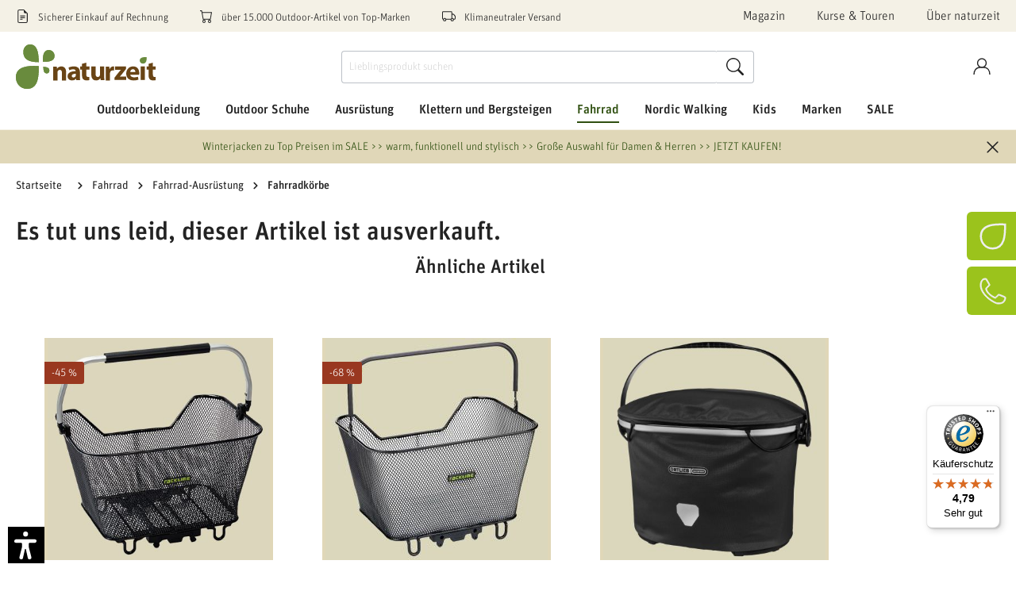

--- FILE ---
content_type: text/html; charset=UTF-8
request_url: https://www.naturzeit.com/basil-basil-cento-rattan-look-fahrradkorb-farbe-nature-brown/1048031
body_size: 90032
content:

<!DOCTYPE html>

<html lang="de-DE"
      itemscope="itemscope"
      >

                                
    <head>
                    <script src="https://ccm.netzfokus.de/app/public/app.js?apiKey=3d9b28239398082cf778d61ff9ad43e7d368f6c84766b6c7&domain=e3f8c88" referrerpolicy="origin"></script>
    
    
                                    <meta charset="utf-8">
            
                            <meta name="viewport"
                      content="width=device-width, initial-scale=1, shrink-to-fit=no">
            
                            <meta name="author"
                      content="">
                <meta name="robots"
                      content="index,follow">
                <meta name="revisit-after"
                      content="15 days">
                <meta name="keywords"
                      content="Basil,Basil Cento Rattan Look Fahrradkorb Farbe:nature brown,Fahrradkorb,Fahradkorb,Transport,Fahrradzubehör">
                <meta name="description"
                      content="Basil - Basil Cento Rattan Look Fahrradkorb Farbe:nature brown günstig online kaufen bei naturzeit. Versandfertig in 24h – Kauf auf Rechnung.">
            
                    
                        <meta property="og:type" content="product"/>
        
                    <meta property="og:site_name" content="naturzeit"/>
        
                    <meta property="og:url" content="https://www.naturzeit.com/basil-basil-cento-rattan-look-fahrradkorb-farbe-nature-brown/1048031"/>
        
                                    <meta property="og:title" content="Basil - Basil Cento Rattan Look Fahrradkorb Farbe:nature brown-Fahrradkorb- naturzeit"/>
                    
                                    <meta property="og:description" content="Basil - Basil Cento Rattan Look Fahrradkorb Farbe:nature brown günstig online kaufen bei naturzeit. Versandfertig in 24h – Kauf auf Rechnung."/>
                    
                                    <meta property="og:image" content="https://www.naturzeit.com/media/81/29/3c/1692001283/4865a28f-beb7-4835-b305-0565b1b6694b_29ff0805a144829a.jpg"/>
                    
                                    <meta property="product:brand" content="Basil"/>
                    
                                                            
            <meta property="product:price:amount"
                  content="37.96"/>
            <meta property="product:price:currency"
                  content="EUR"/>
        
                    <meta property="product:product_link" content="https://www.naturzeit.com/basil-basil-cento-rattan-look-fahrradkorb-farbe-nature-brown/1048031"/>
        
                    <meta name="twitter:card" content="product"/>
        
                    <meta name="twitter:site" content="naturzeit"/>
        
                                    <meta property="twitter:title" content="Basil - Basil Cento Rattan Look Fahrradkorb Farbe:nature brown-Fahrradkorb- naturzeit"/>
                    
                                    <meta property="twitter:description" content="Basil - Basil Cento Rattan Look Fahrradkorb Farbe:nature brown günstig online kaufen bei naturzeit. Versandfertig in 24h – Kauf auf Rechnung."/>
                    
                                    <meta property="twitter:image" content="https://www.naturzeit.com/media/81/29/3c/1692001283/4865a28f-beb7-4835-b305-0565b1b6694b_29ff0805a144829a.jpg"/>
                        
                            <meta 
                      content="naturzeit">
                <meta 
                      content="">
                <meta 
                      content="false">
                <meta 
                      content="https://www.naturzeit.com/media/3a/d8/57/1719912321/naturzeit-logo-md_(5).svg">
            
                                                

                
                    <script type="application/ld+json">
            [{"@context":"https:\/\/schema.org\/","@type":"Product","name":"Basil Cento Rattan Look Fahrradkorb Farbe:nature brown","description":"Wetterfester Gep\u00e4cktr\u00e4ger-Korb aus Kunststoff-Rattan. Er wird fest auf dem Gep\u00e4cktr\u00e4ger montiert (inkl. Befestigungsmaterial). Der Korb ist abgeschr\u00e4gt, hat einen stabilen Rahmen und wird in Fahrtrichtung befestigt.\r\n","sku":"1048031","mpn":"07412","brand":{"@type":"Brand","name":"Basil"},"image":["https:\/\/www.naturzeit.com\/media\/81\/29\/3c\/1692001283\/4865a28f-beb7-4835-b305-0565b1b6694b_29ff0805a144829a.jpg","https:\/\/www.naturzeit.com\/media\/30\/dd\/ab\/1692001296\/eefc1ca6-16b3-4640-96b0-25ff12567346_016a512d6bcb8de7.jpg"],"offers":[{"@type":"Offer","availability":"https:\/\/schema.org\/SoldOut","itemCondition":"https:\/\/schema.org\/NewCondition","priceCurrency":"EUR","priceValidUntil":"2026-01-23","url":"https:\/\/www.naturzeit.com\/basil-basil-cento-rattan-look-fahrradkorb-farbe-nature-brown\/1048031","price":37.96}]},{"@context":"https:\/\/schema.org","@type":"BreadcrumbList","itemListElement":[{"@type":"ListItem","position":1,"name":"Fahrrad","item":"https:\/\/www.naturzeit.com\/fahrrad\/"},{"@type":"ListItem","position":2,"name":"Fahrrad-Ausr\u00fcstung","item":"https:\/\/www.naturzeit.com\/fahrrad\/fahrrad-ausruestung\/"},{"@type":"ListItem","position":3,"name":"Fahrradk\u00f6rbe","item":"https:\/\/www.naturzeit.com\/fahrrad\/fahrrad-ausruestung\/fahrradkoerbe\/"}]}]
        </script>
            


                    <link rel="shortcut icon"
                  href="https://www.naturzeit.com/media/6d/78/49/1719912325/naturzeit-favicon_(5).ico">
        
                                <link rel="apple-touch-icon"
                  sizes="180x180"
                  href="https://www.naturzeit.com/media/02/1f/3a/1685019892/logo.png">
                    
                    <link rel="canonical" href="https://www.naturzeit.com/basil-basil-cento-rattan-look-fahrradkorb-farbe-nature-brown/1048031" />
    
                    <title>Basil - Basil Cento Rattan Look Fahrradkorb Farbe:nature brown-Fahrradkorb- naturzeit</title>
    
                                        <link rel="preload" as="style" href="https://www.naturzeit.com/theme/e1a5405a8ddfb43182c2842eb36ffb7c/css/all.css?1763380504">
            <link rel="stylesheet" href="https://www.naturzeit.com/theme/e1a5405a8ddfb43182c2842eb36ffb7c/css/all.css?1763380504">
            
                        <script>
        window.features = {"V6_5_0_0":true,"v6.5.0.0":true,"V6_6_0_0":false,"v6.6.0.0":false,"V6_7_0_0":false,"v6.7.0.0":false,"VUE3":false,"vue3":false,"JOIN_FILTER":false,"join.filter":false,"MEDIA_PATH":false,"media.path":false,"ES_MULTILINGUAL_INDEX":false,"es.multilingual.index":false,"STOCK_HANDLING":false,"stock.handling":false,"ASYNC_THEME_COMPILATION":false,"async.theme.compilation":false};
    </script>
        
                                                              
            <script>
            window.dataLayer = window.dataLayer || [];
            function gtag() { dataLayer.push(arguments); }

            (() => {
                const analyticsStorageEnabled = document.cookie.split(';').some((item) => item.trim().includes('google-analytics-enabled=1'));
                const adsEnabled = document.cookie.split(';').some((item) => item.trim().includes('google-ads-enabled=1'));

                // Always set a default consent for consent mode v2
                gtag('consent', 'default', {
                    'ad_user_data': adsEnabled ? 'granted' : 'denied',
                    'ad_storage': adsEnabled ? 'granted' : 'denied',
                    'ad_personalization': adsEnabled ? 'granted' : 'denied',
                    'analytics_storage': analyticsStorageEnabled ? 'granted' : 'denied'
                });
            })();
        </script>
    

                                
                            <script data-shop-studio-google-tag-manager-cloud="true"
                        data-shop-studio-google-tag-manager-cloud-options="{&quot;containerId&quot;:&quot;GTM-WHXPLNH&quot;,&quot;debugEnabled&quot;:false,&quot;startOnUserInteraction&quot;:null,&quot;context&quot;:{&quot;controllerName&quot;:&quot;product&quot;,&quot;controllerAction&quot;:&quot;index&quot;,&quot;currency&quot;:{&quot;isoCode&quot;:&quot;EUR&quot;}}}">
                    window.shopStudioGoogleTagManagerCloudGtagCallback = function shopStudioGoogleTagManagerCloudGtagCallbackFunction() {
                        (function(w,d,s,l,i){w[l]=w[l]||[];w[l].push({'gtm.start':
                                new Date().getTime(),event:'gtm.js'});var f=d.getElementsByTagName(s)[0],
                            j=d.createElement(s),dl=l!='dataLayer'?'&l='+l:'';j.async=true;j.src=
                            'https://www.googletagmanager.com/gtm.js?id='+i+dl;f.parentNode.insertBefore(j,f);
                        })(window,document,'script','dataLayer', 'GTM-WHXPLNH');
                    }
                </script>
                                
            <script>
            window.lastSeenProductId = '7309cd2958e4472db82c625256375404';
            window.lastSeenProductAddRoute = '/lastseen-product/add';
        </script>
    
  
                                                            
                                                                        
                <template data-diga-cookie-awin-plugin data-diga-cookie-awin-plugin-options='{ 
                        "digaawinid":11647,
                        "dontUseDefaultCookieConsent": "1",
                        "debugMode":  false ,
                        "digaawincookiename":  null          
                        }'>
                </template>
              

    

                
                            
            
                
        
                                    <script>
                window.activeNavigationId = '7b494a914319451db3f6fede625c2ab7';
                window.router = {
                    'frontend.cart.offcanvas': '/checkout/offcanvas',
                    'frontend.cookie.offcanvas': '/cookie/offcanvas',
                    'frontend.checkout.finish.page': '/checkout/finish',
                    'frontend.checkout.info': '/widgets/checkout/info',
                    'frontend.menu.offcanvas': '/widgets/menu/offcanvas',
                    'frontend.cms.page': '/widgets/cms',
                    'frontend.cms.navigation.page': '/widgets/cms/navigation',
                    'frontend.account.addressbook': '/widgets/account/address-book',
                    'frontend.country.country-data': '/country/country-state-data',
                    'frontend.app-system.generate-token': '/app-system/Placeholder/generate-token',
                    };
                window.salesChannelId = 'c2d2002694f14219ae84ca1492d10b3e';
            </script>
        
    <script>
        // Get full path for Analytics by name. Insert JS in the head.
        window.router['frontend.nosto.analytics-tracking'] = '/nosto/analytics-tracking';
        window.router['frontend.nosto.preview.toggle'] = '/nosto/preview-toggle';

        // Immediately sync localStorage with cookie for instant availability
        (function() {
            const currentPreview = localStorage.getItem('nosto:preview') === 'true';
            const expires = new Date();
            expires.setTime(expires.getTime() + (24 * 60 * 60 * 1000)); // 1 day
            document.cookie = `nosto_preview=${currentPreview ? '1' : '0'};expires=${expires.toUTCString()};path=/;SameSite=Lax`;
        })();
    </script>

                                <script>
                
                window.breakpoints = {"xs":0,"sm":576,"md":768,"lg":992,"xl":1200};
            </script>
        
        
                        
                            <script>
                window.themeAssetsPublicPath = 'https://www.naturzeit.com/theme/4f246bfa6eae45b9893d1a64fee5f8d8/assets/';
            </script>
        
                                                                                                    <script type="text/javascript" src="https://www.naturzeit.com/theme/e1a5405a8ddfb43182c2842eb36ffb7c/js/all.js?1763380504" defer></script>
                                                        

    
    
        </head>

        
                
    <body class="is-ctl-product is-act-index">

                                                                <noscript class="shop-studio-google-tag-manager-cloud-no-script">
                    <iframe src="https://www.googletagmanager.com/ns.html?id=GTM-WHXPLNH"
                            height="0"
                            width="0"
                            style="display:none;
                            visibility:hidden"></iframe>
                </noscript>
                        
                <noscript class="noscript-main">
                
    <div role="alert"
         class="alert alert-info alert-has-icon">
                                                                                                
                                                                                                                    <span class="icon icon-info">
                        <svg xmlns="http://www.w3.org/2000/svg" xmlns:xlink="http://www.w3.org/1999/xlink" width="24" height="24" viewBox="0 0 24 24"><defs><path d="M12 7c.5523 0 1 .4477 1 1s-.4477 1-1 1-1-.4477-1-1 .4477-1 1-1zm1 9c0 .5523-.4477 1-1 1s-1-.4477-1-1v-5c0-.5523.4477-1 1-1s1 .4477 1 1v5zm11-4c0 6.6274-5.3726 12-12 12S0 18.6274 0 12 5.3726 0 12 0s12 5.3726 12 12zM12 2C6.4772 2 2 6.4772 2 12s4.4772 10 10 10 10-4.4772 10-10S17.5228 2 12 2z" id="icons-default-info" /></defs><use xlink:href="#icons-default-info" fill="#758CA3" fill-rule="evenodd" /></svg>
        </span>
    
    
                                                    
    
                    <div class="alert-content-container">
                                                    
                                    <div class="alert-content">
                                                    Um unseren Shop in vollem Umfang nutzen zu können, empfehlen wir Dir Javascript in Deinem Browser zu aktivieren.
                                            </div>
                
                                                                </div>
            </div>
            </noscript>
        

                    <header class="header-main">
                            <div class="campaign-banner-wrapper d-md-none">
                
<div class="bg-campaign"
     data-close-offer-banner="true">
    <div class="container py-2 d-flex flex-nowrap justify-content-between align-items-center">
        <div class="col px-0 campaign-banner-text-col">
            <div class="campaign-banner-text text-center text-truncate">
                <a href="https://www.naturzeit.com/sale/outdoorbekleidung-sale/outdoorjacken-sale/winter-und-doppeljacken-sale/">Winterjacken zu Top Preisen im SALE &gt;&gt; warm, funktionell und stylisch &gt;&gt; Große Auswahl für Damen &amp; Herren &gt;&gt; JETZT KAUFEN!</a>
            </div>
        </div>
        <div class="col-auto pr-0">
            <div class="offer-banner-close-btn">
                    
                                                                                                                    <span class="icon icon-x icon-sm">
                        <svg xmlns="http://www.w3.org/2000/svg" xmlns:xlink="http://www.w3.org/1999/xlink" width="24" height="24" viewBox="0 0 24 24"><defs><path d="m10.5858 12-7.293-7.2929c-.3904-.3905-.3904-1.0237 0-1.4142.3906-.3905 1.0238-.3905 1.4143 0L12 10.5858l7.2929-7.293c.3905-.3904 1.0237-.3904 1.4142 0 .3905.3906.3905 1.0238 0 1.4143L13.4142 12l7.293 7.2929c.3904.3905.3904 1.0237 0 1.4142-.3906.3905-1.0238.3905-1.4143 0L12 13.4142l-7.2929 7.293c-.3905.3904-1.0237.3904-1.4142 0-.3905-.3906-.3905-1.0238 0-1.4143L10.5858 12z" id="icons-default-x" /></defs><use xlink:href="#icons-default-x" fill="#758CA3" fill-rule="evenodd" /></svg>
        </span>
    
    
            </div>
        </div>
    </div>
</div>

        </div>
    
    <div class="top-bar-wrapper">
        <div class="container">
                <div class="top-bar d-none d-xl-block py-2">
        <nav class="top-bar-nav row justify-content-between align-items-center">
            <div class="col-auto top-bar-usp-wrapper">
                <div class="row">
                    
    
    
    
    <div class="col-auto top-bar-usp-item">
                    <span class="me-2">
                                        
                                                                                                                    <span class="icon icon-bill icon-xs">
                        <svg xmlns="http://www.w3.org/2000/svg" width="16" height="16" fill="currentColor" class="bi bi-file-earmark-text" viewBox="0 0 16 16">
    <path d="M5.5 7a.5.5 0 0 0 0 1h5a.5.5 0 0 0 0-1h-5zM5 9.5a.5.5 0 0 1 .5-.5h5a.5.5 0 0 1 0 1h-5a.5.5 0 0 1-.5-.5zm0 2a.5.5 0 0 1 .5-.5h2a.5.5 0 0 1 0 1h-2a.5.5 0 0 1-.5-.5z"/>
    <path d="M9.5 0H4a2 2 0 0 0-2 2v12a2 2 0 0 0 2 2h8a2 2 0 0 0 2-2V4.5L9.5 0zm0 1v2A1.5 1.5 0 0 0 11 4.5h2V14a1 1 0 0 1-1 1H4a1 1 0 0 1-1-1V2a1 1 0 0 1 1-1h5.5z"/>
</svg>
        </span>
    
    
                            </span>
                <span>Sicherer Einkauf auf Rechnung</span>
    </div>
    <div class="col-auto top-bar-usp-item">
                    <span class="me-2">
                                        
                                                                                                                    <span class="icon icon-cart-2 icon-xs">
                        <svg xmlns="http://www.w3.org/2000/svg" width="16" height="16" fill="currentColor" class="bi bi-cart" viewBox="0 0 16 16">
    <path d="M0 1.5A.5.5 0 0 1 .5 1H2a.5.5 0 0 1 .485.379L2.89 3H14.5a.5.5 0 0 1 .491.592l-1.5 8A.5.5 0 0 1 13 12H4a.5.5 0 0 1-.491-.408L2.01 3.607 1.61 2H.5a.5.5 0 0 1-.5-.5zM3.102 4l1.313 7h8.17l1.313-7H3.102zM5 12a2 2 0 1 0 0 4 2 2 0 0 0 0-4zm7 0a2 2 0 1 0 0 4 2 2 0 0 0 0-4zm-7 1a1 1 0 1 1 0 2 1 1 0 0 1 0-2zm7 0a1 1 0 1 1 0 2 1 1 0 0 1 0-2z"/>
</svg>
        </span>
    
    
                            </span>
                <span>über 15.000 Outdoor-Artikel von Top-Marken</span>
    </div>
    <div class="col-auto top-bar-usp-item">
                    <span class="me-2">
                                        
                                                                                                                    <span class="icon icon-shipping icon-xs">
                        <svg xmlns="http://www.w3.org/2000/svg" width="16" height="16" fill="currentColor" class="bi bi-truck" viewBox="0 0 16 16">
    <path d="M0 3.5A1.5 1.5 0 0 1 1.5 2h9A1.5 1.5 0 0 1 12 3.5V5h1.02a1.5 1.5 0 0 1 1.17.563l1.481 1.85a1.5 1.5 0 0 1 .329.938V10.5a1.5 1.5 0 0 1-1.5 1.5H14a2 2 0 1 1-4 0H5a2 2 0 1 1-3.998-.085A1.5 1.5 0 0 1 0 10.5v-7zm1.294 7.456A1.999 1.999 0 0 1 4.732 11h5.536a2.01 2.01 0 0 1 .732-.732V3.5a.5.5 0 0 0-.5-.5h-9a.5.5 0 0 0-.5.5v7a.5.5 0 0 0 .294.456zM12 10a2 2 0 0 1 1.732 1h.768a.5.5 0 0 0 .5-.5V8.35a.5.5 0 0 0-.11-.312l-1.48-1.85A.5.5 0 0 0 13.02 6H12v4zm-9 1a1 1 0 1 0 0 2 1 1 0 0 0 0-2zm9 0a1 1 0 1 0 0 2 1 1 0 0 0 0-2z"/>
</svg>
        </span>
    
    
                            </span>
                <span>Klimaneutraler Versand</span>
    </div>
                </div>
            </div>
            <div class="col-auto d-flex top-bar-menu">
                <div class="row">
                        
    
    
    
    
    
    <div class="col-auto top-bar-menu-item">
        <a class="header-service-menu-link"
           href="https://www.naturzeit.com/magazin/"
                      title="Magazin">
            Magazin
        </a>
    </div>
    <div class="col-auto top-bar-menu-item">
        <a class="header-service-menu-link"
           href="https://www.naturzeit.com/navigation/e60fb66c7fd74c6a9580336dd6632682"
                      title="Kurse &amp; Touren">
            Kurse &amp; Touren
        </a>
    </div>
    <div class="col-auto top-bar-menu-item">
        <a class="header-service-menu-link"
           href="https://www.naturzeit.com/ueber-naturzeit/"
                      title="Über naturzeit">
            Über naturzeit
        </a>
    </div>
                </div>
            </div>
        </nav>
    </div>
        </div>
    </div>
    <div class="header-sticky" data-sticky-header="true" data-flyout-menu="true">
                            <div class="container">
                            
        <div class="row align-items-center header-row" id="mainNavigation"
         data-flyout-menu="true">

                    <div class="col-7 col-md col-lg-auto header-logo-col">
                    <div class="header-logo-main">
                    <a class="header-logo-main-link"
               href="/"
               title="Zur Startseite gehen">
                                    <picture class="header-logo-picture">
                                                                                
                                                                                    <source srcset="https://www.naturzeit.com/media/a0/82/e9/1719912323/naturzeit-logo-sm_%285%29.svg"
                                        media="(max-width: 767px)">
                                                    
                                                                                    <img src="https://www.naturzeit.com/media/3a/d8/57/1719912321/naturzeit-logo-md_%285%29.svg"
                                     alt="Zur Startseite gehen"
                                     class="img-fluid header-logo-main-img">
                                                                        </picture>
                            </a>
            </div>
            </div>
        
        <div class="header-nav-col nav-main col-xl-12 order-xl-5">
            <div class="row">
                <div class="col">
                    <div class="main-navigation"
         id="mainNavigation">
                    <div class="container">
                                    <nav class="nav main-navigation-menu"
                        itemscope="itemscope"
                        >
                        
                                                                            
                                                    
                                                                                            
                                
            <a class="nav-link main-navigation-link"
           href="https://www.naturzeit.com/outdoorbekleidung/"
           
           data-flyout-menu-trigger="14643a6cb4514348a220340c2fed3240"                                           title="Outdoorbekleidung">
            <div class="main-navigation-link-text">
                <span >Outdoorbekleidung</span>
            </div>
        </a>
                                                                                                
                                
            <a class="nav-link main-navigation-link"
           href="https://www.naturzeit.com/outdoor-schuhe/"
           
           data-flyout-menu-trigger="f3314c94c0ba445786057e592c37074d"                                           title="Outdoor Schuhe">
            <div class="main-navigation-link-text">
                <span >Outdoor Schuhe</span>
            </div>
        </a>
                                                                                                
                                
            <a class="nav-link main-navigation-link"
           href="https://www.naturzeit.com/ausruestung/"
           
           data-flyout-menu-trigger="7ba13df28bb94dc8942465bd3bf7fe5e"                                           title="Ausrüstung">
            <div class="main-navigation-link-text">
                <span >Ausrüstung</span>
            </div>
        </a>
                                                                                                
                                
            <a class="nav-link main-navigation-link"
           href="https://www.naturzeit.com/klettern-und-bergsteigen/"
           
           data-flyout-menu-trigger="ba36f5f4c93540a9ba17d25aac93e259"                                           title="Klettern und Bergsteigen">
            <div class="main-navigation-link-text">
                <span >Klettern und Bergsteigen</span>
            </div>
        </a>
                                                                                                
                                
            <a class="nav-link main-navigation-link active"
           href="https://www.naturzeit.com/fahrrad/"
           
           data-flyout-menu-trigger="d9690f29899d47a3af90954a1477c07a"                                           title="Fahrrad">
            <div class="main-navigation-link-text">
                <span >Fahrrad</span>
            </div>
        </a>
                                                                                                
                                
            <a class="nav-link main-navigation-link"
           href="https://www.naturzeit.com/nordic-walking/"
           
           data-flyout-menu-trigger="38a611520fbb44118c3a50fd6c56fb65"                                           title="Nordic Walking">
            <div class="main-navigation-link-text">
                <span >Nordic Walking</span>
            </div>
        </a>
                                                                                                
                                
            <a class="nav-link main-navigation-link"
           href="https://www.naturzeit.com/kids/"
           
           data-flyout-menu-trigger="d4312a04a7f7424485898362c0f1d80e"                                           title="Kids">
            <div class="main-navigation-link-text">
                <span >Kids</span>
            </div>
        </a>
                                                                                                
                                
            <a class="nav-link main-navigation-link"
           href="https://www.naturzeit.com/marken/"
           
           data-flyout-menu-trigger="082c68c160404b5cb77dda1a098c5eff"                                           title="Marken">
            <div class="main-navigation-link-text">
                <span >Marken</span>
            </div>
        </a>
                                                                                                
                                
            <a class="nav-link main-navigation-link"
           href="https://www.naturzeit.com/sale/"
           
           data-flyout-menu-trigger="8dcbe570c6ba40e7bf600cb69d36a27b"                                           title="SALE">
            <div class="main-navigation-link-text">
                <span >SALE</span>
            </div>
        </a>
                                                                            </nav>
                            </div>
        

            </div>
                </div>
            </div>
        </div>

                    <div class="col-12 order-1 order-sm-2 order-xl-3 col-sm-auto header-actions-col">
                <div class="row g-0">
                                            <div class="col-auto d-md-none order-1">
                            <div class="home-button">
                                    <a class="btn header-actions-btn" type="button" href="/" title="Startseite">
                        
                                                                                                                    <span class="icon icon-naturzeit icon-lg">
                        <svg width="38" height="38" viewBox="0 0 38 38" xmlns="http://www.w3.org/2000/svg" xmlns:xlink="http://www.w3.org/1999/xlink">
    <g transform="translate(-486.000000, -2885.000000)" stroke="currentColor" stroke-width="2.8">
        <g transform="translate(488.000000, 2887.000000)">
            <path style="fill: none" d="M33.9345789,0.190782479 C34.2540977,13.5788657 34.105773,34.4404919 16.1695966,33.9929157 C7.09565557,33.7655339 0.234169647,26.7892252 0.00612864257,17.2594451 C-0.431657813,-1.12646378 22.6952285,-0.319519765 33.9345789,0.190782479 Z" />
        </g>
    </g>
</svg>
        </span>
    
    
                <span class="header-mobile-btn-label d-block d-md-none">Startseite</span>
    </a>

                            </div>
                        </div>
                    
                                        
                    
                                <div class="col-auto order-5 order-md-3">
            <div class="header-cart"
                 data-offcanvas-cart="true"
                 data-aqs-occ="true"                 data-aqs-cart="true">
                <a class="btn header-cart-btn header-actions-btn"
                   href="/checkout/cart"
                   data-cart-widget="true"
                   title="Warenkorb"
                   aria-label="Warenkorb">
                    
        <span class="header-cart-icon">
            
                                                                                                                    <span class="icon icon-cart icon-lg">
                        <svg width="40" height="44" viewBox="0 0 40 44" xmlns="http://www.w3.org/2000/svg" xmlns:xlink="http://www.w3.org/1999/xlink">
    <g stroke="none" stroke-width="1" fill="none" fill-rule="evenodd" stroke-linecap="round" stroke-linejoin="round">
        <g transform="translate(-562.000000, -2881.000000)" stroke="currentColor" stroke-width="2.8">
            <g transform="translate(564.000000, 2883.000000)">
                <polygon points="36 40 34.2 10.9090909 1.8 10.9090909 0 40"></polygon>
                <path  style="fill: none" d="M9,14.5454545 L9,7.27272727 C9,3.25272727 12.2202,0 16.2,0 L19.8,0 C23.7798,0 27,3.25272727 27,7.27272727 L27,14.5454545"></path>
            </g>
        </g>
    </g>
</svg>
        </span>
    
    
    </span>

                    <span class="header-mobile-btn-label d-block d-md-none">Warenkorb</span>

                            <div class="nosto_cart" style="display:none">
                        <div class="restore_link" translate="no"></div>
    </div>
    
                
    
    
    

                            <div class="nosto_cart" style="display:none">
                        <div class="restore_link" translate="no"></div>
    </div>
    
                
    
    
    
                </a>
            </div>
        </div>
    
                            <div class="col-auto d-md-none order-4">
        <div class="menu-button">
            <button class="btn nav-main-toggle-btn header-actions-btn"
                    type="button"
                    data-offcanvas-menu="true"
                    aria-label="Menü">
                    
                                                                                                                    <span class="icon icon-lupe icon-lg">
                        <svg width="48" height="44" viewBox="0 0 48 44" version="1.1" xmlns="http://www.w3.org/2000/svg" xmlns:xlink="http://www.w3.org/1999/xlink">
    <g transform="translate(-724.000000, -3062.000000)" stroke="currentColor">
        <g transform="translate(726.000000, 3063.812401)" stroke-width="2">
            <g transform="translate(20.000000, 20.000000) scale(-1, 1) translate(-20.000000, -20.000000)" stroke-width="2.8">
                <path style="fill: none" d="M40,16.3636364 C40,25.4010101 32.6737374,32.7272727 23.6363636,32.7272727 C14.5987879,32.7272727 7.27272727,25.4010101 7.27272727,16.3636364 C7.27272727,7.32626263 14.5987879,0 23.6363636,0 C32.6737374,0 40,7.32626263 40,16.3636364 Z" />
                <line x1="0" y1="40" x2="12.0719192" y2="27.9280808" />
            </g>
            <line x1="33" y1="4.18759851" x2="45" y2="4.18759851" />
            <line x1="37" y1="10.1875985" x2="45" y2="10.1875985" />
            <line x1="37" y1="16.1875985" x2="45" y2="16.1875985" />
        </g>
    </g>
</svg>
        </span>
    
    
                <span class="header-mobile-btn-label d-block d-md-none">Suche</span>
            </button>
        </div>
    </div>
    <div class="col-auto order-4">
        <div class="account-menu">
                <div class="dropdown">
            <button class="btn account-menu-btn header-actions-btn"
            type="button"
            id="accountWidget"
                            data-offcanvas-account-menu="true"
                        data-bs-toggle="dropdown"
            aria-haspopup="true"
            aria-expanded="false"
            aria-label="Konto"
            title="Konto">
            
                                                                                                                    <span class="icon icon-account icon-lg">
                        <svg width="44" height="44" viewBox="0 0 44 44" xmlns="http://www.w3.org/2000/svg" xmlns:xlink="http://www.w3.org/1999/xlink">
    <g id="ec-custom-icon-account" transform="translate(-564.000000, -2969.000000)">
        <g transform="translate(566.000000, 2971.000000)">
            <path style="fill: none" d="M30.9090909,10.9090909 C30.9090909,16.9341414 26.0250505,21.8181818 20,21.8181818 C13.9749495,21.8181818 9.09090909,16.9341414 9.09090909,10.9090909 C9.09090909,4.88424242 13.9749495,0 20,0 C26.0250505,0 30.9090909,4.88424242 30.9090909,10.9090909 Z" />
            <path style="fill: none" d="M0,40 C0,29.950101 5.30909091,21.8181818 16.3636364,21.8181818 L23.6363636,21.8181818 C34.6909091,21.8181818 40,29.950101 40,40" />
        </g>
    </g>
    <use xlink:href="#ec-custom-icon-account" fill-rule="evenodd" stroke="currentColor" stroke-width="2.8"/>
</svg>
        </span>
    
    
        <span class="header-mobile-btn-label d-block d-md-none">Konto</span>
    </button>

                    <div class="dropdown-menu dropdown-menu-end account-menu-dropdown js-account-menu-dropdown"
                 aria-labelledby="accountWidget">
                

        
            <div class="offcanvas-header">
                            <button class="btn btn-light offcanvas-close js-offcanvas-close">
                                                
                                                                                                                    <span class="icon icon-x icon-sm">
                        <svg xmlns="http://www.w3.org/2000/svg" xmlns:xlink="http://www.w3.org/1999/xlink" width="24" height="24" viewBox="0 0 24 24"><defs><path d="m10.5858 12-7.293-7.2929c-.3904-.3905-.3904-1.0237 0-1.4142.3906-.3905 1.0238-.3905 1.4143 0L12 10.5858l7.2929-7.293c.3905-.3904 1.0237-.3904 1.4142 0 .3905.3906.3905 1.0238 0 1.4143L13.4142 12l7.293 7.2929c.3904.3905.3904 1.0237 0 1.4142-.3906.3905-1.0238.3905-1.4143 0L12 13.4142l-7.2929 7.293c-.3905.3904-1.0237.3904-1.4142 0-.3905-.3906-.3905-1.0238 0-1.4143L10.5858 12z" id="icons-default-x" /></defs><use xlink:href="#icons-default-x" fill="#758CA3" fill-rule="evenodd" /></svg>
        </span>
    
    
                    
                                            Menü schließen
                                    </button>
                    </div>
    
            <div class="offcanvas-body">
                <div class="account-menu">
                                    <div class="dropdown-header account-menu-header">
                    Konto
                </div>
                    
                                    <div class="account-menu-login">
                                            <a href="/account/login"
                           title="Anmelden"
                           class="btn btn-primary account-menu-login-button">
                            Anmelden
                        </a>
                    
                                            <div class="account-menu-register">
                            oder <a href="/account/login"
                                                                            title="Registrieren">registrieren</a>
                        </div>
                                    </div>
                    
                    <div class="account-menu-links">
                    <div class="header-account-menu">
        <div class="card account-menu-inner">
                                        
                                                <div class="list-group list-group-flush account-aside-list-group">
                        	                                                                                    <a href="/account"
                                   title="Übersicht"
                                   class="list-group-item list-group-item-action account-aside-item">
                                    Übersicht
                                </a>
                            

                                                            <a href="/account/profile"
                                   title="Persönliches Profil"
                                   class="list-group-item list-group-item-action account-aside-item">
                                    Persönliches Profil
                                </a>
                            
                                                            <a href="/account/address"
                                   title="Adressen"
                                   class="list-group-item list-group-item-action account-aside-item">
                                    Adressen
                                </a>
                            
                                                            <a href="/account/payment"
                                   title="Zahlungsarten"
                                   class="list-group-item list-group-item-action account-aside-item">
                                    Zahlungsarten
                                </a>
                            
                                                                <a href="/account/order"
                                   title="Bestellungen"
                                   class="list-group-item list-group-item-action account-aside-item">
                                    Bestellungen
                                </a>
                            

                                        

                


															    <a href="/account/additional-registration/3070351a33c444fc992e9622fcce9a8a"
       title="Meine Motive"
       class="list-group-item list-group-item-action account-aside-item">
        Meine Motive
    </a>
																    <a href="/account/additional-registration/f2ebde8f5f224c4693c9cfc6acbbc574"
       title="Meine Sportarten"
       class="list-group-item list-group-item-action account-aside-item">
        Meine Sportarten
    </a>
										                    </div>
                            
                                                </div>
    </div>
            </div>
            </div>
        </div>
                </div>
            </div>
        </div>
    </div>


                    <div class="col-auto order-sm-4 order-md-1 d-none d-md-block d-xl-none">
                        <div class="menu-button top">
                            <button class="btn nav-main-toggle-btn header-actions-btn"
                                    type="button"
                                    data-offcanvas-menu="true"
                                    aria-label="Menü">
                                    
                                                                                                                    <span class="icon icon-lupe icon-lg">
                        <svg width="48" height="44" viewBox="0 0 48 44" version="1.1" xmlns="http://www.w3.org/2000/svg" xmlns:xlink="http://www.w3.org/1999/xlink">
    <g transform="translate(-724.000000, -3062.000000)" stroke="currentColor">
        <g transform="translate(726.000000, 3063.812401)" stroke-width="2">
            <g transform="translate(20.000000, 20.000000) scale(-1, 1) translate(-20.000000, -20.000000)" stroke-width="2.8">
                <path style="fill: none" d="M40,16.3636364 C40,25.4010101 32.6737374,32.7272727 23.6363636,32.7272727 C14.5987879,32.7272727 7.27272727,25.4010101 7.27272727,16.3636364 C7.27272727,7.32626263 14.5987879,0 23.6363636,0 C32.6737374,0 40,7.32626263 40,16.3636364 Z" />
                <line x1="0" y1="40" x2="12.0719192" y2="27.9280808" />
            </g>
            <line x1="33" y1="4.18759851" x2="45" y2="4.18759851" />
            <line x1="37" y1="10.1875985" x2="45" y2="10.1875985" />
            <line x1="37" y1="16.1875985" x2="45" y2="16.1875985" />
        </g>
    </g>
</svg>
        </span>
    
    
                            </button>
                        </div>
                    </div>
                </div>
            </div>
            <div class="col-xl order-5 order-xl-2 d-none d-xl-block">
                
    <div class="header-search">
        <form action="/search"
              method="get"
              data-search-form="true"
              data-search-widget-options='{&quot;searchWidgetMinChars&quot;:1}'
              data-url="/suggest?search="
              class="header-search-form">
                                    <div class="input-group">
                                                            <input type="search"
                                       name="search"
                                       class="form-control header-search-input"
                                       autocomplete="off"
                                       autocapitalize="off"
                                       placeholder="Lieblingsprodukt suchen"
                                       aria-label="Lieblingsprodukt suchen"
                                       value=""
                                >
                            
                                        <button type="submit"
                class="btn header-search-btn"
                aria-label="Suche">
            <span class="header-search-icon">
                    
                                                                                                                    <span class="icon icon-search-glas">
                        <svg xmlns="http://www.w3.org/2000/svg" width="16" height="16" fill="currentColor" class="bi bi-search" viewBox="0 0 16 16">
    <path d="M11.742 10.344a6.5 6.5 0 1 0-1.397 1.398h-.001c.03.04.062.078.098.115l3.85 3.85a1 1 0 0 0 1.415-1.414l-3.85-3.85a1.007 1.007 0 0 0-.115-.1zM12 6.5a5.5 5.5 0 1 1-11 0 5.5 5.5 0 0 1 11 0z"/>
</svg>
        </span>
    
    
            </span>
        </button>
                            </div>
                    
        </form>
    </div>
            </div>
        
        <div class="col-auto order-sm-4 order-md-1 d-md-none">
            <div class="menu-button top">
                <button class="btn nav-main-toggle-btn header-actions-btn"
                        type="button"
                        data-offcanvas-menu="true"
                        aria-label="Menü">
                        
                                                                                                                    <span class="icon icon-lupe icon-lg">
                        <svg width="48" height="44" viewBox="0 0 48 44" version="1.1" xmlns="http://www.w3.org/2000/svg" xmlns:xlink="http://www.w3.org/1999/xlink">
    <g transform="translate(-724.000000, -3062.000000)" stroke="currentColor">
        <g transform="translate(726.000000, 3063.812401)" stroke-width="2">
            <g transform="translate(20.000000, 20.000000) scale(-1, 1) translate(-20.000000, -20.000000)" stroke-width="2.8">
                <path style="fill: none" d="M40,16.3636364 C40,25.4010101 32.6737374,32.7272727 23.6363636,32.7272727 C14.5987879,32.7272727 7.27272727,25.4010101 7.27272727,16.3636364 C7.27272727,7.32626263 14.5987879,0 23.6363636,0 C32.6737374,0 40,7.32626263 40,16.3636364 Z" />
                <line x1="0" y1="40" x2="12.0719192" y2="27.9280808" />
            </g>
            <line x1="33" y1="4.18759851" x2="45" y2="4.18759851" />
            <line x1="37" y1="10.1875985" x2="45" y2="10.1875985" />
            <line x1="37" y1="16.1875985" x2="45" y2="16.1875985" />
        </g>
    </g>
</svg>
        </span>
    
    
                </button>
            </div>
        </div>
    </div>
                    </div>
                
                                                                                                                                                                                                                                                                                                                                                                                                                                                                                                                                                                                                                                
                                                <div class="navigation-flyouts">
                                                                                                                                                                <div class="navigation-flyout"
                                             data-flyout-menu-id="14643a6cb4514348a220340c2fed3240">
                                            <div class="container">
                                                                                                                            <div class="row navigation-flyout-bar">
            
                            <div class="col-auto">
                    <div class="navigation-flyout-close js-close-flyout-menu">
                                                                                        
                                                                                                                    <span class="icon icon-x">
                        <svg xmlns="http://www.w3.org/2000/svg" xmlns:xlink="http://www.w3.org/1999/xlink" width="24" height="24" viewBox="0 0 24 24"><defs><path d="m10.5858 12-7.293-7.2929c-.3904-.3905-.3904-1.0237 0-1.4142.3906-.3905 1.0238-.3905 1.4143 0L12 10.5858l7.2929-7.293c.3905-.3904 1.0237-.3904 1.4142 0 .3905.3906.3905 1.0238 0 1.4143L13.4142 12l7.293 7.2929c.3904.3905.3904 1.0237 0 1.4142-.3906.3905-1.0238.3905-1.4143 0L12 13.4142l-7.2929 7.293c-.3905.3904-1.0237.3904-1.4142 0-.3905-.3906-.3905-1.0238 0-1.4143L10.5858 12z" id="icons-default-x" /></defs><use xlink:href="#icons-default-x" fill="#758CA3" fill-rule="evenodd" /></svg>
        </span>
    
    
                                                                        </div>
                </div>
                    </div>
    
    
            <div class="row navigation-flyout-content">
                            <div class="col">
                    <div class="navigation-flyout-categories">
                                                                    
                    
    
    <div class="row navigation-flyout-categories is-level-0">
                                            
                <div class="col-3 navigation-flyout-col"
        >
                                                            <a class="nav-item nav-link navigation-flyout-link is-level-0"
                               href="https://www.naturzeit.com/outdoorbekleidung/outdoorjacken/"
                               
                                                              title="Outdoorjacken">
                                <span >Outdoorjacken</span>
                            </a>
                                            

                                                                                    
        
    
    <div class="navigation-flyout-categories is-level-1">
                                            
                <div class="navigation-flyout-col"
        >
                                                            <a class="nav-item nav-link navigation-flyout-link is-level-1"
                               href="https://www.naturzeit.com/outdoorbekleidung/outdoorjacken/hardshelljacken-und-regenjacken/"
                               
                                                              title="Hardshelljacken und Regenjacken">
                                <span >Hardshelljacken und Regenjacken</span>
                            </a>
                                            

                                                                        

            </div>
                                            
                <div class="navigation-flyout-col"
        >
                                                            <a class="nav-item nav-link navigation-flyout-link is-level-1"
                               href="https://www.naturzeit.com/outdoorbekleidung/outdoorjacken/softshelljacken/"
                               
                                                              title="Softshelljacken">
                                <span >Softshelljacken</span>
                            </a>
                                            

                                                                        

            </div>
                                            
                <div class="navigation-flyout-col"
        >
                                                            <a class="nav-item nav-link navigation-flyout-link is-level-1"
                               href="https://www.naturzeit.com/outdoorbekleidung/outdoorjacken/freizeitjacken/"
                               
                                                              title="Freizeitjacken">
                                <span >Freizeitjacken</span>
                            </a>
                                            

                                                                        

            </div>
                                            
                <div class="navigation-flyout-col"
        >
                                                            <a class="nav-item nav-link navigation-flyout-link is-level-1"
                               href="https://www.naturzeit.com/outdoorbekleidung/outdoorjacken/doppeljacken/"
                               
                                                              title="Doppeljacken">
                                <span >Doppeljacken</span>
                            </a>
                                            

                                                                        

            </div>
                                            
                <div class="navigation-flyout-col"
        >
                                                            <a class="nav-item nav-link navigation-flyout-link is-level-1"
                               href="https://www.naturzeit.com/outdoorbekleidung/outdoorjacken/winterjacken/"
                               
                                                              title="Winterjacken">
                                <span >Winterjacken</span>
                            </a>
                                            

                                                                        

            </div>
                                            
                <div class="navigation-flyout-col"
        >
                                                            <a class="nav-item nav-link navigation-flyout-link is-level-1"
                               href="https://www.naturzeit.com/outdoorbekleidung/outdoorjacken/outdoor-mantel-und-outdoor-parka/"
                               
                                                              title="Outdoor Mantel und Outdoor Parka">
                                <span >Outdoor Mantel und Outdoor Parka</span>
                            </a>
                                            

                                                                        

            </div>
                                            
                <div class="navigation-flyout-col"
        >
                                                            <a class="nav-item nav-link navigation-flyout-link is-level-1"
                               href="https://www.naturzeit.com/outdoorbekleidung/outdoorjacken/daunenjacken/"
                               
                                                              title="Daunenjacken">
                                <span >Daunenjacken</span>
                            </a>
                                            

                                                                        

            </div>
                                            
                <div class="navigation-flyout-col"
        >
                                                            <a class="nav-item nav-link navigation-flyout-link is-level-1"
                               href="https://www.naturzeit.com/outdoorbekleidung/outdoorjacken/kunstfaserjacken/"
                               
                                                              title="Kunstfaserjacken">
                                <span >Kunstfaserjacken</span>
                            </a>
                                            

                                                                        

            </div>
                                            
                <div class="navigation-flyout-col"
        >
                                                            <a class="nav-item nav-link navigation-flyout-link is-level-1"
                               href="https://www.naturzeit.com/outdoorbekleidung/outdoorjacken/outdoor-wolljacken/"
                               
                                                              title="Outdoor-Wolljacken">
                                <span >Outdoor-Wolljacken</span>
                            </a>
                                            

                                                                        

            </div>
                                            
                <div class="navigation-flyout-col"
        >
                                                            <a class="nav-item nav-link navigation-flyout-link is-level-1"
                               href="https://www.naturzeit.com/outdoorbekleidung/outdoorjacken/outdoor-westen/"
                               
                                                              title="Outdoor-Westen">
                                <span >Outdoor-Westen</span>
                            </a>
                                            

                                                                        

            </div>
                                            
                <div class="navigation-flyout-col"
        >
                                                            <a class="nav-item nav-link navigation-flyout-link is-level-1"
                               href="https://www.naturzeit.com/outdoorbekleidung/outdoorjacken/fahrradjacken-und-fahrradwesten/"
                               
                                                              title="Fahrradjacken und Fahrradwesten">
                                <span >Fahrradjacken und Fahrradwesten</span>
                            </a>
                                            

                                                                        

            </div>
            </div>
                                            

            </div>
                                            
                <div class="col-3 navigation-flyout-col"
        >
                                                            <a class="nav-item nav-link navigation-flyout-link is-level-0"
                               href="https://www.naturzeit.com/outdoorbekleidung/outdoorhosen/"
                               
                                                              title="Outdoorhosen">
                                <span >Outdoorhosen</span>
                            </a>
                                            

                                                                                    
        
    
    <div class="navigation-flyout-categories is-level-1">
                                            
                <div class="navigation-flyout-col"
        >
                                                            <a class="nav-item nav-link navigation-flyout-link is-level-1"
                               href="https://www.naturzeit.com/outdoorbekleidung/outdoorhosen/softshellhosen-und-tourenhosen/"
                               
                                                              title="Softshellhosen und Tourenhosen">
                                <span >Softshellhosen und Tourenhosen</span>
                            </a>
                                            

                                                                        

            </div>
                                            
                <div class="navigation-flyout-col"
        >
                                                            <a class="nav-item nav-link navigation-flyout-link is-level-1"
                               href="https://www.naturzeit.com/outdoorbekleidung/outdoorhosen/wanderhosen-und-trekkinghosen/"
                               
                                                              title="Wanderhosen und Trekkinghosen">
                                <span >Wanderhosen und Trekkinghosen</span>
                            </a>
                                            

                                                                        

            </div>
                                            
                <div class="navigation-flyout-col"
        >
                                                            <a class="nav-item nav-link navigation-flyout-link is-level-1"
                               href="https://www.naturzeit.com/outdoorbekleidung/outdoorhosen/outdoor-regenhosen-und-ueberhosen/"
                               
                                                              title="Outdoor Regenhosen und Überhosen">
                                <span >Outdoor Regenhosen und Überhosen</span>
                            </a>
                                            

                                                                        

            </div>
                                            
                <div class="navigation-flyout-col"
        >
                                                            <a class="nav-item nav-link navigation-flyout-link is-level-1"
                               href="https://www.naturzeit.com/outdoorbekleidung/outdoorhosen/zip-off-hosen/"
                               
                                                              title="Zip Off Hosen">
                                <span >Zip Off Hosen</span>
                            </a>
                                            

                                                                        

            </div>
                                            
                <div class="navigation-flyout-col"
        >
                                                            <a class="nav-item nav-link navigation-flyout-link is-level-1"
                               href="https://www.naturzeit.com/outdoorbekleidung/outdoorhosen/kurze-wanderhosen-und-3-4-hosen/"
                               
                                                              title="Kurze Wanderhosen und  3/4-Hosen">
                                <span >Kurze Wanderhosen und  3/4-Hosen</span>
                            </a>
                                            

                                                                        

            </div>
                                            
                <div class="navigation-flyout-col"
        >
                                                            <a class="nav-item nav-link navigation-flyout-link is-level-1"
                               href="https://www.naturzeit.com/outdoorbekleidung/outdoorhosen/outdoor-winterhosen/"
                               
                                                              title="Outdoor Winterhosen">
                                <span >Outdoor Winterhosen</span>
                            </a>
                                            

                                                                        

            </div>
                                            
                <div class="navigation-flyout-col"
        >
                                                            <a class="nav-item nav-link navigation-flyout-link is-level-1"
                               href="https://www.naturzeit.com/outdoorbekleidung/outdoorhosen/outdoor-tights-und-leggings/"
                               
                                                              title="Outdoor Tights und Leggings">
                                <span >Outdoor Tights und Leggings</span>
                            </a>
                                            

                                                                        

            </div>
                                            
                <div class="navigation-flyout-col"
        >
                                                            <a class="nav-item nav-link navigation-flyout-link is-level-1"
                               href="https://www.naturzeit.com/outdoorbekleidung/outdoorhosen/kletterhosen-und-boulderhosen/"
                               
                                                              title="Kletterhosen und Boulderhosen">
                                <span >Kletterhosen und Boulderhosen</span>
                            </a>
                                            

                                                                        

            </div>
                                            
                <div class="navigation-flyout-col"
        >
                                                            <a class="nav-item nav-link navigation-flyout-link is-level-1"
                               href="https://www.naturzeit.com/outdoorbekleidung/outdoorhosen/freizeithosen/"
                               
                                                              title="Freizeithosen">
                                <span >Freizeithosen</span>
                            </a>
                                            

                                                                        

            </div>
            </div>
                                            

            </div>
                                            
                <div class="col-3 navigation-flyout-col"
        >
                                                            <a class="nav-item nav-link navigation-flyout-link is-level-0"
                               href="https://www.naturzeit.com/outdoorbekleidung/midlayer-fleece/"
                               
                                                              title="Midlayer-Fleece">
                                <span >Midlayer-Fleece</span>
                            </a>
                                            

                                                                                    
        
    
    <div class="navigation-flyout-categories is-level-1">
                                            
                <div class="navigation-flyout-col"
        >
                                                            <a class="nav-item nav-link navigation-flyout-link is-level-1"
                               href="https://www.naturzeit.com/outdoorbekleidung/midlayer-fleece/fleecejacken/"
                               
                                                              title="Fleecejacken">
                                <span >Fleecejacken</span>
                            </a>
                                            

                                                                        

            </div>
                                            
                <div class="navigation-flyout-col"
        >
                                                            <a class="nav-item nav-link navigation-flyout-link is-level-1"
                               href="https://www.naturzeit.com/outdoorbekleidung/midlayer-fleece/fleecewesten/"
                               
                                                              title="Fleecewesten">
                                <span >Fleecewesten</span>
                            </a>
                                            

                                                                        

            </div>
                                            
                <div class="navigation-flyout-col"
        >
                                                            <a class="nav-item nav-link navigation-flyout-link is-level-1"
                               href="https://www.naturzeit.com/outdoorbekleidung/midlayer-fleece/outdoor-pullover-und-fleecepullover/"
                               
                                                              title="Outdoor Pullover und Fleecepullover">
                                <span >Outdoor Pullover und Fleecepullover</span>
                            </a>
                                            

                                                                        

            </div>
            </div>
                                            

            </div>
                                            
                <div class="col-3 navigation-flyout-col"
        >
                                                            <a class="nav-item nav-link navigation-flyout-link is-level-0"
                               href="https://www.naturzeit.com/outdoorbekleidung/outdoor-shirts-hemden-und-blusen/"
                               
                                                              title="Outdoor Shirts, Hemden und Blusen">
                                <span >Outdoor Shirts, Hemden und Blusen</span>
                            </a>
                                            

                                                                                    
        
    
    <div class="navigation-flyout-categories is-level-1">
                                            
                <div class="navigation-flyout-col"
        >
                                                            <a class="nav-item nav-link navigation-flyout-link is-level-1"
                               href="https://www.naturzeit.com/outdoorbekleidung/outdoor-shirts-hemden-und-blusen/outdoor-hemden/"
                               
                                                              title="Outdoor Hemden">
                                <span >Outdoor Hemden</span>
                            </a>
                                            

                                                                        

            </div>
                                            
                <div class="navigation-flyout-col"
        >
                                                            <a class="nav-item nav-link navigation-flyout-link is-level-1"
                               href="https://www.naturzeit.com/outdoorbekleidung/outdoor-shirts-hemden-und-blusen/wanderblusen/"
                               
                                                              title="Wanderblusen">
                                <span >Wanderblusen</span>
                            </a>
                                            

                                                                        

            </div>
                                            
                <div class="navigation-flyout-col"
        >
                                                            <a class="nav-item nav-link navigation-flyout-link is-level-1"
                               href="https://www.naturzeit.com/outdoorbekleidung/outdoor-shirts-hemden-und-blusen/outdoor-shirts/"
                               
                                                              title="Outdoor Shirts">
                                <span >Outdoor Shirts</span>
                            </a>
                                            

                                                                        

            </div>
                                            
                <div class="navigation-flyout-col"
        >
                                                            <a class="nav-item nav-link navigation-flyout-link is-level-1"
                               href="https://www.naturzeit.com/outdoorbekleidung/outdoor-shirts-hemden-und-blusen/outdoor-polos/"
                               
                                                              title="Outdoor Polos">
                                <span >Outdoor Polos</span>
                            </a>
                                            

                                                                        

            </div>
                                            
                <div class="navigation-flyout-col"
        >
                                                            <a class="nav-item nav-link navigation-flyout-link is-level-1"
                               href="https://www.naturzeit.com/outdoorbekleidung/outdoor-shirts-hemden-und-blusen/outdoor-tops/"
                               
                                                              title="Outdoor Tops">
                                <span >Outdoor Tops</span>
                            </a>
                                            

                                                                        

            </div>
            </div>
                                            

            </div>
                                            
                <div class="col-3 navigation-flyout-col"
        >
                                                            <a class="nav-item nav-link navigation-flyout-link is-level-0"
                               href="https://www.naturzeit.com/outdoorbekleidung/funktionsunterwaesche/"
                               
                                                              title="Funktionsunterwäsche">
                                <span >Funktionsunterwäsche</span>
                            </a>
                                            

                                                                                    
        
    
    <div class="navigation-flyout-categories is-level-1">
                                            
                <div class="navigation-flyout-col"
        >
                                                            <a class="nav-item nav-link navigation-flyout-link is-level-1"
                               href="https://www.naturzeit.com/outdoorbekleidung/funktionsunterwaesche/lange-funktionsunterhosen/"
                               
                                                              title="Lange Funktionsunterhosen">
                                <span >Lange Funktionsunterhosen</span>
                            </a>
                                            

                                                                        

            </div>
                                            
                <div class="navigation-flyout-col"
        >
                                                            <a class="nav-item nav-link navigation-flyout-link is-level-1"
                               href="https://www.naturzeit.com/outdoorbekleidung/funktionsunterwaesche/kurze-unterhosen/"
                               
                                                              title="Kurze Unterhosen">
                                <span >Kurze Unterhosen</span>
                            </a>
                                            

                                                                        

            </div>
                                            
                <div class="navigation-flyout-col"
        >
                                                            <a class="nav-item nav-link navigation-flyout-link is-level-1"
                               href="https://www.naturzeit.com/outdoorbekleidung/funktionsunterwaesche/traegerhemden/"
                               
                                                              title="Trägerhemden">
                                <span >Trägerhemden</span>
                            </a>
                                            

                                                                        

            </div>
                                            
                <div class="navigation-flyout-col"
        >
                                                            <a class="nav-item nav-link navigation-flyout-link is-level-1"
                               href="https://www.naturzeit.com/outdoorbekleidung/funktionsunterwaesche/kurzarmshirts/"
                               
                                                              title="Kurzarmshirts">
                                <span >Kurzarmshirts</span>
                            </a>
                                            

                                                                        

            </div>
                                            
                <div class="navigation-flyout-col"
        >
                                                            <a class="nav-item nav-link navigation-flyout-link is-level-1"
                               href="https://www.naturzeit.com/outdoorbekleidung/funktionsunterwaesche/langarmshirts/"
                               
                                                              title="Langarmshirts">
                                <span >Langarmshirts</span>
                            </a>
                                            

                                                                        

            </div>
            </div>
                                            

            </div>
                                            
                <div class="col-3 navigation-flyout-col"
        >
                                                            <a class="nav-item nav-link navigation-flyout-link is-level-0"
                               href="https://www.naturzeit.com/outdoorbekleidung/wanderroecke-und-wanderkleider/"
                               
                                                              title="Wanderröcke und Wanderkleider">
                                <span >Wanderröcke und Wanderkleider</span>
                            </a>
                                            

                                                                                    
        
    
    <div class="navigation-flyout-categories is-level-1">
            </div>
                                            

            </div>
                                            
                <div class="col-3 navigation-flyout-col"
        >
                                                            <a class="nav-item nav-link navigation-flyout-link is-level-0"
                               href="https://www.naturzeit.com/outdoorbekleidung/funktionssocken/"
                               
                                                              title="Funktionssocken">
                                <span >Funktionssocken</span>
                            </a>
                                            

                                                                                    
        
    
    <div class="navigation-flyout-categories is-level-1">
            </div>
                                            

            </div>
                                            
                <div class="col-3 navigation-flyout-col"
        >
                                                            <a class="nav-item nav-link navigation-flyout-link is-level-0"
                               href="https://www.naturzeit.com/outdoorbekleidung/accessoires/"
                               
                                                              title="Accessoires">
                                <span >Accessoires</span>
                            </a>
                                            

                                                                                    
        
    
    <div class="navigation-flyout-categories is-level-1">
                                            
                <div class="navigation-flyout-col"
        >
                                                            <a class="nav-item nav-link navigation-flyout-link is-level-1"
                               href="https://www.naturzeit.com/outdoorbekleidung/accessoires/outdoorbrillen-und-gletscherbrillen/"
                               
                                                              title="Outdoorbrillen und Gletscherbrillen">
                                <span >Outdoorbrillen und Gletscherbrillen</span>
                            </a>
                                            

                                                                        

            </div>
                                            
                <div class="navigation-flyout-col"
        >
                                                            <a class="nav-item nav-link navigation-flyout-link is-level-1"
                               href="https://www.naturzeit.com/outdoorbekleidung/accessoires/outdoor-kopfbedeckung-und-schals/"
                               
                                                              title="Outdoor Kopfbedeckung und Schals">
                                <span >Outdoor Kopfbedeckung und Schals</span>
                            </a>
                                            

                                                                        

            </div>
                                            
                <div class="navigation-flyout-col"
        >
                                                            <a class="nav-item nav-link navigation-flyout-link is-level-1"
                               href="https://www.naturzeit.com/outdoorbekleidung/accessoires/outdoor-handschuhe/"
                               
                                                              title="Outdoor Handschuhe">
                                <span >Outdoor Handschuhe</span>
                            </a>
                                            

                                                                        

            </div>
                                            
                <div class="navigation-flyout-col"
        >
                                                            <a class="nav-item nav-link navigation-flyout-link is-level-1"
                               href="https://www.naturzeit.com/outdoorbekleidung/accessoires/wandergamaschen/"
                               
                                                              title="Wandergamaschen">
                                <span >Wandergamaschen</span>
                            </a>
                                            

                                                                        

            </div>
                                            
                <div class="navigation-flyout-col"
        >
                                                            <a class="nav-item nav-link navigation-flyout-link is-level-1"
                               href="https://www.naturzeit.com/outdoorbekleidung/accessoires/outdoor-guertel-und-hosentraeger/"
                               
                                                              title="Outdoor Gürtel und Hosenträger">
                                <span >Outdoor Gürtel und Hosenträger</span>
                            </a>
                                            

                                                                        

            </div>
                                            
                <div class="navigation-flyout-col"
        >
                                                            <a class="nav-item nav-link navigation-flyout-link is-level-1"
                               href="https://www.naturzeit.com/outdoorbekleidung/accessoires/sportbandagen/"
                               
                                                              title="Sportbandagen">
                                <span >Sportbandagen</span>
                            </a>
                                            

                                                                        

            </div>
            </div>
                                            

            </div>
            </div>
                        
                        </div>
                </div>
            
                                                </div>
                                                                                                </div>
                                        </div>
                                                                                                                                                                                                            <div class="navigation-flyout"
                                             data-flyout-menu-id="f3314c94c0ba445786057e592c37074d">
                                            <div class="container">
                                                                                                                            <div class="row navigation-flyout-bar">
            
                            <div class="col-auto">
                    <div class="navigation-flyout-close js-close-flyout-menu">
                                                                                        
                                                                                                                    <span class="icon icon-x">
                        <svg xmlns="http://www.w3.org/2000/svg" xmlns:xlink="http://www.w3.org/1999/xlink" width="24" height="24" viewBox="0 0 24 24"><defs><path d="m10.5858 12-7.293-7.2929c-.3904-.3905-.3904-1.0237 0-1.4142.3906-.3905 1.0238-.3905 1.4143 0L12 10.5858l7.2929-7.293c.3905-.3904 1.0237-.3904 1.4142 0 .3905.3906.3905 1.0238 0 1.4143L13.4142 12l7.293 7.2929c.3904.3905.3904 1.0237 0 1.4142-.3906.3905-1.0238.3905-1.4143 0L12 13.4142l-7.2929 7.293c-.3905.3904-1.0237.3904-1.4142 0-.3905-.3906-.3905-1.0238 0-1.4143L10.5858 12z" id="icons-default-x" /></defs><use xlink:href="#icons-default-x" fill="#758CA3" fill-rule="evenodd" /></svg>
        </span>
    
    
                                                                        </div>
                </div>
                    </div>
    
    
            <div class="row navigation-flyout-content">
                            <div class="col">
                    <div class="navigation-flyout-categories">
                                                                    
                    
    
    <div class="row navigation-flyout-categories is-level-0">
                                            
                <div class="col-3 navigation-flyout-col"
        >
                                                            <a class="nav-item nav-link navigation-flyout-link is-level-0"
                               href="https://www.naturzeit.com/outdoor-schuhe/wanderschuhe-und-wanderstiefel/"
                               
                                                              title="Wanderschuhe und Wanderstiefel">
                                <span >Wanderschuhe und Wanderstiefel</span>
                            </a>
                                            

                                                                                    
        
    
    <div class="navigation-flyout-categories is-level-1">
                                            
                <div class="navigation-flyout-col"
        >
                                                            <a class="nav-item nav-link navigation-flyout-link is-level-1"
                               href="https://www.naturzeit.com/outdoor-schuhe/wanderschuhe-und-wanderstiefel/wanderstiefel/"
                               
                                                              title="Wanderstiefel">
                                <span >Wanderstiefel</span>
                            </a>
                                            

                                                                        

            </div>
                                            
                <div class="navigation-flyout-col"
        >
                                                            <a class="nav-item nav-link navigation-flyout-link is-level-1"
                               href="https://www.naturzeit.com/outdoor-schuhe/wanderschuhe-und-wanderstiefel/wanderhalbschuhe/"
                               
                                                              title="Wanderhalbschuhe">
                                <span >Wanderhalbschuhe</span>
                            </a>
                                            

                                                                        

            </div>
                                            
                <div class="navigation-flyout-col"
        >
                                                            <a class="nav-item nav-link navigation-flyout-link is-level-1"
                               href="https://www.naturzeit.com/outdoor-schuhe/wanderschuhe-und-wanderstiefel/leichtwanderschuhe/"
                               
                                                              title="Leichtwanderschuhe">
                                <span >Leichtwanderschuhe</span>
                            </a>
                                            

                                                                        

            </div>
            </div>
                                            

            </div>
                                            
                <div class="col-3 navigation-flyout-col"
        >
                                                            <a class="nav-item nav-link navigation-flyout-link is-level-0"
                               href="https://www.naturzeit.com/outdoor-schuhe/trekkingstiefel/"
                               
                                                              title="Trekkingstiefel">
                                <span >Trekkingstiefel</span>
                            </a>
                                            

                                                                                    
        
    
    <div class="navigation-flyout-categories is-level-1">
            </div>
                                            

            </div>
                                            
                <div class="col-3 navigation-flyout-col"
        >
                                                            <a class="nav-item nav-link navigation-flyout-link is-level-0"
                               href="https://www.naturzeit.com/outdoor-schuhe/bergstiefel-bergschuhe/"
                               
                                                              title="Bergstiefel &amp; Bergschuhe">
                                <span >Bergstiefel &amp; Bergschuhe</span>
                            </a>
                                            

                                                                                    
        
    
    <div class="navigation-flyout-categories is-level-1">
                                            
                <div class="navigation-flyout-col"
        >
                                                            <a class="nav-item nav-link navigation-flyout-link is-level-1"
                               href="https://www.naturzeit.com/outdoor-schuhe/bergstiefel-bergschuhe/bergstiefel/"
                               
                                                              title="Bergstiefel">
                                <span >Bergstiefel</span>
                            </a>
                                            

                                                                        

            </div>
                                            
                <div class="navigation-flyout-col"
        >
                                                            <a class="nav-item nav-link navigation-flyout-link is-level-1"
                               href="https://www.naturzeit.com/outdoor-schuhe/bergstiefel-bergschuhe/klettersteigstiefel/"
                               
                                                              title="Klettersteigstiefel">
                                <span >Klettersteigstiefel</span>
                            </a>
                                            

                                                                        

            </div>
                                            
                <div class="navigation-flyout-col"
        >
                                                            <a class="nav-item nav-link navigation-flyout-link is-level-1"
                               href="https://www.naturzeit.com/outdoor-schuhe/bergstiefel-bergschuhe/hochtourenstiefel/"
                               
                                                              title="Hochtourenstiefel">
                                <span >Hochtourenstiefel</span>
                            </a>
                                            

                                                                        

            </div>
            </div>
                                            

            </div>
                                            
                <div class="col-3 navigation-flyout-col"
        >
                                                            <a class="nav-item nav-link navigation-flyout-link is-level-0"
                               href="https://www.naturzeit.com/outdoor-schuhe/multifunktionsschuhe/"
                               
                                                              title="Multifunktionsschuhe">
                                <span >Multifunktionsschuhe</span>
                            </a>
                                            

                                                                                    
        
    
    <div class="navigation-flyout-categories is-level-1">
            </div>
                                            

            </div>
                                            
                <div class="col-3 navigation-flyout-col"
        >
                                                            <a class="nav-item nav-link navigation-flyout-link is-level-0"
                               href="https://www.naturzeit.com/outdoor-schuhe/zustiegsschuhe/"
                               
                                                              title="Zustiegsschuhe">
                                <span >Zustiegsschuhe</span>
                            </a>
                                            

                                                                                    
        
    
    <div class="navigation-flyout-categories is-level-1">
            </div>
                                            

            </div>
                                            
                <div class="col-3 navigation-flyout-col"
        >
                                                            <a class="nav-item nav-link navigation-flyout-link is-level-0"
                               href="https://www.naturzeit.com/outdoor-schuhe/trailrunning-schuhe/"
                               
                                                              title="Trailrunning Schuhe">
                                <span >Trailrunning Schuhe</span>
                            </a>
                                            

                                                                                    
        
    
    <div class="navigation-flyout-categories is-level-1">
            </div>
                                            

            </div>
                                            
                <div class="col-3 navigation-flyout-col"
        >
                                                            <a class="nav-item nav-link navigation-flyout-link is-level-0"
                               href="https://www.naturzeit.com/outdoor-schuhe/outdoor-winterstiefel/"
                               
                                                              title="Outdoor Winterstiefel">
                                <span >Outdoor Winterstiefel</span>
                            </a>
                                            

                                                                                    
        
    
    <div class="navigation-flyout-categories is-level-1">
            </div>
                                            

            </div>
                                            
                <div class="col-3 navigation-flyout-col"
        >
                                                            <a class="nav-item nav-link navigation-flyout-link is-level-0"
                               href="https://www.naturzeit.com/outdoor-schuhe/trekkingsandalen/"
                               
                                                              title="Trekkingsandalen">
                                <span >Trekkingsandalen</span>
                            </a>
                                            

                                                                                    
        
    
    <div class="navigation-flyout-categories is-level-1">
            </div>
                                            

            </div>
                                            
                <div class="col-3 navigation-flyout-col"
        >
                                                            <a class="nav-item nav-link navigation-flyout-link is-level-0"
                               href="https://www.naturzeit.com/outdoor-schuhe/kletterschuhe/"
                               
                                                              title="Kletterschuhe">
                                <span >Kletterschuhe</span>
                            </a>
                                            

                                                                                    
        
    
    <div class="navigation-flyout-categories is-level-1">
            </div>
                                            

            </div>
                                            
                <div class="col-3 navigation-flyout-col"
        >
                                                            <a class="nav-item nav-link navigation-flyout-link is-level-0"
                               href="https://www.naturzeit.com/outdoor-schuhe/barfussschuhe/"
                               
                                                              title="Barfußschuhe">
                                <span >Barfußschuhe</span>
                            </a>
                                            

                                                                                    
        
    
    <div class="navigation-flyout-categories is-level-1">
            </div>
                                            

            </div>
                                            
                <div class="col-3 navigation-flyout-col"
        >
                                                            <a class="nav-item nav-link navigation-flyout-link is-level-0"
                               href="https://www.naturzeit.com/outdoor-schuhe/fahrradschuhe/"
                               
                                                              title="Fahrradschuhe">
                                <span >Fahrradschuhe</span>
                            </a>
                                            

                                                                                    
        
    
    <div class="navigation-flyout-categories is-level-1">
                                            
                <div class="navigation-flyout-col"
        >
                                                            <a class="nav-item nav-link navigation-flyout-link is-level-1"
                               href="https://www.naturzeit.com/outdoor-schuhe/fahrradschuhe/touren-fahrradschuhe/"
                               
                                                              title="Touren-Fahrradschuhe">
                                <span >Touren-Fahrradschuhe</span>
                            </a>
                                            

                                                                        

            </div>
                                            
                <div class="navigation-flyout-col"
        >
                                                            <a class="nav-item nav-link navigation-flyout-link is-level-1"
                               href="https://www.naturzeit.com/outdoor-schuhe/fahrradschuhe/mtb-schuhe/"
                               
                                                              title="MTB-Schuhe">
                                <span >MTB-Schuhe</span>
                            </a>
                                            

                                                                        

            </div>
                                            
                <div class="navigation-flyout-col"
        >
                                                            <a class="nav-item nav-link navigation-flyout-link is-level-1"
                               href="https://www.naturzeit.com/outdoor-schuhe/fahrradschuhe/fahrradschuhe-zubehoer/"
                               
                                                              title="Fahrradschuhe-Zubehör">
                                <span >Fahrradschuhe-Zubehör</span>
                            </a>
                                            

                                                                        

            </div>
            </div>
                                            

            </div>
                                            
                <div class="col-3 navigation-flyout-col"
        >
                                                            <a class="nav-item nav-link navigation-flyout-link is-level-0"
                               href="https://www.naturzeit.com/outdoor-schuhe/huettenschuhe/"
                               
                                                              title="Hüttenschuhe">
                                <span >Hüttenschuhe</span>
                            </a>
                                            

                                                                                    
        
    
    <div class="navigation-flyout-categories is-level-1">
            </div>
                                            

            </div>
                                            
                <div class="col-3 navigation-flyout-col"
        >
                                                            <a class="nav-item nav-link navigation-flyout-link is-level-0"
                               href="https://www.naturzeit.com/outdoor-schuhe/schuhpflege-zubehoer/"
                               
                                                              title="Schuhpflege &amp; Zubehör">
                                <span >Schuhpflege &amp; Zubehör</span>
                            </a>
                                            

                                                                                    
        
    
    <div class="navigation-flyout-categories is-level-1">
                                            
                <div class="navigation-flyout-col"
        >
                                                            <a class="nav-item nav-link navigation-flyout-link is-level-1"
                               href="https://www.naturzeit.com/outdoor-schuhe/schuhpflege-zubehoer/pflege/"
                               
                                                              title="Pflege">
                                <span >Pflege</span>
                            </a>
                                            

                                                                        

            </div>
                                            
                <div class="navigation-flyout-col"
        >
                                                            <a class="nav-item nav-link navigation-flyout-link is-level-1"
                               href="https://www.naturzeit.com/outdoor-schuhe/schuhpflege-zubehoer/zubehoer-outdoor-schuhe/"
                               
                                                              title="Zubehör Outdoor Schuhe">
                                <span >Zubehör Outdoor Schuhe</span>
                            </a>
                                            

                                                                        

            </div>
            </div>
                                            

            </div>
            </div>
                        
                        </div>
                </div>
            
                                                </div>
                                                                                                </div>
                                        </div>
                                                                                                                                                                                                            <div class="navigation-flyout"
                                             data-flyout-menu-id="7ba13df28bb94dc8942465bd3bf7fe5e">
                                            <div class="container">
                                                                                                                            <div class="row navigation-flyout-bar">
            
                            <div class="col-auto">
                    <div class="navigation-flyout-close js-close-flyout-menu">
                                                                                        
                                                                                                                    <span class="icon icon-x">
                        <svg xmlns="http://www.w3.org/2000/svg" xmlns:xlink="http://www.w3.org/1999/xlink" width="24" height="24" viewBox="0 0 24 24"><defs><path d="m10.5858 12-7.293-7.2929c-.3904-.3905-.3904-1.0237 0-1.4142.3906-.3905 1.0238-.3905 1.4143 0L12 10.5858l7.2929-7.293c.3905-.3904 1.0237-.3904 1.4142 0 .3905.3906.3905 1.0238 0 1.4143L13.4142 12l7.293 7.2929c.3904.3905.3904 1.0237 0 1.4142-.3906.3905-1.0238.3905-1.4143 0L12 13.4142l-7.2929 7.293c-.3905.3904-1.0237.3904-1.4142 0-.3905-.3906-.3905-1.0238 0-1.4143L10.5858 12z" id="icons-default-x" /></defs><use xlink:href="#icons-default-x" fill="#758CA3" fill-rule="evenodd" /></svg>
        </span>
    
    
                                                                        </div>
                </div>
                    </div>
    
    
            <div class="row navigation-flyout-content">
                            <div class="col">
                    <div class="navigation-flyout-categories">
                                                                    
                    
    
    <div class="row navigation-flyout-categories is-level-0">
                                            
                <div class="col-3 navigation-flyout-col"
        >
                                                            <a class="nav-item nav-link navigation-flyout-link is-level-0"
                               href="https://www.naturzeit.com/ausruestung/rucksaecke-taschen/"
                               
                                                              title="Rucksäcke &amp; Taschen">
                                <span >Rucksäcke &amp; Taschen</span>
                            </a>
                                            

                                                                                    
        
    
    <div class="navigation-flyout-categories is-level-1">
                                            
                <div class="navigation-flyout-col"
        >
                                                            <a class="nav-item nav-link navigation-flyout-link is-level-1"
                               href="https://www.naturzeit.com/ausruestung/rucksaecke-taschen/wanderrucksaecke/"
                               
                                                              title="Wanderrucksäcke">
                                <span >Wanderrucksäcke</span>
                            </a>
                                            

                                                                        

            </div>
                                            
                <div class="navigation-flyout-col"
        >
                                                            <a class="nav-item nav-link navigation-flyout-link is-level-1"
                               href="https://www.naturzeit.com/ausruestung/rucksaecke-taschen/daypacks-tagesrucksaecke/"
                               
                                                              title="Daypacks (Tagesrucksäcke)">
                                <span >Daypacks (Tagesrucksäcke)</span>
                            </a>
                                            

                                                                        

            </div>
                                            
                <div class="navigation-flyout-col"
        >
                                                            <a class="nav-item nav-link navigation-flyout-link is-level-1"
                               href="https://www.naturzeit.com/ausruestung/rucksaecke-taschen/trekkingrucksaecke/"
                               
                                                              title="Trekkingrucksäcke">
                                <span >Trekkingrucksäcke</span>
                            </a>
                                            

                                                                        

            </div>
                                            
                <div class="navigation-flyout-col"
        >
                                                            <a class="nav-item nav-link navigation-flyout-link is-level-1"
                               href="https://www.naturzeit.com/ausruestung/rucksaecke-taschen/kletter-hochtourenrucksaecke/"
                               
                                                              title="Kletter &amp; Hochtourenrucksäcke">
                                <span >Kletter &amp; Hochtourenrucksäcke</span>
                            </a>
                                            

                                                                        

            </div>
                                            
                <div class="navigation-flyout-col"
        >
                                                            <a class="nav-item nav-link navigation-flyout-link is-level-1"
                               href="https://www.naturzeit.com/ausruestung/rucksaecke-taschen/fahrradrucksaecke/"
                               
                                                              title="Fahrradrucksäcke">
                                <span >Fahrradrucksäcke</span>
                            </a>
                                            

                                                                        

            </div>
                                            
                <div class="navigation-flyout-col"
        >
                                                            <a class="nav-item nav-link navigation-flyout-link is-level-1"
                               href="https://www.naturzeit.com/ausruestung/rucksaecke-taschen/ski-snowboard-rucksaecke/"
                               
                                                              title="Ski- &amp; Snowboard-Rucksäcke">
                                <span >Ski- &amp; Snowboard-Rucksäcke</span>
                            </a>
                                            

                                                                        

            </div>
                                            
                <div class="navigation-flyout-col"
        >
                                                            <a class="nav-item nav-link navigation-flyout-link is-level-1"
                               href="https://www.naturzeit.com/ausruestung/rucksaecke-taschen/kindertragen/"
                               
                                                              title="Kindertragen">
                                <span >Kindertragen</span>
                            </a>
                                            

                                                                        

            </div>
                                            
                <div class="navigation-flyout-col"
        >
                                                            <a class="nav-item nav-link navigation-flyout-link is-level-1"
                               href="https://www.naturzeit.com/ausruestung/rucksaecke-taschen/taschen-trolley-packsaecke/"
                               
                                                              title="Taschen, Trolley &amp; Packsäcke">
                                <span >Taschen, Trolley &amp; Packsäcke</span>
                            </a>
                                            

                                                                        

            </div>
                                            
                <div class="navigation-flyout-col"
        >
                                                            <a class="nav-item nav-link navigation-flyout-link is-level-1"
                               href="https://www.naturzeit.com/ausruestung/rucksaecke-taschen/kulturbeutel/"
                               
                                                              title="Kulturbeutel">
                                <span >Kulturbeutel</span>
                            </a>
                                            

                                                                        

            </div>
                                            
                <div class="navigation-flyout-col"
        >
                                                            <a class="nav-item nav-link navigation-flyout-link is-level-1"
                               href="https://www.naturzeit.com/ausruestung/rucksaecke-taschen/outdoor-geldbeutel-brustbeutel/"
                               
                                                              title="Outdoor Geldbeutel &amp; Brustbeutel">
                                <span >Outdoor Geldbeutel &amp; Brustbeutel</span>
                            </a>
                                            

                                                                        

            </div>
                                            
                <div class="navigation-flyout-col"
        >
                                                            <a class="nav-item nav-link navigation-flyout-link is-level-1"
                               href="https://www.naturzeit.com/ausruestung/rucksaecke-taschen/outdoor-bauch-huefttaschen/"
                               
                                                              title="Outdoor Bauch- &amp; Hüfttaschen">
                                <span >Outdoor Bauch- &amp; Hüfttaschen</span>
                            </a>
                                            

                                                                        

            </div>
                                            
                <div class="navigation-flyout-col"
        >
                                                            <a class="nav-item nav-link navigation-flyout-link is-level-1"
                               href="https://www.naturzeit.com/ausruestung/rucksaecke-taschen/rucksackzubehoer-trinksysteme/"
                               
                                                              title="Rucksackzubehör &amp; Trinksysteme">
                                <span >Rucksackzubehör &amp; Trinksysteme</span>
                            </a>
                                            

                                                                        

            </div>
            </div>
                                            

            </div>
                                            
                <div class="col-3 navigation-flyout-col"
        >
                                                            <a class="nav-item nav-link navigation-flyout-link is-level-0"
                               href="https://www.naturzeit.com/ausruestung/schlafsaecke-isomatten/"
                               
                                                              title="Schlafsäcke &amp; Isomatten">
                                <span >Schlafsäcke &amp; Isomatten</span>
                            </a>
                                            

                                                                                    
        
    
    <div class="navigation-flyout-categories is-level-1">
                                            
                <div class="navigation-flyout-col"
        >
                                                            <a class="nav-item nav-link navigation-flyout-link is-level-1"
                               href="https://www.naturzeit.com/ausruestung/schlafsaecke-isomatten/kunstfaserschlafsaecke/"
                               
                                                              title="Kunstfaserschlafsäcke">
                                <span >Kunstfaserschlafsäcke</span>
                            </a>
                                            

                                                                        

            </div>
                                            
                <div class="navigation-flyout-col"
        >
                                                            <a class="nav-item nav-link navigation-flyout-link is-level-1"
                               href="https://www.naturzeit.com/ausruestung/schlafsaecke-isomatten/daunenschlafsaecke/"
                               
                                                              title="Daunenschlafsäcke">
                                <span >Daunenschlafsäcke</span>
                            </a>
                                            

                                                                        

            </div>
                                            
                <div class="navigation-flyout-col"
        >
                                                            <a class="nav-item nav-link navigation-flyout-link is-level-1"
                               href="https://www.naturzeit.com/ausruestung/schlafsaecke-isomatten/huettenschlafsaecke-inlets/"
                               
                                                              title="Hüttenschlafsäcke &amp; Inlets">
                                <span >Hüttenschlafsäcke &amp; Inlets</span>
                            </a>
                                            

                                                                        

            </div>
                                            
                <div class="navigation-flyout-col"
        >
                                                            <a class="nav-item nav-link navigation-flyout-link is-level-1"
                               href="https://www.naturzeit.com/ausruestung/schlafsaecke-isomatten/biwaksaecke/"
                               
                                                              title="Biwaksäcke">
                                <span >Biwaksäcke</span>
                            </a>
                                            

                                                                        

            </div>
                                            
                <div class="navigation-flyout-col"
        >
                                                            <a class="nav-item nav-link navigation-flyout-link is-level-1"
                               href="https://www.naturzeit.com/ausruestung/schlafsaecke-isomatten/reisekissen-und-outdoordecken/"
                               
                                                              title="Reisekissen und Outdoordecken">
                                <span >Reisekissen und Outdoordecken</span>
                            </a>
                                            

                                                                        

            </div>
                                            
                <div class="navigation-flyout-col"
        >
                                                            <a class="nav-item nav-link navigation-flyout-link is-level-1"
                               href="https://www.naturzeit.com/ausruestung/schlafsaecke-isomatten/isomatten/"
                               
                                                              title="Isomatten">
                                <span >Isomatten</span>
                            </a>
                                            

                                                                        

            </div>
            </div>
                                            

            </div>
                                            
                <div class="col-3 navigation-flyout-col"
        >
                                                            <a class="nav-item nav-link navigation-flyout-link is-level-0"
                               href="https://www.naturzeit.com/ausruestung/zelte/"
                               
                                                              title="Zelte">
                                <span >Zelte</span>
                            </a>
                                            

                                                                                    
        
    
    <div class="navigation-flyout-categories is-level-1">
                                            
                <div class="navigation-flyout-col"
        >
                                                            <a class="nav-item nav-link navigation-flyout-link is-level-1"
                               href="https://www.naturzeit.com/ausruestung/zelte/kuppelzelte/"
                               
                                                              title="Kuppelzelte">
                                <span >Kuppelzelte</span>
                            </a>
                                            

                                                                        

            </div>
                                            
                <div class="navigation-flyout-col"
        >
                                                            <a class="nav-item nav-link navigation-flyout-link is-level-1"
                               href="https://www.naturzeit.com/ausruestung/zelte/tunnelzelte/"
                               
                                                              title="Tunnelzelte">
                                <span >Tunnelzelte</span>
                            </a>
                                            

                                                                        

            </div>
                                            
                <div class="navigation-flyout-col"
        >
                                                            <a class="nav-item nav-link navigation-flyout-link is-level-1"
                               href="https://www.naturzeit.com/ausruestung/zelte/geodaetische-zelte/"
                               
                                                              title="geodätische Zelte">
                                <span >geodätische Zelte</span>
                            </a>
                                            

                                                                        

            </div>
                                            
                <div class="navigation-flyout-col"
        >
                                                            <a class="nav-item nav-link navigation-flyout-link is-level-1"
                               href="https://www.naturzeit.com/ausruestung/zelte/familienzelte/"
                               
                                                              title="Familienzelte">
                                <span >Familienzelte</span>
                            </a>
                                            

                                                                        

            </div>
                                            
                <div class="navigation-flyout-col"
        >
                                                            <a class="nav-item nav-link navigation-flyout-link is-level-1"
                               href="https://www.naturzeit.com/ausruestung/zelte/zeltzubehoer/"
                               
                                                              title="Zeltzubehör">
                                <span >Zeltzubehör</span>
                            </a>
                                            

                                                                        

            </div>
            </div>
                                            

            </div>
                                            
                <div class="col-3 navigation-flyout-col"
        >
                                                            <a class="nav-item nav-link navigation-flyout-link is-level-0"
                               href="https://www.naturzeit.com/ausruestung/zubehoer-ausruestung/"
                               
                                                              title="Zubehör Ausrüstung">
                                <span >Zubehör Ausrüstung</span>
                            </a>
                                            

                                                                                    
        
    
    <div class="navigation-flyout-categories is-level-1">
                                            
                <div class="navigation-flyout-col"
        >
                                                            <a class="nav-item nav-link navigation-flyout-link is-level-1"
                               href="https://www.naturzeit.com/ausruestung/zubehoer-ausruestung/lampen/"
                               
                                                              title="Lampen">
                                <span >Lampen</span>
                            </a>
                                            

                                                                        

            </div>
                                            
                <div class="navigation-flyout-col"
        >
                                                            <a class="nav-item nav-link navigation-flyout-link is-level-1"
                               href="https://www.naturzeit.com/ausruestung/zubehoer-ausruestung/wanderstoecke-trekkingstoecke/"
                               
                                                              title="Wanderstöcke &amp; Trekkingstöcke">
                                <span >Wanderstöcke &amp; Trekkingstöcke</span>
                            </a>
                                            

                                                                        

            </div>
                                            
                <div class="navigation-flyout-col"
        >
                                                            <a class="nav-item nav-link navigation-flyout-link is-level-1"
                               href="https://www.naturzeit.com/ausruestung/zubehoer-ausruestung/trail-running-stoecke/"
                               
                                                              title="Trail Running Stöcke">
                                <span >Trail Running Stöcke</span>
                            </a>
                                            

                                                                        

            </div>
                                            
                <div class="navigation-flyout-col"
        >
                                                            <a class="nav-item nav-link navigation-flyout-link is-level-1"
                               href="https://www.naturzeit.com/ausruestung/zubehoer-ausruestung/schutz-pflege-reparatur/"
                               
                                                              title="Schutz, Pflege &amp; Reparatur">
                                <span >Schutz, Pflege &amp; Reparatur</span>
                            </a>
                                            

                                                                        

            </div>
                                            
                <div class="navigation-flyout-col"
        >
                                                            <a class="nav-item nav-link navigation-flyout-link is-level-1"
                               href="https://www.naturzeit.com/ausruestung/zubehoer-ausruestung/schaufeln-werkzeug/"
                               
                                                              title="Schaufeln &amp; Werkzeug">
                                <span >Schaufeln &amp; Werkzeug</span>
                            </a>
                                            

                                                                        

            </div>
                                            
                <div class="navigation-flyout-col"
        >
                                                            <a class="nav-item nav-link navigation-flyout-link is-level-1"
                               href="https://www.naturzeit.com/ausruestung/zubehoer-ausruestung/haengematten/"
                               
                                                              title="Hängematten">
                                <span >Hängematten</span>
                            </a>
                                            

                                                                        

            </div>
                                            
                <div class="navigation-flyout-col"
        >
                                                            <a class="nav-item nav-link navigation-flyout-link is-level-1"
                               href="https://www.naturzeit.com/ausruestung/zubehoer-ausruestung/outdoormoebel/"
                               
                                                              title="Outdoormöbel">
                                <span >Outdoormöbel</span>
                            </a>
                                            

                                                                        

            </div>
                                            
                <div class="navigation-flyout-col"
        >
                                                            <a class="nav-item nav-link navigation-flyout-link is-level-1"
                               href="https://www.naturzeit.com/ausruestung/zubehoer-ausruestung/orientierung-messung/"
                               
                                                              title="Orientierung &amp; Messung">
                                <span >Orientierung &amp; Messung</span>
                            </a>
                                            

                                                                        

            </div>
                                            
                <div class="navigation-flyout-col"
        >
                                                            <a class="nav-item nav-link navigation-flyout-link is-level-1"
                               href="https://www.naturzeit.com/ausruestung/zubehoer-ausruestung/energieversorgung/"
                               
                                                              title="Energieversorgung">
                                <span >Energieversorgung</span>
                            </a>
                                            

                                                                        

            </div>
                                            
                <div class="navigation-flyout-col"
        >
                                                            <a class="nav-item nav-link navigation-flyout-link is-level-1"
                               href="https://www.naturzeit.com/ausruestung/zubehoer-ausruestung/trekking-schirme/"
                               
                                                              title="Trekking Schirme">
                                <span >Trekking Schirme</span>
                            </a>
                                            

                                                                        

            </div>
            </div>
                                            

            </div>
                                            
                <div class="col-3 navigation-flyout-col"
        >
                                                            <a class="nav-item nav-link navigation-flyout-link is-level-0"
                               href="https://www.naturzeit.com/ausruestung/outdoorkueche/"
                               
                                                              title="Outdoorküche">
                                <span >Outdoorküche</span>
                            </a>
                                            

                                                                                    
        
    
    <div class="navigation-flyout-categories is-level-1">
                                            
                <div class="navigation-flyout-col"
        >
                                                            <a class="nav-item nav-link navigation-flyout-link is-level-1"
                               href="https://www.naturzeit.com/ausruestung/outdoorkueche/outdoor-kocher/"
                               
                                                              title="Outdoor Kocher">
                                <span >Outdoor Kocher</span>
                            </a>
                                            

                                                                        

            </div>
                                            
                <div class="navigation-flyout-col"
        >
                                                            <a class="nav-item nav-link navigation-flyout-link is-level-1"
                               href="https://www.naturzeit.com/ausruestung/outdoorkueche/brennstoffe-und-brennstoffflaschen/"
                               
                                                              title="Brennstoffe und Brennstoffflaschen">
                                <span >Brennstoffe und Brennstoffflaschen</span>
                            </a>
                                            

                                                                        

            </div>
                                            
                <div class="navigation-flyout-col"
        >
                                                            <a class="nav-item nav-link navigation-flyout-link is-level-1"
                               href="https://www.naturzeit.com/ausruestung/outdoorkueche/campinggeschirr-campingbesteck/"
                               
                                                              title="Campinggeschirr &amp; Campingbesteck">
                                <span >Campinggeschirr &amp; Campingbesteck</span>
                            </a>
                                            

                                                                        

            </div>
                                            
                <div class="navigation-flyout-col"
        >
                                                            <a class="nav-item nav-link navigation-flyout-link is-level-1"
                               href="https://www.naturzeit.com/ausruestung/outdoorkueche/outdoor-trinkflaschen-isolierflaschen/"
                               
                                                              title="Outdoor Trinkflaschen &amp; Isolierflaschen">
                                <span >Outdoor Trinkflaschen &amp; Isolierflaschen</span>
                            </a>
                                            

                                                                        

            </div>
                                            
                <div class="navigation-flyout-col"
        >
                                                            <a class="nav-item nav-link navigation-flyout-link is-level-1"
                               href="https://www.naturzeit.com/ausruestung/outdoorkueche/dosen-kanister-behaelter/"
                               
                                                              title="Dosen, Kanister &amp; Behälter">
                                <span >Dosen, Kanister &amp; Behälter</span>
                            </a>
                                            

                                                                        

            </div>
                                            
                <div class="navigation-flyout-col"
        >
                                                            <a class="nav-item nav-link navigation-flyout-link is-level-1"
                               href="https://www.naturzeit.com/ausruestung/outdoorkueche/kuehlbehaelter/"
                               
                                                              title="Kühlbehälter">
                                <span >Kühlbehälter</span>
                            </a>
                                            

                                                                        

            </div>
                                            
                <div class="navigation-flyout-col"
        >
                                                            <a class="nav-item nav-link navigation-flyout-link is-level-1"
                               href="https://www.naturzeit.com/ausruestung/outdoorkueche/wasseraufbereitung/"
                               
                                                              title="Wasseraufbereitung">
                                <span >Wasseraufbereitung</span>
                            </a>
                                            

                                                                        

            </div>
                                            
                <div class="navigation-flyout-col"
        >
                                                            <a class="nav-item nav-link navigation-flyout-link is-level-1"
                               href="https://www.naturzeit.com/ausruestung/outdoorkueche/outdoor-nahrung/"
                               
                                                              title="Outdoor Nahrung">
                                <span >Outdoor Nahrung</span>
                            </a>
                                            

                                                                        

            </div>
            </div>
                                            

            </div>
            </div>
                        
                        </div>
                </div>
            
                                                </div>
                                                                                                </div>
                                        </div>
                                                                                                                                                                                                            <div class="navigation-flyout"
                                             data-flyout-menu-id="ba36f5f4c93540a9ba17d25aac93e259">
                                            <div class="container">
                                                                                                                            <div class="row navigation-flyout-bar">
            
                            <div class="col-auto">
                    <div class="navigation-flyout-close js-close-flyout-menu">
                                                                                        
                                                                                                                    <span class="icon icon-x">
                        <svg xmlns="http://www.w3.org/2000/svg" xmlns:xlink="http://www.w3.org/1999/xlink" width="24" height="24" viewBox="0 0 24 24"><defs><path d="m10.5858 12-7.293-7.2929c-.3904-.3905-.3904-1.0237 0-1.4142.3906-.3905 1.0238-.3905 1.4143 0L12 10.5858l7.2929-7.293c.3905-.3904 1.0237-.3904 1.4142 0 .3905.3906.3905 1.0238 0 1.4143L13.4142 12l7.293 7.2929c.3904.3905.3904 1.0237 0 1.4142-.3906.3905-1.0238.3905-1.4143 0L12 13.4142l-7.2929 7.293c-.3905.3904-1.0237.3904-1.4142 0-.3905-.3906-.3905-1.0238 0-1.4143L10.5858 12z" id="icons-default-x" /></defs><use xlink:href="#icons-default-x" fill="#758CA3" fill-rule="evenodd" /></svg>
        </span>
    
    
                                                                        </div>
                </div>
                    </div>
    
    
            <div class="row navigation-flyout-content">
                            <div class="col">
                    <div class="navigation-flyout-categories">
                                                                    
                    
    
    <div class="row navigation-flyout-categories is-level-0">
                                            
                <div class="col-3 navigation-flyout-col"
        >
                                                            <a class="nav-item nav-link navigation-flyout-link is-level-0"
                               href="https://www.naturzeit.com/klettern-und-bergsteigen/kletterausruestung/"
                               
                                                              title="Kletterausrüstung">
                                <span >Kletterausrüstung</span>
                            </a>
                                            

                                                                                    
        
    
    <div class="navigation-flyout-categories is-level-1">
                                            
                <div class="navigation-flyout-col"
        >
                                                            <a class="nav-item nav-link navigation-flyout-link is-level-1"
                               href="https://www.naturzeit.com/klettern-und-bergsteigen/kletterausruestung/klettergurte/"
                               
                                                              title="Klettergurte">
                                <span >Klettergurte</span>
                            </a>
                                            

                                                                        

            </div>
                                            
                <div class="navigation-flyout-col"
        >
                                                            <a class="nav-item nav-link navigation-flyout-link is-level-1"
                               href="https://www.naturzeit.com/klettern-und-bergsteigen/kletterausruestung/kletterhelme/"
                               
                                                              title="Kletterhelme">
                                <span >Kletterhelme</span>
                            </a>
                                            

                                                                        

            </div>
                                            
                <div class="navigation-flyout-col"
        >
                                                            <a class="nav-item nav-link navigation-flyout-link is-level-1"
                               href="https://www.naturzeit.com/klettern-und-bergsteigen/kletterausruestung/klettersteigsets/"
                               
                                                              title="Klettersteigsets">
                                <span >Klettersteigsets</span>
                            </a>
                                            

                                                                        

            </div>
                                            
                <div class="navigation-flyout-col"
        >
                                                            <a class="nav-item nav-link navigation-flyout-link is-level-1"
                               href="https://www.naturzeit.com/klettern-und-bergsteigen/kletterausruestung/klettersteig-komplettsets/"
                               
                                                              title="Klettersteig-Komplettsets">
                                <span >Klettersteig-Komplettsets</span>
                            </a>
                                            

                                                                        

            </div>
                                            
                <div class="navigation-flyout-col"
        >
                                                            <a class="nav-item nav-link navigation-flyout-link is-level-1"
                               href="https://www.naturzeit.com/klettern-und-bergsteigen/kletterausruestung/kletter-hochtourenrucksaecke/"
                               
                                                              title="Kletter- &amp; Hochtourenrucksäcke">
                                <span >Kletter- &amp; Hochtourenrucksäcke</span>
                            </a>
                                            

                                                                        

            </div>
                                            
                <div class="navigation-flyout-col"
        >
                                                            <a class="nav-item nav-link navigation-flyout-link is-level-1"
                               href="https://www.naturzeit.com/klettern-und-bergsteigen/kletterausruestung/chalk-chalkbags/"
                               
                                                              title="Chalk &amp; Chalkbags">
                                <span >Chalk &amp; Chalkbags</span>
                            </a>
                                            

                                                                        

            </div>
                                            
                <div class="navigation-flyout-col"
        >
                                                            <a class="nav-item nav-link navigation-flyout-link is-level-1"
                               href="https://www.naturzeit.com/klettern-und-bergsteigen/kletterausruestung/slacklines/"
                               
                                                              title="Slacklines">
                                <span >Slacklines</span>
                            </a>
                                            

                                                                        

            </div>
                                            
                <div class="navigation-flyout-col"
        >
                                                            <a class="nav-item nav-link navigation-flyout-link is-level-1"
                               href="https://www.naturzeit.com/klettern-und-bergsteigen/kletterausruestung/crashpads-bouldermatten/"
                               
                                                              title="Crashpads/Bouldermatten">
                                <span >Crashpads/Bouldermatten</span>
                            </a>
                                            

                                                                        

            </div>
            </div>
                                            

            </div>
                                            
                <div class="col-3 navigation-flyout-col"
        >
                                                            <a class="nav-item nav-link navigation-flyout-link is-level-0"
                               href="https://www.naturzeit.com/klettern-und-bergsteigen/kletterseile-sicherung/"
                               
                                                              title="Kletterseile &amp; Sicherung">
                                <span >Kletterseile &amp; Sicherung</span>
                            </a>
                                            

                                                                                    
        
    
    <div class="navigation-flyout-categories is-level-1">
                                            
                <div class="navigation-flyout-col"
        >
                                                            <a class="nav-item nav-link navigation-flyout-link is-level-1"
                               href="https://www.naturzeit.com/klettern-und-bergsteigen/kletterseile-sicherung/kletterseile/"
                               
                                                              title="Kletterseile">
                                <span >Kletterseile</span>
                            </a>
                                            

                                                                        

            </div>
                                            
                <div class="navigation-flyout-col"
        >
                                                            <a class="nav-item nav-link navigation-flyout-link is-level-1"
                               href="https://www.naturzeit.com/klettern-und-bergsteigen/kletterseile-sicherung/seilsaecke-kletterseil-zubehoer/"
                               
                                                              title="Seilsäcke &amp; Kletterseil-Zubehör">
                                <span >Seilsäcke &amp; Kletterseil-Zubehör</span>
                            </a>
                                            

                                                                        

            </div>
                                            
                <div class="navigation-flyout-col"
        >
                                                            <a class="nav-item nav-link navigation-flyout-link is-level-1"
                               href="https://www.naturzeit.com/klettern-und-bergsteigen/kletterseile-sicherung/reepschnur-bandschlingen/"
                               
                                                              title="Reepschnur &amp; Bandschlingen">
                                <span >Reepschnur &amp; Bandschlingen</span>
                            </a>
                                            

                                                                        

            </div>
                                            
                <div class="navigation-flyout-col"
        >
                                                            <a class="nav-item nav-link navigation-flyout-link is-level-1"
                               href="https://www.naturzeit.com/klettern-und-bergsteigen/kletterseile-sicherung/karabiner-express-sets/"
                               
                                                              title="Karabiner &amp; Express-Sets">
                                <span >Karabiner &amp; Express-Sets</span>
                            </a>
                                            

                                                                        

            </div>
                                            
                <div class="navigation-flyout-col"
        >
                                                            <a class="nav-item nav-link navigation-flyout-link is-level-1"
                               href="https://www.naturzeit.com/klettern-und-bergsteigen/kletterseile-sicherung/sicherungs-abseilgeraete/"
                               
                                                              title="Sicherungs- &amp; Abseilgeräte">
                                <span >Sicherungs- &amp; Abseilgeräte</span>
                            </a>
                                            

                                                                        

            </div>
                                            
                <div class="navigation-flyout-col"
        >
                                                            <a class="nav-item nav-link navigation-flyout-link is-level-1"
                               href="https://www.naturzeit.com/klettern-und-bergsteigen/kletterseile-sicherung/klemmkeile-friends/"
                               
                                                              title="Klemmkeile &amp; Friends">
                                <span >Klemmkeile &amp; Friends</span>
                            </a>
                                            

                                                                        

            </div>
                                            
                <div class="navigation-flyout-col"
        >
                                                            <a class="nav-item nav-link navigation-flyout-link is-level-1"
                               href="https://www.naturzeit.com/klettern-und-bergsteigen/kletterseile-sicherung/steigklemmen-seilrollen/"
                               
                                                              title="Steigklemmen &amp; Seilrollen">
                                <span >Steigklemmen &amp; Seilrollen</span>
                            </a>
                                            

                                                                        

            </div>
            </div>
                                            

            </div>
                                            
                <div class="col-3 navigation-flyout-col"
        >
                                                            <a class="nav-item nav-link navigation-flyout-link is-level-0"
                               href="https://www.naturzeit.com/klettern-und-bergsteigen/eis-schnee/"
                               
                                                              title="Eis &amp; Schnee">
                                <span >Eis &amp; Schnee</span>
                            </a>
                                            

                                                                                    
        
    
    <div class="navigation-flyout-categories is-level-1">
                                            
                <div class="navigation-flyout-col"
        >
                                                            <a class="nav-item nav-link navigation-flyout-link is-level-1"
                               href="https://www.naturzeit.com/klettern-und-bergsteigen/eis-schnee/ski-snowboard-rucksack/"
                               
                                                              title="Ski- &amp; Snowboard-Rucksack">
                                <span >Ski- &amp; Snowboard-Rucksack</span>
                            </a>
                                            

                                                                        

            </div>
                                            
                <div class="navigation-flyout-col"
        >
                                                            <a class="nav-item nav-link navigation-flyout-link is-level-1"
                               href="https://www.naturzeit.com/klettern-und-bergsteigen/eis-schnee/schneeschuhe/"
                               
                                                              title="Schneeschuhe">
                                <span >Schneeschuhe</span>
                            </a>
                                            

                                                                        

            </div>
                                            
                <div class="navigation-flyout-col"
        >
                                                            <a class="nav-item nav-link navigation-flyout-link is-level-1"
                               href="https://www.naturzeit.com/klettern-und-bergsteigen/eis-schnee/lawinenausruestung/"
                               
                                                              title="Lawinenausrüstung">
                                <span >Lawinenausrüstung</span>
                            </a>
                                            

                                                                        

            </div>
                                            
                <div class="navigation-flyout-col"
        >
                                                            <a class="nav-item nav-link navigation-flyout-link is-level-1"
                               href="https://www.naturzeit.com/klettern-und-bergsteigen/eis-schnee/steigeisen-groedel/"
                               
                                                              title="Steigeisen &amp; Grödel">
                                <span >Steigeisen &amp; Grödel</span>
                            </a>
                                            

                                                                        

            </div>
                                            
                <div class="navigation-flyout-col"
        >
                                                            <a class="nav-item nav-link navigation-flyout-link is-level-1"
                               href="https://www.naturzeit.com/klettern-und-bergsteigen/eis-schnee/skifelle-eisschrauben-zubehoer/"
                               
                                                              title="Skifelle, Eisschrauben &amp; Zubehör">
                                <span >Skifelle, Eisschrauben &amp; Zubehör</span>
                            </a>
                                            

                                                                        

            </div>
                                            
                <div class="navigation-flyout-col"
        >
                                                            <a class="nav-item nav-link navigation-flyout-link is-level-1"
                               href="https://www.naturzeit.com/klettern-und-bergsteigen/eis-schnee/eispickel/"
                               
                                                              title="Eispickel">
                                <span >Eispickel</span>
                            </a>
                                            

                                                                        

            </div>
            </div>
                                            

            </div>
                                            
                <div class="col-3 navigation-flyout-col"
        >
                                                            <a class="nav-item nav-link navigation-flyout-link is-level-0"
                               href="https://www.naturzeit.com/klettern-und-bergsteigen/kletterschuhe/"
                               
                                                              title="Kletterschuhe">
                                <span >Kletterschuhe</span>
                            </a>
                                            

                                                                                    
        
    
    <div class="navigation-flyout-categories is-level-1">
                                            
                <div class="navigation-flyout-col"
        >
                                                            <a class="nav-item nav-link navigation-flyout-link is-level-1"
                               href="https://www.naturzeit.com/klettern-und-bergsteigen/kletterschuhe/schnuerung/"
                               
                                                              title="Schnürung">
                                <span >Schnürung</span>
                            </a>
                                            

                                                                        

            </div>
                                            
                <div class="navigation-flyout-col"
        >
                                                            <a class="nav-item nav-link navigation-flyout-link is-level-1"
                               href="https://www.naturzeit.com/klettern-und-bergsteigen/kletterschuhe/klettverschluss/"
                               
                                                              title="Klettverschluss">
                                <span >Klettverschluss</span>
                            </a>
                                            

                                                                        

            </div>
            </div>
                                            

            </div>
                                            
                <div class="col-3 navigation-flyout-col"
        >
                                                            <a class="nav-item nav-link navigation-flyout-link is-level-0"
                               href="https://www.naturzeit.com/klettern-und-bergsteigen/kletterbekleidung/"
                               
                                                              title="Kletterbekleidung">
                                <span >Kletterbekleidung</span>
                            </a>
                                            

                                                                                    
        
    
    <div class="navigation-flyout-categories is-level-1">
                                            
                <div class="navigation-flyout-col"
        >
                                                            <a class="nav-item nav-link navigation-flyout-link is-level-1"
                               href="https://www.naturzeit.com/klettern-und-bergsteigen/kletterbekleidung/kletterhosen/"
                               
                                                              title="Kletterhosen">
                                <span >Kletterhosen</span>
                            </a>
                                            

                                                                        

            </div>
                                            
                <div class="navigation-flyout-col"
        >
                                                            <a class="nav-item nav-link navigation-flyout-link is-level-1"
                               href="https://www.naturzeit.com/klettern-und-bergsteigen/kletterbekleidung/klettershirts-tops/"
                               
                                                              title="Klettershirts &amp; -Tops">
                                <span >Klettershirts &amp; -Tops</span>
                            </a>
                                            

                                                                        

            </div>
                                            
                <div class="navigation-flyout-col"
        >
                                                            <a class="nav-item nav-link navigation-flyout-link is-level-1"
                               href="https://www.naturzeit.com/klettern-und-bergsteigen/kletterbekleidung/klettersteighandschuhe/"
                               
                                                              title="Klettersteighandschuhe">
                                <span >Klettersteighandschuhe</span>
                            </a>
                                            

                                                                        

            </div>
            </div>
                                            

            </div>
            </div>
                        
                        </div>
                </div>
            
                                                </div>
                                                                                                </div>
                                        </div>
                                                                                                                                                                                                            <div class="navigation-flyout"
                                             data-flyout-menu-id="d9690f29899d47a3af90954a1477c07a">
                                            <div class="container">
                                                                                                                            <div class="row navigation-flyout-bar">
            
                            <div class="col-auto">
                    <div class="navigation-flyout-close js-close-flyout-menu">
                                                                                        
                                                                                                                    <span class="icon icon-x">
                        <svg xmlns="http://www.w3.org/2000/svg" xmlns:xlink="http://www.w3.org/1999/xlink" width="24" height="24" viewBox="0 0 24 24"><defs><path d="m10.5858 12-7.293-7.2929c-.3904-.3905-.3904-1.0237 0-1.4142.3906-.3905 1.0238-.3905 1.4143 0L12 10.5858l7.2929-7.293c.3905-.3904 1.0237-.3904 1.4142 0 .3905.3906.3905 1.0238 0 1.4143L13.4142 12l7.293 7.2929c.3904.3905.3904 1.0237 0 1.4142-.3906.3905-1.0238.3905-1.4143 0L12 13.4142l-7.2929 7.293c-.3905.3904-1.0237.3904-1.4142 0-.3905-.3906-.3905-1.0238 0-1.4143L10.5858 12z" id="icons-default-x" /></defs><use xlink:href="#icons-default-x" fill="#758CA3" fill-rule="evenodd" /></svg>
        </span>
    
    
                                                                        </div>
                </div>
                    </div>
    
    
            <div class="row navigation-flyout-content">
                            <div class="col">
                    <div class="navigation-flyout-categories">
                                                                    
                    
    
    <div class="row navigation-flyout-categories is-level-0">
                                            
                <div class="col-3 navigation-flyout-col"
        >
                                                            <a class="nav-item nav-link navigation-flyout-link is-level-0"
                               href="https://www.naturzeit.com/fahrrad/fahrradbekleidung/"
                               
                                                              title="Fahrradbekleidung">
                                <span >Fahrradbekleidung</span>
                            </a>
                                            

                                                                                    
        
    
    <div class="navigation-flyout-categories is-level-1">
                                            
                <div class="navigation-flyout-col"
        >
                                                            <a class="nav-item nav-link navigation-flyout-link is-level-1"
                               href="https://www.naturzeit.com/fahrrad/fahrradbekleidung/fahrradtrikot/"
                               
                                                              title="Fahrradtrikot">
                                <span >Fahrradtrikot</span>
                            </a>
                                            

                                                                        

            </div>
                                            
                <div class="navigation-flyout-col"
        >
                                                            <a class="nav-item nav-link navigation-flyout-link is-level-1"
                               href="https://www.naturzeit.com/fahrrad/fahrradbekleidung/fahrradhosen/"
                               
                                                              title="Fahrradhosen">
                                <span >Fahrradhosen</span>
                            </a>
                                            

                                                                        

            </div>
                                            
                <div class="navigation-flyout-col"
        >
                                                            <a class="nav-item nav-link navigation-flyout-link is-level-1"
                               href="https://www.naturzeit.com/fahrrad/fahrradbekleidung/fahrradjacken-fahrradwesten/"
                               
                                                              title="Fahrradjacken &amp; Fahrradwesten">
                                <span >Fahrradjacken &amp; Fahrradwesten</span>
                            </a>
                                            

                                                                        

            </div>
                                            
                <div class="navigation-flyout-col"
        >
                                                            <a class="nav-item nav-link navigation-flyout-link is-level-1"
                               href="https://www.naturzeit.com/fahrrad/fahrradbekleidung/fahrrad-handschuhe/"
                               
                                                              title="Fahrrad-Handschuhe">
                                <span >Fahrrad-Handschuhe</span>
                            </a>
                                            

                                                                        

            </div>
                                            
                <div class="navigation-flyout-col"
        >
                                                            <a class="nav-item nav-link navigation-flyout-link is-level-1"
                               href="https://www.naturzeit.com/fahrrad/fahrradbekleidung/armlinge-beinlinge-knielinge/"
                               
                                                              title="Armlinge, Beinlinge &amp; Knielinge">
                                <span >Armlinge, Beinlinge &amp; Knielinge</span>
                            </a>
                                            

                                                                        

            </div>
                                            
                <div class="navigation-flyout-col"
        >
                                                            <a class="nav-item nav-link navigation-flyout-link is-level-1"
                               href="https://www.naturzeit.com/fahrrad/fahrradbekleidung/fahrrad-kopfbedeckungen/"
                               
                                                              title="Fahrrad-Kopfbedeckungen">
                                <span >Fahrrad-Kopfbedeckungen</span>
                            </a>
                                            

                                                                        

            </div>
            </div>
                                            

            </div>
                                            
                <div class="col-3 navigation-flyout-col"
        >
                                                            <a class="nav-item nav-link navigation-flyout-link is-level-0"
                               href="https://www.naturzeit.com/fahrrad/fahrradschuhe/"
                               
                                                              title="Fahrradschuhe">
                                <span >Fahrradschuhe</span>
                            </a>
                                            

                                                                                    
        
    
    <div class="navigation-flyout-categories is-level-1">
                                            
                <div class="navigation-flyout-col"
        >
                                                            <a class="nav-item nav-link navigation-flyout-link is-level-1"
                               href="https://www.naturzeit.com/fahrrad/fahrradschuhe/mtb-schuhe/"
                               
                                                              title="MTB-Schuhe">
                                <span >MTB-Schuhe</span>
                            </a>
                                            

                                                                        

            </div>
                                            
                <div class="navigation-flyout-col"
        >
                                                            <a class="nav-item nav-link navigation-flyout-link is-level-1"
                               href="https://www.naturzeit.com/fahrrad/fahrradschuhe/touren-fahrradschuhe/"
                               
                                                              title="Touren-Fahrradschuhe">
                                <span >Touren-Fahrradschuhe</span>
                            </a>
                                            

                                                                        

            </div>
                                            
                <div class="navigation-flyout-col"
        >
                                                            <a class="nav-item nav-link navigation-flyout-link is-level-1"
                               href="https://www.naturzeit.com/fahrrad/fahrradschuhe/fahrradschuhe-zubehoer/"
                               
                                                              title="Fahrradschuhe-Zubehör">
                                <span >Fahrradschuhe-Zubehör</span>
                            </a>
                                            

                                                                        

            </div>
            </div>
                                            

            </div>
                                            
                <div class="col-3 navigation-flyout-col"
        >
                                                            <a class="nav-item nav-link navigation-flyout-link is-level-0 active"
                               href="https://www.naturzeit.com/fahrrad/fahrrad-ausruestung/"
                               
                                                              title="Fahrrad-Ausrüstung">
                                <span >Fahrrad-Ausrüstung</span>
                            </a>
                                            

                                                                                    
        
    
    <div class="navigation-flyout-categories is-level-1">
                                            
                <div class="navigation-flyout-col"
        >
                                                            <a class="nav-item nav-link navigation-flyout-link is-level-1"
                               href="https://www.naturzeit.com/fahrrad/fahrrad-ausruestung/radrucksack-packtaschen/"
                               
                                                              title="Radrucksack &amp; Packtaschen">
                                <span >Radrucksack &amp; Packtaschen</span>
                            </a>
                                            

                                                                        

            </div>
                                            
                <div class="navigation-flyout-col"
        >
                                                            <a class="nav-item nav-link navigation-flyout-link is-level-1"
                               href="https://www.naturzeit.com/fahrrad/fahrrad-ausruestung/fahrradhelme/"
                               
                                                              title="Fahrradhelme">
                                <span >Fahrradhelme</span>
                            </a>
                                            

                                                                        

            </div>
                                            
                <div class="navigation-flyout-col"
        >
                                                            <a class="nav-item nav-link navigation-flyout-link is-level-1"
                               href="https://www.naturzeit.com/fahrrad/fahrrad-ausruestung/fahrradbrillen/"
                               
                                                              title="Fahrradbrillen">
                                <span >Fahrradbrillen</span>
                            </a>
                                            

                                                                        

            </div>
                                            
                <div class="navigation-flyout-col"
        >
                                                            <a class="nav-item nav-link navigation-flyout-link is-level-1 active"
                               href="https://www.naturzeit.com/fahrrad/fahrrad-ausruestung/fahrradkoerbe/"
                               
                                                              title="Fahrradkörbe">
                                <span >Fahrradkörbe</span>
                            </a>
                                            

                                                                        

            </div>
            </div>
                                            

            </div>
                                            
                <div class="col-3 navigation-flyout-col"
        >
                                                            <a class="nav-item nav-link navigation-flyout-link is-level-0"
                               href="https://www.naturzeit.com/fahrrad/fahrrad-zubehoer/"
                               
                                                              title="Fahrrad-Zubehör">
                                <span >Fahrrad-Zubehör</span>
                            </a>
                                            

                                                                                    
        
    
    <div class="navigation-flyout-categories is-level-1">
                                            
                <div class="navigation-flyout-col"
        >
                                                            <a class="nav-item nav-link navigation-flyout-link is-level-1"
                               href="https://www.naturzeit.com/fahrrad/fahrrad-zubehoer/fahrradbeleuchtung/"
                               
                                                              title="Fahrradbeleuchtung">
                                <span >Fahrradbeleuchtung</span>
                            </a>
                                            

                                                                        

            </div>
                                            
                <div class="navigation-flyout-col"
        >
                                                            <a class="nav-item nav-link navigation-flyout-link is-level-1"
                               href="https://www.naturzeit.com/fahrrad/fahrrad-zubehoer/fahrradschloesser/"
                               
                                                              title="Fahrradschlösser">
                                <span >Fahrradschlösser</span>
                            </a>
                                            

                                                                        

            </div>
                                            
                <div class="navigation-flyout-col"
        >
                                                            <a class="nav-item nav-link navigation-flyout-link is-level-1"
                               href="https://www.naturzeit.com/fahrrad/fahrrad-zubehoer/fahrrad-pumpen/"
                               
                                                              title="Fahrrad-Pumpen">
                                <span >Fahrrad-Pumpen</span>
                            </a>
                                            

                                                                        

            </div>
                                            
                <div class="navigation-flyout-col"
        >
                                                            <a class="nav-item nav-link navigation-flyout-link is-level-1"
                               href="https://www.naturzeit.com/fahrrad/fahrrad-zubehoer/fahrradcomputer-gps/"
                               
                                                              title="Fahrradcomputer &amp; GPS">
                                <span >Fahrradcomputer &amp; GPS</span>
                            </a>
                                            

                                                                        

            </div>
                                            
                <div class="navigation-flyout-col"
        >
                                                            <a class="nav-item nav-link navigation-flyout-link is-level-1"
                               href="https://www.naturzeit.com/fahrrad/fahrrad-zubehoer/fahrrad-smartphone-zubehoer/"
                               
                                                              title="Fahrrad Smartphone Zubehör">
                                <span >Fahrrad Smartphone Zubehör</span>
                            </a>
                                            

                                                                        

            </div>
                                            
                <div class="navigation-flyout-col"
        >
                                                            <a class="nav-item nav-link navigation-flyout-link is-level-1"
                               href="https://www.naturzeit.com/fahrrad/fahrrad-zubehoer/fahrradpflegemittel-fahrradwerkzeug/"
                               
                                                              title="Fahrradpflegemittel &amp; Fahrradwerkzeug">
                                <span >Fahrradpflegemittel &amp; Fahrradwerkzeug</span>
                            </a>
                                            

                                                                        

            </div>
                                            
                <div class="navigation-flyout-col"
        >
                                                            <a class="nav-item nav-link navigation-flyout-link is-level-1"
                               href="https://www.naturzeit.com/fahrrad/fahrrad-zubehoer/flaschen-halter/"
                               
                                                              title="Flaschen &amp; Halter">
                                <span >Flaschen &amp; Halter</span>
                            </a>
                                            

                                                                        

            </div>
                                            
                <div class="navigation-flyout-col"
        >
                                                            <a class="nav-item nav-link navigation-flyout-link is-level-1"
                               href="https://www.naturzeit.com/fahrrad/fahrrad-zubehoer/fahrrad-kinderanhaenger/"
                               
                                                              title="Fahrrad Kinderanhänger">
                                <span >Fahrrad Kinderanhänger</span>
                            </a>
                                            

                                                                        

            </div>
            </div>
                                            

            </div>
                                            
                <div class="col-3 navigation-flyout-col"
        >
                                                            <a class="nav-item nav-link navigation-flyout-link is-level-0"
                               href="https://www.naturzeit.com/fahrrad/fahrrad-komponenten/"
                               
                                                              title="Fahrrad-Komponenten">
                                <span >Fahrrad-Komponenten</span>
                            </a>
                                            

                                                                                    
        
    
    <div class="navigation-flyout-categories is-level-1">
                                            
                <div class="navigation-flyout-col"
        >
                                                            <a class="nav-item nav-link navigation-flyout-link is-level-1"
                               href="https://www.naturzeit.com/fahrrad/fahrrad-komponenten/fahrradgriffe-lenkerband/"
                               
                                                              title="Fahrradgriffe &amp; Lenkerband">
                                <span >Fahrradgriffe &amp; Lenkerband</span>
                            </a>
                                            

                                                                        

            </div>
                                            
                <div class="navigation-flyout-col"
        >
                                                            <a class="nav-item nav-link navigation-flyout-link is-level-1"
                               href="https://www.naturzeit.com/fahrrad/fahrrad-komponenten/fahrradsattel/"
                               
                                                              title="Fahrradsattel">
                                <span >Fahrradsattel</span>
                            </a>
                                            

                                                                        

            </div>
                                            
                <div class="navigation-flyout-col"
        >
                                                            <a class="nav-item nav-link navigation-flyout-link is-level-1"
                               href="https://www.naturzeit.com/fahrrad/fahrrad-komponenten/fahrradschutzblech/"
                               
                                                              title="Fahrradschutzblech">
                                <span >Fahrradschutzblech</span>
                            </a>
                                            

                                                                        

            </div>
                                            
                <div class="navigation-flyout-col"
        >
                                                            <a class="nav-item nav-link navigation-flyout-link is-level-1"
                               href="https://www.naturzeit.com/fahrrad/fahrrad-komponenten/fahrradgepaecktraeger/"
                               
                                                              title="Fahrradgepäckträger">
                                <span >Fahrradgepäckträger</span>
                            </a>
                                            

                                                                        

            </div>
                                            
                <div class="navigation-flyout-col"
        >
                                                            <a class="nav-item nav-link navigation-flyout-link is-level-1"
                               href="https://www.naturzeit.com/fahrrad/fahrrad-komponenten/fahrradbremsen/"
                               
                                                              title="Fahrradbremsen">
                                <span >Fahrradbremsen</span>
                            </a>
                                            

                                                                        

            </div>
                                            
                <div class="navigation-flyout-col"
        >
                                                            <a class="nav-item nav-link navigation-flyout-link is-level-1"
                               href="https://www.naturzeit.com/fahrrad/fahrrad-komponenten/fahrradklingel/"
                               
                                                              title="Fahrradklingel">
                                <span >Fahrradklingel</span>
                            </a>
                                            

                                                                        

            </div>
                                            
                <div class="navigation-flyout-col"
        >
                                                            <a class="nav-item nav-link navigation-flyout-link is-level-1"
                               href="https://www.naturzeit.com/fahrrad/fahrrad-komponenten/fahrrad-schaltung/"
                               
                                                              title="Fahrrad-Schaltung">
                                <span >Fahrrad-Schaltung</span>
                            </a>
                                            

                                                                        

            </div>
                                            
                <div class="navigation-flyout-col"
        >
                                                            <a class="nav-item nav-link navigation-flyout-link is-level-1"
                               href="https://www.naturzeit.com/fahrrad/fahrrad-komponenten/fahrrad-antrieb/"
                               
                                                              title="Fahrrad-Antrieb">
                                <span >Fahrrad-Antrieb</span>
                            </a>
                                            

                                                                        

            </div>
                                            
                <div class="navigation-flyout-col"
        >
                                                            <a class="nav-item nav-link navigation-flyout-link is-level-1"
                               href="https://www.naturzeit.com/fahrrad/fahrrad-komponenten/fahrradreifen-schlaeuche/"
                               
                                                              title="Fahrradreifen &amp; Schläuche">
                                <span >Fahrradreifen &amp; Schläuche</span>
                            </a>
                                            

                                                                        

            </div>
                                            
                <div class="navigation-flyout-col"
        >
                                                            <a class="nav-item nav-link navigation-flyout-link is-level-1"
                               href="https://www.naturzeit.com/fahrrad/fahrrad-komponenten/fahrradstaender/"
                               
                                                              title="Fahrradständer">
                                <span >Fahrradständer</span>
                            </a>
                                            

                                                                        

            </div>
            </div>
                                            

            </div>
            </div>
                        
                        </div>
                </div>
            
                                                </div>
                                                                                                </div>
                                        </div>
                                                                                                                                                                                                            <div class="navigation-flyout"
                                             data-flyout-menu-id="38a611520fbb44118c3a50fd6c56fb65">
                                            <div class="container">
                                                                                                                            <div class="row navigation-flyout-bar">
            
                            <div class="col-auto">
                    <div class="navigation-flyout-close js-close-flyout-menu">
                                                                                        
                                                                                                                    <span class="icon icon-x">
                        <svg xmlns="http://www.w3.org/2000/svg" xmlns:xlink="http://www.w3.org/1999/xlink" width="24" height="24" viewBox="0 0 24 24"><defs><path d="m10.5858 12-7.293-7.2929c-.3904-.3905-.3904-1.0237 0-1.4142.3906-.3905 1.0238-.3905 1.4143 0L12 10.5858l7.2929-7.293c.3905-.3904 1.0237-.3904 1.4142 0 .3905.3906.3905 1.0238 0 1.4143L13.4142 12l7.293 7.2929c.3904.3905.3904 1.0237 0 1.4142-.3906.3905-1.0238.3905-1.4143 0L12 13.4142l-7.2929 7.293c-.3905.3904-1.0237.3904-1.4142 0-.3905-.3906-.3905-1.0238 0-1.4143L10.5858 12z" id="icons-default-x" /></defs><use xlink:href="#icons-default-x" fill="#758CA3" fill-rule="evenodd" /></svg>
        </span>
    
    
                                                                        </div>
                </div>
                    </div>
    
    
            <div class="row navigation-flyout-content">
                            <div class="col">
                    <div class="navigation-flyout-categories">
                                                                    
                    
    
    <div class="row navigation-flyout-categories is-level-0">
                                            
                <div class="col-3 navigation-flyout-col"
        >
                                                            <a class="nav-item nav-link navigation-flyout-link is-level-0"
                               href="https://www.naturzeit.com/nordic-walking/nordic-walking-ausruestung/"
                               
                                                              title="Nordic Walking Ausrüstung">
                                <span >Nordic Walking Ausrüstung</span>
                            </a>
                                            

                                                                                    
        
    
    <div class="navigation-flyout-categories is-level-1">
                                            
                <div class="navigation-flyout-col"
        >
                                                            <a class="nav-item nav-link navigation-flyout-link is-level-1"
                               href="https://www.naturzeit.com/nordic-walking/nordic-walking-ausruestung/nordic-walking-stoecke/"
                               
                                                              title="Nordic Walking Stöcke">
                                <span >Nordic Walking Stöcke</span>
                            </a>
                                            

                                                                        

            </div>
                                            
                <div class="navigation-flyout-col"
        >
                                                            <a class="nav-item nav-link navigation-flyout-link is-level-1"
                               href="https://www.naturzeit.com/nordic-walking/nordic-walking-ausruestung/nordic-walking-zubehoer/"
                               
                                                              title="Nordic Walking Zubehör">
                                <span >Nordic Walking Zubehör</span>
                            </a>
                                            

                                                                        

            </div>
            </div>
                                            

            </div>
                                            
                <div class="col-3 navigation-flyout-col"
        >
                                                            <a class="nav-item nav-link navigation-flyout-link is-level-0"
                               href="https://www.naturzeit.com/nordic-walking/nordic-walking-schuhe/"
                               
                                                              title="Nordic Walking Schuhe">
                                <span >Nordic Walking Schuhe</span>
                            </a>
                                            

                                                                                    
        
    
    <div class="navigation-flyout-categories is-level-1">
                                            
                <div class="navigation-flyout-col"
        >
                                                            <a class="nav-item nav-link navigation-flyout-link is-level-1"
                               href="https://www.naturzeit.com/nordic-walking/nordic-walking-schuhe/walking-schuhe/"
                               
                                                              title="Walking Schuhe">
                                <span >Walking Schuhe</span>
                            </a>
                                            

                                                                        

            </div>
                                            
                <div class="navigation-flyout-col"
        >
                                                            <a class="nav-item nav-link navigation-flyout-link is-level-1"
                               href="https://www.naturzeit.com/nordic-walking/nordic-walking-schuhe/walking-socken/"
                               
                                                              title="Walking-Socken">
                                <span >Walking-Socken</span>
                            </a>
                                            

                                                                        

            </div>
                                            
                <div class="navigation-flyout-col"
        >
                                                            <a class="nav-item nav-link navigation-flyout-link is-level-1"
                               href="https://www.naturzeit.com/nordic-walking/nordic-walking-schuhe/schuhpflegemittel/"
                               
                                                              title="Schuhpflegemittel">
                                <span >Schuhpflegemittel</span>
                            </a>
                                            

                                                                        

            </div>
            </div>
                                            

            </div>
                                            
                <div class="col-3 navigation-flyout-col"
        >
                                                            <a class="nav-item nav-link navigation-flyout-link is-level-0"
                               href="https://www.naturzeit.com/nordic-walking/nordic-walking-bekleidung/"
                               
                                                              title="Nordic Walking Bekleidung">
                                <span >Nordic Walking Bekleidung</span>
                            </a>
                                            

                                                                                    
        
    
    <div class="navigation-flyout-categories is-level-1">
                                            
                <div class="navigation-flyout-col"
        >
                                                            <a class="nav-item nav-link navigation-flyout-link is-level-1"
                               href="https://www.naturzeit.com/nordic-walking/nordic-walking-bekleidung/walking-jacken/"
                               
                                                              title="Walking-Jacken">
                                <span >Walking-Jacken</span>
                            </a>
                                            

                                                                        

            </div>
                                            
                <div class="navigation-flyout-col"
        >
                                                            <a class="nav-item nav-link navigation-flyout-link is-level-1"
                               href="https://www.naturzeit.com/nordic-walking/nordic-walking-bekleidung/walking-shirts-polos/"
                               
                                                              title="Walking-Shirts &amp; Polos">
                                <span >Walking-Shirts &amp; Polos</span>
                            </a>
                                            

                                                                        

            </div>
                                            
                <div class="navigation-flyout-col"
        >
                                                            <a class="nav-item nav-link navigation-flyout-link is-level-1"
                               href="https://www.naturzeit.com/nordic-walking/nordic-walking-bekleidung/walking-hosen/"
                               
                                                              title="Walking-Hosen">
                                <span >Walking-Hosen</span>
                            </a>
                                            

                                                                        

            </div>
            </div>
                                            

            </div>
            </div>
                        
                        </div>
                </div>
            
                                                </div>
                                                                                                </div>
                                        </div>
                                                                                                                                                                                                            <div class="navigation-flyout"
                                             data-flyout-menu-id="d4312a04a7f7424485898362c0f1d80e">
                                            <div class="container">
                                                                                                                            <div class="row navigation-flyout-bar">
            
                            <div class="col-auto">
                    <div class="navigation-flyout-close js-close-flyout-menu">
                                                                                        
                                                                                                                    <span class="icon icon-x">
                        <svg xmlns="http://www.w3.org/2000/svg" xmlns:xlink="http://www.w3.org/1999/xlink" width="24" height="24" viewBox="0 0 24 24"><defs><path d="m10.5858 12-7.293-7.2929c-.3904-.3905-.3904-1.0237 0-1.4142.3906-.3905 1.0238-.3905 1.4143 0L12 10.5858l7.2929-7.293c.3905-.3904 1.0237-.3904 1.4142 0 .3905.3906.3905 1.0238 0 1.4143L13.4142 12l7.293 7.2929c.3904.3905.3904 1.0237 0 1.4142-.3906.3905-1.0238.3905-1.4143 0L12 13.4142l-7.2929 7.293c-.3905.3904-1.0237.3904-1.4142 0-.3905-.3906-.3905-1.0238 0-1.4143L10.5858 12z" id="icons-default-x" /></defs><use xlink:href="#icons-default-x" fill="#758CA3" fill-rule="evenodd" /></svg>
        </span>
    
    
                                                                        </div>
                </div>
                    </div>
    
    
            <div class="row navigation-flyout-content">
                            <div class="col">
                    <div class="navigation-flyout-categories">
                                                                    
                    
    
    <div class="row navigation-flyout-categories is-level-0">
                                            
                <div class="col-3 navigation-flyout-col"
        >
                                                            <a class="nav-item nav-link navigation-flyout-link is-level-0"
                               href="https://www.naturzeit.com/kids/kinder-outdoorschuhe/"
                               
                                                              title="Kinder Outdoorschuhe">
                                <span >Kinder Outdoorschuhe</span>
                            </a>
                                            

                                                                                    
        
    
    <div class="navigation-flyout-categories is-level-1">
                                            
                <div class="navigation-flyout-col"
        >
                                                            <a class="nav-item nav-link navigation-flyout-link is-level-1"
                               href="https://www.naturzeit.com/kids/kinder-outdoorschuhe/kinder-wanderschuhe-wanderstiefel/"
                               
                                                              title="Kinder Wanderschuhe &amp; Wanderstiefel">
                                <span >Kinder Wanderschuhe &amp; Wanderstiefel</span>
                            </a>
                                            

                                                                        

            </div>
                                            
                <div class="navigation-flyout-col"
        >
                                                            <a class="nav-item nav-link navigation-flyout-link is-level-1"
                               href="https://www.naturzeit.com/kids/kinder-outdoorschuhe/kinder-multifunktions-freizeitschuhe/"
                               
                                                              title="Kinder Multifunktions- &amp; Freizeitschuhe">
                                <span >Kinder Multifunktions- &amp; Freizeitschuhe</span>
                            </a>
                                            

                                                                        

            </div>
                                            
                <div class="navigation-flyout-col"
        >
                                                            <a class="nav-item nav-link navigation-flyout-link is-level-1"
                               href="https://www.naturzeit.com/kids/kinder-outdoorschuhe/kinder-winterschuhe-winterstiefel/"
                               
                                                              title="Kinder Winterschuhe &amp; Winterstiefel">
                                <span >Kinder Winterschuhe &amp; Winterstiefel</span>
                            </a>
                                            

                                                                        

            </div>
                                            
                <div class="navigation-flyout-col"
        >
                                                            <a class="nav-item nav-link navigation-flyout-link is-level-1"
                               href="https://www.naturzeit.com/kids/kinder-outdoorschuhe/kinder-outdoorsandalen/"
                               
                                                              title="Kinder Outdoorsandalen">
                                <span >Kinder Outdoorsandalen</span>
                            </a>
                                            

                                                                        

            </div>
                                            
                <div class="navigation-flyout-col"
        >
                                                            <a class="nav-item nav-link navigation-flyout-link is-level-1"
                               href="https://www.naturzeit.com/kids/kinder-outdoorschuhe/kinder-kletterschuhe/"
                               
                                                              title="Kinder Kletterschuhe">
                                <span >Kinder Kletterschuhe</span>
                            </a>
                                            

                                                                        

            </div>
            </div>
                                            

            </div>
                                            
                <div class="col-3 navigation-flyout-col"
        >
                                                            <a class="nav-item nav-link navigation-flyout-link is-level-0"
                               href="https://www.naturzeit.com/kids/kinder-outdoorausruestung/"
                               
                                                              title="Kinder Outdoorausrüstung">
                                <span >Kinder Outdoorausrüstung</span>
                            </a>
                                            

                                                                                    
        
    
    <div class="navigation-flyout-categories is-level-1">
                                            
                <div class="navigation-flyout-col"
        >
                                                            <a class="nav-item nav-link navigation-flyout-link is-level-1"
                               href="https://www.naturzeit.com/kids/kinder-outdoorausruestung/kinderrucksaecke-kindertragen/"
                               
                                                              title="Kinderrucksäcke &amp; Kindertragen">
                                <span >Kinderrucksäcke &amp; Kindertragen</span>
                            </a>
                                            

                                                                        

            </div>
                                            
                <div class="navigation-flyout-col"
        >
                                                            <a class="nav-item nav-link navigation-flyout-link is-level-1"
                               href="https://www.naturzeit.com/kids/kinder-outdoorausruestung/kinder-kletterausruestung/"
                               
                                                              title="Kinder Kletterausrüstung">
                                <span >Kinder Kletterausrüstung</span>
                            </a>
                                            

                                                                        

            </div>
                                            
                <div class="navigation-flyout-col"
        >
                                                            <a class="nav-item nav-link navigation-flyout-link is-level-1"
                               href="https://www.naturzeit.com/kids/kinder-outdoorausruestung/kinder-schlafsaecke-isomatten/"
                               
                                                              title="Kinder Schlafsäcke &amp; Isomatten">
                                <span >Kinder Schlafsäcke &amp; Isomatten</span>
                            </a>
                                            

                                                                        

            </div>
                                            
                <div class="navigation-flyout-col"
        >
                                                            <a class="nav-item nav-link navigation-flyout-link is-level-1"
                               href="https://www.naturzeit.com/kids/kinder-outdoorausruestung/kinder-trinkflaschen/"
                               
                                                              title="Kinder Trinkflaschen">
                                <span >Kinder Trinkflaschen</span>
                            </a>
                                            

                                                                        

            </div>
                                            
                <div class="navigation-flyout-col"
        >
                                                            <a class="nav-item nav-link navigation-flyout-link is-level-1"
                               href="https://www.naturzeit.com/kids/kinder-outdoorausruestung/kinder-outdoorhandschuhe-accessoires/"
                               
                                                              title="Kinder Outdoorhandschuhe &amp; Accessoires">
                                <span >Kinder Outdoorhandschuhe &amp; Accessoires</span>
                            </a>
                                            

                                                                        

            </div>
                                            
                <div class="navigation-flyout-col"
        >
                                                            <a class="nav-item nav-link navigation-flyout-link is-level-1"
                               href="https://www.naturzeit.com/kids/kinder-outdoorausruestung/kinder-outdoor-brillen/"
                               
                                                              title="Kinder Outdoor-Brillen">
                                <span >Kinder Outdoor-Brillen</span>
                            </a>
                                            

                                                                        

            </div>
            </div>
                                            

            </div>
                                            
                <div class="col-3 navigation-flyout-col"
        >
                                                            <a class="nav-item nav-link navigation-flyout-link is-level-0"
                               href="https://www.naturzeit.com/kids/kinder-fahrradausstattung/"
                               
                                                              title="Kinder Fahrradausstattung">
                                <span >Kinder Fahrradausstattung</span>
                            </a>
                                            

                                                                                    
        
    
    <div class="navigation-flyout-categories is-level-1">
                                            
                <div class="navigation-flyout-col"
        >
                                                            <a class="nav-item nav-link navigation-flyout-link is-level-1"
                               href="https://www.naturzeit.com/kids/kinder-fahrradausstattung/kinder-fahrradhelme/"
                               
                                                              title="Kinder Fahrradhelme">
                                <span >Kinder Fahrradhelme</span>
                            </a>
                                            

                                                                        

            </div>
                                            
                <div class="navigation-flyout-col"
        >
                                                            <a class="nav-item nav-link navigation-flyout-link is-level-1"
                               href="https://www.naturzeit.com/kids/kinder-fahrradausstattung/kinderanhaenger-anhaenger-zubehoer/"
                               
                                                              title="Kinderanhänger &amp; Anhänger Zubehör">
                                <span >Kinderanhänger &amp; Anhänger Zubehör</span>
                            </a>
                                            

                                                                        

            </div>
                                            
                <div class="navigation-flyout-col"
        >
                                                            <a class="nav-item nav-link navigation-flyout-link is-level-1"
                               href="https://www.naturzeit.com/kids/kinder-fahrradausstattung/kinder-fahrradzubehoer/"
                               
                                                              title="Kinder Fahrradzubehör">
                                <span >Kinder Fahrradzubehör</span>
                            </a>
                                            

                                                                        

            </div>
                                            
                <div class="navigation-flyout-col"
        >
                                                            <a class="nav-item nav-link navigation-flyout-link is-level-1"
                               href="https://www.naturzeit.com/kids/kinder-fahrradausstattung/kinder-fahrradbekleidung-fahrradhandschuhe/"
                               
                                                              title="Kinder Fahrradbekleidung &amp; Fahrradhandschuhe">
                                <span >Kinder Fahrradbekleidung &amp; Fahrradhandschuhe</span>
                            </a>
                                            

                                                                        

            </div>
            </div>
                                            

            </div>
            </div>
                        
                        </div>
                </div>
            
                                                </div>
                                                                                                </div>
                                        </div>
                                                                                                                                                                                                            <div class="navigation-flyout"
                                             data-flyout-menu-id="082c68c160404b5cb77dda1a098c5eff">
                                            <div class="container">
                                                                                                                            <div class="row navigation-flyout-bar">
            
                            <div class="col-auto">
                    <div class="navigation-flyout-close js-close-flyout-menu">
                                                                                        
                                                                                                                    <span class="icon icon-x">
                        <svg xmlns="http://www.w3.org/2000/svg" xmlns:xlink="http://www.w3.org/1999/xlink" width="24" height="24" viewBox="0 0 24 24"><defs><path d="m10.5858 12-7.293-7.2929c-.3904-.3905-.3904-1.0237 0-1.4142.3906-.3905 1.0238-.3905 1.4143 0L12 10.5858l7.2929-7.293c.3905-.3904 1.0237-.3904 1.4142 0 .3905.3906.3905 1.0238 0 1.4143L13.4142 12l7.293 7.2929c.3904.3905.3904 1.0237 0 1.4142-.3906.3905-1.0238.3905-1.4143 0L12 13.4142l-7.2929 7.293c-.3905.3904-1.0237.3904-1.4142 0-.3905-.3906-.3905-1.0238 0-1.4143L10.5858 12z" id="icons-default-x" /></defs><use xlink:href="#icons-default-x" fill="#758CA3" fill-rule="evenodd" /></svg>
        </span>
    
    
                                                                        </div>
                </div>
                    </div>
    
            <div class="row ec-am-char-row navigation-flyout-bar mt-2 mb-5 justify-content-center no-gutters">
                                                <span class="nav-item ec-am-char col-auto px-3
                        ec-am-alt-style                                                    active
                        "
                          title="all_button"
                          data-am-char="all_button"
                          data-am-toggled="false"
                          data-am-revealType="click"
                          data-am-showAllIdent="all_button">
                        Alle

                                            </span>
                                                                <span class="nav-item ec-am-char col-auto px-3
                        ec-am-alt-style                                                    active
                        "
                          title="A"
                          data-am-char="A"
                          data-am-toggled="false"
                          data-am-revealType="click"
                          data-am-showAllIdent="all_button">
                        A

                                            </span>
                                                                <span class="nav-item ec-am-char col-auto px-3
                        ec-am-alt-style                                                    active
                        "
                          title="B"
                          data-am-char="B"
                          data-am-toggled="false"
                          data-am-revealType="click"
                          data-am-showAllIdent="all_button">
                        B

                                            </span>
                                                                <span class="nav-item ec-am-char col-auto px-3
                        ec-am-alt-style                                                    active
                        "
                          title="C"
                          data-am-char="C"
                          data-am-toggled="false"
                          data-am-revealType="click"
                          data-am-showAllIdent="all_button">
                        C

                                            </span>
                                                                <span class="nav-item ec-am-char col-auto px-3
                        ec-am-alt-style                                                    active
                        "
                          title="D"
                          data-am-char="D"
                          data-am-toggled="false"
                          data-am-revealType="click"
                          data-am-showAllIdent="all_button">
                        D

                                            </span>
                                                                <span class="nav-item ec-am-char col-auto px-3
                        ec-am-alt-style                                                    active
                        "
                          title="E"
                          data-am-char="E"
                          data-am-toggled="false"
                          data-am-revealType="click"
                          data-am-showAllIdent="all_button">
                        E

                                            </span>
                                                                <span class="nav-item ec-am-char col-auto px-3
                        ec-am-alt-style                                                    active
                        "
                          title="F"
                          data-am-char="F"
                          data-am-toggled="false"
                          data-am-revealType="click"
                          data-am-showAllIdent="all_button">
                        F

                                            </span>
                                                                <span class="nav-item ec-am-char col-auto px-3
                        ec-am-alt-style                                                    active
                        "
                          title="G"
                          data-am-char="G"
                          data-am-toggled="false"
                          data-am-revealType="click"
                          data-am-showAllIdent="all_button">
                        G

                                            </span>
                                                                <span class="nav-item ec-am-char col-auto px-3
                        ec-am-alt-style                                                    active
                        "
                          title="H"
                          data-am-char="H"
                          data-am-toggled="false"
                          data-am-revealType="click"
                          data-am-showAllIdent="all_button">
                        H

                                            </span>
                                                                <span class="nav-item ec-am-char col-auto px-3
                        ec-am-alt-style                                                    active
                        "
                          title="I"
                          data-am-char="I"
                          data-am-toggled="false"
                          data-am-revealType="click"
                          data-am-showAllIdent="all_button">
                        I

                                            </span>
                                                                <span class="nav-item ec-am-char col-auto px-3
                        ec-am-alt-style                                                    active
                        "
                          title="J"
                          data-am-char="J"
                          data-am-toggled="false"
                          data-am-revealType="click"
                          data-am-showAllIdent="all_button">
                        J

                                            </span>
                                                                <span class="nav-item ec-am-char col-auto px-3
                        ec-am-alt-style                                                    active
                        "
                          title="K"
                          data-am-char="K"
                          data-am-toggled="false"
                          data-am-revealType="click"
                          data-am-showAllIdent="all_button">
                        K

                                            </span>
                                                                <span class="nav-item ec-am-char col-auto px-3
                        ec-am-alt-style                                                    active
                        "
                          title="L"
                          data-am-char="L"
                          data-am-toggled="false"
                          data-am-revealType="click"
                          data-am-showAllIdent="all_button">
                        L

                                            </span>
                                                                <span class="nav-item ec-am-char col-auto px-3
                        ec-am-alt-style                                                    active
                        "
                          title="M"
                          data-am-char="M"
                          data-am-toggled="false"
                          data-am-revealType="click"
                          data-am-showAllIdent="all_button">
                        M

                                            </span>
                                                                <span class="nav-item ec-am-char col-auto px-3
                        ec-am-alt-style                                                    active
                        "
                          title="N"
                          data-am-char="N"
                          data-am-toggled="false"
                          data-am-revealType="click"
                          data-am-showAllIdent="all_button">
                        N

                                            </span>
                                                                <span class="nav-item ec-am-char col-auto px-3
                        ec-am-alt-style                                                    active
                        "
                          title="O"
                          data-am-char="O"
                          data-am-toggled="false"
                          data-am-revealType="click"
                          data-am-showAllIdent="all_button">
                        O

                                            </span>
                                                                <span class="nav-item ec-am-char col-auto px-3
                        ec-am-alt-style                                                    active
                        "
                          title="P"
                          data-am-char="P"
                          data-am-toggled="false"
                          data-am-revealType="click"
                          data-am-showAllIdent="all_button">
                        P

                                            </span>
                                                                <span class="nav-item ec-am-char col-auto px-3
                        ec-am-alt-style                        "
                          title="Q"
                          data-am-char="Q"
                          data-am-toggled="false"
                          data-am-revealType="click"
                          data-am-showAllIdent="all_button">
                        Q

                                            </span>
                                                                <span class="nav-item ec-am-char col-auto px-3
                        ec-am-alt-style                                                    active
                        "
                          title="R"
                          data-am-char="R"
                          data-am-toggled="false"
                          data-am-revealType="click"
                          data-am-showAllIdent="all_button">
                        R

                                            </span>
                                                                <span class="nav-item ec-am-char col-auto px-3
                        ec-am-alt-style                                                    active
                        "
                          title="S"
                          data-am-char="S"
                          data-am-toggled="false"
                          data-am-revealType="click"
                          data-am-showAllIdent="all_button">
                        S

                                            </span>
                                                                <span class="nav-item ec-am-char col-auto px-3
                        ec-am-alt-style                                                    active
                        "
                          title="T"
                          data-am-char="T"
                          data-am-toggled="false"
                          data-am-revealType="click"
                          data-am-showAllIdent="all_button">
                        T

                                            </span>
                                                                <span class="nav-item ec-am-char col-auto px-3
                        ec-am-alt-style                                                    active
                        "
                          title="U"
                          data-am-char="U"
                          data-am-toggled="false"
                          data-am-revealType="click"
                          data-am-showAllIdent="all_button">
                        U

                                            </span>
                                                                <span class="nav-item ec-am-char col-auto px-3
                        ec-am-alt-style                                                    active
                        "
                          title="V"
                          data-am-char="V"
                          data-am-toggled="false"
                          data-am-revealType="click"
                          data-am-showAllIdent="all_button">
                        V

                                            </span>
                                                                <span class="nav-item ec-am-char col-auto px-3
                        ec-am-alt-style                                                    active
                        "
                          title="W"
                          data-am-char="W"
                          data-am-toggled="false"
                          data-am-revealType="click"
                          data-am-showAllIdent="all_button">
                        W

                                            </span>
                                                                <span class="nav-item ec-am-char col-auto px-3
                        ec-am-alt-style                        "
                          title="X"
                          data-am-char="X"
                          data-am-toggled="false"
                          data-am-revealType="click"
                          data-am-showAllIdent="all_button">
                        X

                                            </span>
                                                                <span class="nav-item ec-am-char col-auto px-3
                        ec-am-alt-style                                                    active
                        "
                          title="Y"
                          data-am-char="Y"
                          data-am-toggled="false"
                          data-am-revealType="click"
                          data-am-showAllIdent="all_button">
                        Y

                                            </span>
                                                                <span class="nav-item ec-am-char col-auto px-3
                        ec-am-alt-style                        "
                          title="Z"
                          data-am-char="Z"
                          data-am-toggled="false"
                          data-am-revealType="click"
                          data-am-showAllIdent="all_button">
                        Z

                                            </span>
                                                                <span class="nav-item ec-am-char col-auto px-3
                        ec-am-alt-style                                                    active
                        "
                          title="5"
                          data-am-char="5"
                          data-am-toggled="false"
                          data-am-revealType="click"
                          data-am-showAllIdent="all_button">
                        5

                                            </span>
                                    </div>
    
            <div class="row navigation-flyout-content">
                            <div class="col">
                    <div class="navigation-flyout-categories">
                                        
                    
    
    <div class="row navigation-flyout-categories is-level-0">
                                            
                <div class="col-3 navigation-flyout-col d-none"
        data-am-child="5">
                                                            <a class="nav-item nav-link navigation-flyout-link is-level-0"
                               href="https://www.naturzeit.com/marken/5.11/"
                               
                                                              title="5.11">
                                <span >5.11</span>
                            </a>
                                            

            </div>
                                            
                <div class="col-3 navigation-flyout-col d-none"
        data-am-child="A">
                                                            <a class="nav-item nav-link navigation-flyout-link is-level-0"
                               href="https://www.naturzeit.com/marken/abus/"
                               
                                                              title="ABUS">
                                <span >ABUS</span>
                            </a>
                                            

            </div>
                                            
                <div class="col-3 navigation-flyout-col d-none"
        data-am-child="A">
                                                            <a class="nav-item nav-link navigation-flyout-link is-level-0"
                               href="https://www.naturzeit.com/marken/aevor/"
                               
                                                              title="AEVOR">
                                <span >AEVOR</span>
                            </a>
                                            

            </div>
                                            
                <div class="col-3 navigation-flyout-col d-none"
        data-am-child="A">
                                                            <a class="nav-item nav-link navigation-flyout-link is-level-0"
                               href="https://www.naturzeit.com/marken/aclima/"
                               
                                                              title="Aclima">
                                <span >Aclima</span>
                            </a>
                                            

            </div>
                                            
                <div class="col-3 navigation-flyout-col d-none"
        data-am-child="A">
                                                            <a class="nav-item nav-link navigation-flyout-link is-level-0"
                               href="https://www.naturzeit.com/marken/adidas-terrex/"
                               
                                                              title="Adidas TERREX">
                                <span >Adidas TERREX</span>
                            </a>
                                            

            </div>
                                            
                <div class="col-3 navigation-flyout-col d-none"
        data-am-child="A">
                                                            <a class="nav-item nav-link navigation-flyout-link is-level-0"
                               href="https://www.naturzeit.com/marken/aku-schuhe/"
                               
                                                              title="Aku Schuhe">
                                <span >Aku Schuhe</span>
                            </a>
                                            

            </div>
                                            
                <div class="col-3 navigation-flyout-col d-none"
        data-am-child="A">
                                                            <a class="nav-item nav-link navigation-flyout-link is-level-0"
                               href="https://www.naturzeit.com/marken/arc-teryx/"
                               
                                                              title="Arc&#039;teryx">
                                <span >Arc&#039;teryx</span>
                            </a>
                                            

            </div>
                                            
                <div class="col-3 navigation-flyout-col d-none"
        data-am-child="A">
                                                            <a class="nav-item nav-link navigation-flyout-link is-level-0"
                               href="https://www.naturzeit.com/marken/artilect/"
                               
                                                              title="Artilect">
                                <span >Artilect</span>
                            </a>
                                            

            </div>
                                            
                <div class="col-3 navigation-flyout-col d-none"
        data-am-child="A">
                                                            <a class="nav-item nav-link navigation-flyout-link is-level-0"
                               href="https://www.naturzeit.com/marken/asolo/"
                               
                                                              title="Asolo">
                                <span >Asolo</span>
                            </a>
                                            

            </div>
                                            
                <div class="col-3 navigation-flyout-col d-none"
        data-am-child="B">
                                                            <a class="nav-item nav-link navigation-flyout-link is-level-0"
                               href="https://www.naturzeit.com/marken/ballop/"
                               
                                                              title="Ballop">
                                <span >Ballop</span>
                            </a>
                                            

            </div>
                                            
                <div class="col-3 navigation-flyout-col d-none"
        data-am-child="B">
                                                            <a class="nav-item nav-link navigation-flyout-link is-level-0"
                               href="https://www.naturzeit.com/marken/bauerfeind/"
                               
                                                              title="Bauerfeind">
                                <span >Bauerfeind</span>
                            </a>
                                            

            </div>
                                            
                <div class="col-3 navigation-flyout-col d-none"
        data-am-child="B">
                                                            <a class="nav-item nav-link navigation-flyout-link is-level-0"
                               href="https://www.naturzeit.com/marken/bbb/"
                               
                                                              title="BBB">
                                <span >BBB</span>
                            </a>
                                            

            </div>
                                            
                <div class="col-3 navigation-flyout-col d-none"
        data-am-child="B">
                                                            <a class="nav-item nav-link navigation-flyout-link is-level-0"
                               href="https://www.naturzeit.com/marken/beal/"
                               
                                                              title="Beal">
                                <span >Beal</span>
                            </a>
                                            

            </div>
                                            
                <div class="col-3 navigation-flyout-col d-none"
        data-am-child="B">
                                                            <a class="nav-item nav-link navigation-flyout-link is-level-0"
                               href="https://www.naturzeit.com/marken/bergans/"
                               
                                                              title="Bergans">
                                <span >Bergans</span>
                            </a>
                                            

            </div>
                                            
                <div class="col-3 navigation-flyout-col d-none"
        data-am-child="B">
                                                            <a class="nav-item nav-link navigation-flyout-link is-level-0"
                               href="https://www.naturzeit.com/marken/blaek/"
                               
                                                              title="BLAEK">
                                <span >BLAEK</span>
                            </a>
                                            

            </div>
                                            
                <div class="col-3 navigation-flyout-col d-none"
        data-am-child="B">
                                                            <a class="nav-item nav-link navigation-flyout-link is-level-0"
                               href="https://www.naturzeit.com/marken/black-diamond/"
                               
                                                              title="Black Diamond">
                                <span >Black Diamond</span>
                            </a>
                                            

            </div>
                                            
                <div class="col-3 navigation-flyout-col d-none"
        data-am-child="B">
                                                            <a class="nav-item nav-link navigation-flyout-link is-level-0"
                               href="https://www.naturzeit.com/marken/bogs-schuhe/"
                               
                                                              title="Bogs Schuhe">
                                <span >Bogs Schuhe</span>
                            </a>
                                            

            </div>
                                            
                <div class="col-3 navigation-flyout-col d-none"
        data-am-child="B">
                                                            <a class="nav-item nav-link navigation-flyout-link is-level-0"
                               href="https://www.naturzeit.com/marken/buff/"
                               
                                                              title="BUFF®">
                                <span >BUFF®</span>
                            </a>
                                            

            </div>
                                            
                <div class="col-3 navigation-flyout-col d-none"
        data-am-child="C">
                                                            <a class="nav-item nav-link navigation-flyout-link is-level-0"
                               href="https://www.naturzeit.com/marken/camelbak/"
                               
                                                              title="Camelbak">
                                <span >Camelbak</span>
                            </a>
                                            

            </div>
                                            
                <div class="col-3 navigation-flyout-col d-none"
        data-am-child="C">
                                                            <a class="nav-item nav-link navigation-flyout-link is-level-0"
                               href="https://www.naturzeit.com/marken/capo/"
                               
                                                              title="Capo">
                                <span >Capo</span>
                            </a>
                                            

            </div>
                                            
                <div class="col-3 navigation-flyout-col d-none"
        data-am-child="C">
                                                            <a class="nav-item nav-link navigation-flyout-link is-level-0"
                               href="https://www.naturzeit.com/marken/carhartt/"
                               
                                                              title="Carhartt">
                                <span >Carhartt</span>
                            </a>
                                            

            </div>
                                            
                <div class="col-3 navigation-flyout-col d-none"
        data-am-child="C">
                                                            <a class="nav-item nav-link navigation-flyout-link is-level-0"
                               href="https://www.naturzeit.com/marken/care-plus/"
                               
                                                              title="Care Plus">
                                <span >Care Plus</span>
                            </a>
                                            

            </div>
                                            
                <div class="col-3 navigation-flyout-col d-none"
        data-am-child="C">
                                                            <a class="nav-item nav-link navigation-flyout-link is-level-0"
                               href="https://www.naturzeit.com/marken/chillaz/"
                               
                                                              title="Chillaz">
                                <span >Chillaz</span>
                            </a>
                                            

            </div>
                                            
                <div class="col-3 navigation-flyout-col d-none"
        data-am-child="C">
                                                            <a class="nav-item nav-link navigation-flyout-link is-level-0"
                               href="https://www.naturzeit.com/marken/chillouts/"
                               
                                                              title="Chillouts">
                                <span >Chillouts</span>
                            </a>
                                            

            </div>
                                            
                <div class="col-3 navigation-flyout-col d-none"
        data-am-child="C">
                                                            <a class="nav-item nav-link navigation-flyout-link is-level-0"
                               href="https://www.naturzeit.com/marken/chpo/"
                               
                                                              title="CHPO">
                                <span >CHPO</span>
                            </a>
                                            

            </div>
                                            
                <div class="col-3 navigation-flyout-col d-none"
        data-am-child="C">
                                                            <a class="nav-item nav-link navigation-flyout-link is-level-0"
                               href="https://www.naturzeit.com/marken/ciele/"
                               
                                                              title="Ciele">
                                <span >Ciele</span>
                            </a>
                                            

            </div>
                                            
                <div class="col-3 navigation-flyout-col d-none"
        data-am-child="C">
                                                            <a class="nav-item nav-link navigation-flyout-link is-level-0"
                               href="https://www.naturzeit.com/marken/clif-bar/"
                               
                                                              title="Clif Bar">
                                <span >Clif Bar</span>
                            </a>
                                            

            </div>
                                            
                <div class="col-3 navigation-flyout-col d-none"
        data-am-child="C">
                                                            <a class="nav-item nav-link navigation-flyout-link is-level-0"
                               href="https://www.naturzeit.com/marken/cmp/"
                               
                                                              title="CMP">
                                <span >CMP</span>
                            </a>
                                            

            </div>
                                            
                <div class="col-3 navigation-flyout-col d-none"
        data-am-child="C">
                                                            <a class="nav-item nav-link navigation-flyout-link is-level-0"
                               href="https://www.naturzeit.com/marken/cocoon/"
                               
                                                              title="Cocoon">
                                <span >Cocoon</span>
                            </a>
                                            

            </div>
                                            
                <div class="col-3 navigation-flyout-col d-none"
        data-am-child="C">
                                                            <a class="nav-item nav-link navigation-flyout-link is-level-0"
                               href="https://www.naturzeit.com/marken/columbia/"
                               
                                                              title="Columbia">
                                <span >Columbia</span>
                            </a>
                                            

            </div>
                                            
                <div class="col-3 navigation-flyout-col d-none"
        data-am-child="C">
                                                            <a class="nav-item nav-link navigation-flyout-link is-level-0"
                               href="https://www.naturzeit.com/marken/cotopaxi/"
                               
                                                              title="Cotopaxi">
                                <span >Cotopaxi</span>
                            </a>
                                            

            </div>
                                            
                <div class="col-3 navigation-flyout-col d-none"
        data-am-child="C">
                                                            <a class="nav-item nav-link navigation-flyout-link is-level-0"
                               href="https://www.naturzeit.com/marken/craghoppers/"
                               
                                                              title="Craghoppers">
                                <span >Craghoppers</span>
                            </a>
                                            

            </div>
                                            
                <div class="col-3 navigation-flyout-col d-none"
        data-am-child="C">
                                                            <a class="nav-item nav-link navigation-flyout-link is-level-0"
                               href="https://www.naturzeit.com/marken/crazy/"
                               
                                                              title="Crazy">
                                <span >Crazy</span>
                            </a>
                                            

            </div>
                                            
                <div class="col-3 navigation-flyout-col d-none"
        data-am-child="D">
                                                            <a class="nav-item nav-link navigation-flyout-link is-level-0"
                               href="https://www.naturzeit.com/marken/dale-of-norway/"
                               
                                                              title="Dale of Norway">
                                <span >Dale of Norway</span>
                            </a>
                                            

            </div>
                                            
                <div class="col-3 navigation-flyout-col d-none"
        data-am-child="D">
                                                            <a class="nav-item nav-link navigation-flyout-link is-level-0"
                               href="https://www.naturzeit.com/marken/deuter/"
                               
                                                              title="deuter">
                                <span >deuter</span>
                            </a>
                                            

            </div>
                                            
                <div class="col-3 navigation-flyout-col d-none"
        data-am-child="D">
                                                            <a class="nav-item nav-link navigation-flyout-link is-level-0"
                               href="https://www.naturzeit.com/marken/devold/"
                               
                                                              title="Devold">
                                <span >Devold</span>
                            </a>
                                            

            </div>
                                            
                <div class="col-3 navigation-flyout-col d-none"
        data-am-child="E">
                                                            <a class="nav-item nav-link navigation-flyout-link is-level-0"
                               href="https://www.naturzeit.com/marken/e9/"
                               
                                                              title="E9">
                                <span >E9</span>
                            </a>
                                            

            </div>
                                            
                <div class="col-3 navigation-flyout-col d-none"
        data-am-child="E">
                                                            <a class="nav-item nav-link navigation-flyout-link is-level-0"
                               href="https://www.naturzeit.com/marken/eagle-creek/"
                               
                                                              title="Eagle Creek">
                                <span >Eagle Creek</span>
                            </a>
                                            

            </div>
                                            
                <div class="col-3 navigation-flyout-col d-none"
        data-am-child="E">
                                                            <a class="nav-item nav-link navigation-flyout-link is-level-0"
                               href="https://www.naturzeit.com/marken/easy-camp/"
                               
                                                              title="Easy camp">
                                <span >Easy camp</span>
                            </a>
                                            

            </div>
                                            
                <div class="col-3 navigation-flyout-col d-none"
        data-am-child="E">
                                                            <a class="nav-item nav-link navigation-flyout-link is-level-0"
                               href="https://www.naturzeit.com/marken/edelrid-kletterausruestung/"
                               
                                                              title="Edelrid Kletterausrüstung">
                                <span >Edelrid Kletterausrüstung</span>
                            </a>
                                            

            </div>
                                            
                <div class="col-3 navigation-flyout-col d-none"
        data-am-child="E">
                                                            <a class="nav-item nav-link navigation-flyout-link is-level-0"
                               href="https://www.naturzeit.com/marken/eisbaer/"
                               
                                                              title="Eisbär">
                                <span >Eisbär</span>
                            </a>
                                            

            </div>
                                            
                <div class="col-3 navigation-flyout-col d-none"
        data-am-child="E">
                                                            <a class="nav-item nav-link navigation-flyout-link is-level-0"
                               href="https://www.naturzeit.com/marken/eisglut/"
                               
                                                              title="Eisglut">
                                <span >Eisglut</span>
                            </a>
                                            

            </div>
                                            
                <div class="col-3 navigation-flyout-col d-none"
        data-am-child="E">
                                                            <a class="nav-item nav-link navigation-flyout-link is-level-0"
                               href="https://www.naturzeit.com/marken/ergon/"
                               
                                                              title="Ergon">
                                <span >Ergon</span>
                            </a>
                                            

            </div>
                                            
                <div class="col-3 navigation-flyout-col d-none"
        data-am-child="E">
                                                            <a class="nav-item nav-link navigation-flyout-link is-level-0"
                               href="https://www.naturzeit.com/marken/esbit/"
                               
                                                              title="Esbit">
                                <span >Esbit</span>
                            </a>
                                            

            </div>
                                            
                <div class="col-3 navigation-flyout-col d-none"
        data-am-child="E">
                                                            <a class="nav-item nav-link navigation-flyout-link is-level-0"
                               href="https://www.naturzeit.com/marken/euroschirm/"
                               
                                                              title="Euroschirm">
                                <span >Euroschirm</span>
                            </a>
                                            

            </div>
                                            
                <div class="col-3 navigation-flyout-col d-none"
        data-am-child="E">
                                                            <a class="nav-item nav-link navigation-flyout-link is-level-0"
                               href="https://www.naturzeit.com/marken/evolv/"
                               
                                                              title="Evolv">
                                <span >Evolv</span>
                            </a>
                                            

            </div>
                                            
                <div class="col-3 navigation-flyout-col d-none"
        data-am-child="E">
                                                            <a class="nav-item nav-link navigation-flyout-link is-level-0"
                               href="https://www.naturzeit.com/marken/exped/"
                               
                                                              title="Exped">
                                <span >Exped</span>
                            </a>
                                            

            </div>
                                            
                <div class="col-3 navigation-flyout-col d-none"
        data-am-child="F">
                                                            <a class="nav-item nav-link navigation-flyout-link is-level-0"
                               href="https://www.naturzeit.com/marken/falke/"
                               
                                                              title="Falke">
                                <span >Falke</span>
                            </a>
                                            

            </div>
                                            
                <div class="col-3 navigation-flyout-col d-none"
        data-am-child="F">
                                                            <a class="nav-item nav-link navigation-flyout-link is-level-0"
                               href="https://www.naturzeit.com/marken/finish-line/"
                               
                                                              title="Finish Line">
                                <span >Finish Line</span>
                            </a>
                                            

            </div>
                                            
                <div class="col-3 navigation-flyout-col d-none"
        data-am-child="F">
                                                            <a class="nav-item nav-link navigation-flyout-link is-level-0"
                               href="https://www.naturzeit.com/marken/fjaellraeven/"
                               
                                                              title="Fjällräven">
                                <span >Fjällräven</span>
                            </a>
                                            

            </div>
                                            
                <div class="col-3 navigation-flyout-col d-none"
        data-am-child="G">
                                                            <a class="nav-item nav-link navigation-flyout-link is-level-0"
                               href="https://www.naturzeit.com/marken/garmont/"
                               
                                                              title="Garmont">
                                <span >Garmont</span>
                            </a>
                                            

            </div>
                                            
                <div class="col-3 navigation-flyout-col d-none"
        data-am-child="G">
                                                            <a class="nav-item nav-link navigation-flyout-link is-level-0"
                               href="https://www.naturzeit.com/marken/giro/"
                               
                                                              title="Giro">
                                <span >Giro</span>
                            </a>
                                            

            </div>
                                            
                <div class="col-3 navigation-flyout-col d-none"
        data-am-child="G">
                                                            <a class="nav-item nav-link navigation-flyout-link is-level-0"
                               href="https://www.naturzeit.com/marken/gonso/"
                               
                                                              title="Gonso">
                                <span >Gonso</span>
                            </a>
                                            

            </div>
                                            
                <div class="col-3 navigation-flyout-col d-none"
        data-am-child="G">
                                                            <a class="nav-item nav-link navigation-flyout-link is-level-0"
                               href="https://www.naturzeit.com/marken/gregory/"
                               
                                                              title="Gregory">
                                <span >Gregory</span>
                            </a>
                                            

            </div>
                                            
                <div class="col-3 navigation-flyout-col d-none"
        data-am-child="G">
                                                            <a class="nav-item nav-link navigation-flyout-link is-level-0"
                               href="https://www.naturzeit.com/marken/grivel/"
                               
                                                              title="Grivel">
                                <span >Grivel</span>
                            </a>
                                            

            </div>
                                            
                <div class="col-3 navigation-flyout-col d-none"
        data-am-child="G">
                                                            <a class="nav-item nav-link navigation-flyout-link is-level-0"
                               href="https://www.naturzeit.com/marken/gsi-outdoors/"
                               
                                                              title="GSI Outdoors">
                                <span >GSI Outdoors</span>
                            </a>
                                            

            </div>
                                            
                <div class="col-3 navigation-flyout-col d-none"
        data-am-child="G">
                                                            <a class="nav-item nav-link navigation-flyout-link is-level-0"
                               href="https://www.naturzeit.com/marken/gumbies/"
                               
                                                              title="Gumbies">
                                <span >Gumbies</span>
                            </a>
                                            

            </div>
                                            
                <div class="col-3 navigation-flyout-col d-none"
        data-am-child="H">
                                                            <a class="nav-item nav-link navigation-flyout-link is-level-0"
                               href="https://www.naturzeit.com/marken/h.a.d./"
                               
                                                              title="H.A.D.">
                                <span >H.A.D.</span>
                            </a>
                                            

            </div>
                                            
                <div class="col-3 navigation-flyout-col d-none"
        data-am-child="H">
                                                            <a class="nav-item nav-link navigation-flyout-link is-level-0"
                               href="https://www.naturzeit.com/marken/hagloefs/"
                               
                                                              title="Haglöfs">
                                <span >Haglöfs</span>
                            </a>
                                            

            </div>
                                            
                <div class="col-3 navigation-flyout-col d-none"
        data-am-child="H">
                                                            <a class="nav-item nav-link navigation-flyout-link is-level-0"
                               href="https://www.naturzeit.com/marken/hanwag/"
                               
                                                              title="Hanwag">
                                <span >Hanwag</span>
                            </a>
                                            

            </div>
                                            
                <div class="col-3 navigation-flyout-col d-none"
        data-am-child="H">
                                                            <a class="nav-item nav-link navigation-flyout-link is-level-0"
                               href="https://www.naturzeit.com/marken/hestra-handschuhe/"
                               
                                                              title="Hestra Handschuhe">
                                <span >Hestra Handschuhe</span>
                            </a>
                                            

            </div>
                                            
                <div class="col-3 navigation-flyout-col d-none"
        data-am-child="H">
                                                            <a class="nav-item nav-link navigation-flyout-link is-level-0"
                               href="https://www.naturzeit.com/marken/hydro-flask/"
                               
                                                              title="Hydro Flask">
                                <span >Hydro Flask</span>
                            </a>
                                            

            </div>
                                            
                <div class="col-3 navigation-flyout-col d-none"
        data-am-child="I">
                                                            <a class="nav-item nav-link navigation-flyout-link is-level-0"
                               href="https://www.naturzeit.com/marken/icebreaker/"
                               
                                                              title="Icebreaker">
                                <span >Icebreaker</span>
                            </a>
                                            

            </div>
                                            
                <div class="col-3 navigation-flyout-col d-none"
        data-am-child="I">
                                                            <a class="nav-item nav-link navigation-flyout-link is-level-0"
                               href="https://www.naturzeit.com/marken/icepeak/"
                               
                                                              title="Icepeak">
                                <span >Icepeak</span>
                            </a>
                                            

            </div>
                                            
                <div class="col-3 navigation-flyout-col d-none"
        data-am-child="I">
                                                            <a class="nav-item nav-link navigation-flyout-link is-level-0"
                               href="https://www.naturzeit.com/marken/ivanhoe-of-sweden/"
                               
                                                              title="IVANHOE OF SWEDEN">
                                <span >IVANHOE OF SWEDEN</span>
                            </a>
                                            

            </div>
                                            
                <div class="col-3 navigation-flyout-col d-none"
        data-am-child="J">
                                                            <a class="nav-item nav-link navigation-flyout-link is-level-0"
                               href="https://www.naturzeit.com/marken/jack-wolfskin/"
                               
                                                              title="Jack Wolfskin">
                                <span >Jack Wolfskin</span>
                            </a>
                                            

            </div>
                                            
                <div class="col-3 navigation-flyout-col d-none"
        data-am-child="J">
                                                            <a class="nav-item nav-link navigation-flyout-link is-level-0"
                               href="https://www.naturzeit.com/marken/jeanne-baret/"
                               
                                                              title="Jeanne Baret">
                                <span >Jeanne Baret</span>
                            </a>
                                            

            </div>
                                            
                <div class="col-3 navigation-flyout-col d-none"
        data-am-child="J">
                                                            <a class="nav-item nav-link navigation-flyout-link is-level-0"
                               href="https://www.naturzeit.com/marken/julbo/"
                               
                                                              title="Julbo">
                                <span >Julbo</span>
                            </a>
                                            

            </div>
                                            
                <div class="col-3 navigation-flyout-col d-none"
        data-am-child="K">
                                                            <a class="nav-item nav-link navigation-flyout-link is-level-0"
                               href="https://www.naturzeit.com/marken/kamik/"
                               
                                                              title="Kamik">
                                <span >Kamik</span>
                            </a>
                                            

            </div>
                                            
                <div class="col-3 navigation-flyout-col d-none"
        data-am-child="K">
                                                            <a class="nav-item nav-link navigation-flyout-link is-level-0"
                               href="https://www.naturzeit.com/marken/karpos-outdoor/"
                               
                                                              title="Karpos-Outdoor">
                                <span >Karpos-Outdoor</span>
                            </a>
                                            

            </div>
                                            
                <div class="col-3 navigation-flyout-col d-none"
        data-am-child="K">
                                                            <a class="nav-item nav-link navigation-flyout-link is-level-0"
                               href="https://www.naturzeit.com/marken/katadyn/"
                               
                                                              title="Katadyn">
                                <span >Katadyn</span>
                            </a>
                                            

            </div>
                                            
                <div class="col-3 navigation-flyout-col d-none"
        data-am-child="K">
                                                            <a class="nav-item nav-link navigation-flyout-link is-level-0"
                               href="https://www.naturzeit.com/marken/katla/"
                               
                                                              title="Katla">
                                <span >Katla</span>
                            </a>
                                            

            </div>
                                            
                <div class="col-3 navigation-flyout-col d-none"
        data-am-child="K">
                                                            <a class="nav-item nav-link navigation-flyout-link is-level-0"
                               href="https://www.naturzeit.com/marken/ked/"
                               
                                                              title="KED">
                                <span >KED</span>
                            </a>
                                            

            </div>
                                            
                <div class="col-3 navigation-flyout-col d-none"
        data-am-child="K">
                                                            <a class="nav-item nav-link navigation-flyout-link is-level-0"
                               href="https://www.naturzeit.com/marken/keen-schuhe/"
                               
                                                              title="Keen Schuhe">
                                <span >Keen Schuhe</span>
                            </a>
                                            

            </div>
                                            
                <div class="col-3 navigation-flyout-col d-none"
        data-am-child="K">
                                                            <a class="nav-item nav-link navigation-flyout-link is-level-0"
                               href="https://www.naturzeit.com/marken/klean-kanteen/"
                               
                                                              title="Klean Kanteen">
                                <span >Klean Kanteen</span>
                            </a>
                                            

            </div>
                                            
                <div class="col-3 navigation-flyout-col d-none"
        data-am-child="K">
                                                            <a class="nav-item nav-link navigation-flyout-link is-level-0"
                               href="https://www.naturzeit.com/marken/komperdell/"
                               
                                                              title="Komperdell">
                                <span >Komperdell</span>
                            </a>
                                            

            </div>
                                            
                <div class="col-3 navigation-flyout-col d-none"
        data-am-child="L">
                                                            <a class="nav-item nav-link navigation-flyout-link is-level-0"
                               href="https://www.naturzeit.com/marken/la-sportiva/"
                               
                                                              title="La Sportiva">
                                <span >La Sportiva</span>
                            </a>
                                            

            </div>
                                            
                <div class="col-3 navigation-flyout-col d-none"
        data-am-child="L">
                                                            <a class="nav-item nav-link navigation-flyout-link is-level-0"
                               href="https://www.naturzeit.com/marken/leki/"
                               
                                                              title="Leki">
                                <span >Leki</span>
                            </a>
                                            

            </div>
                                            
                <div class="col-3 navigation-flyout-col d-none"
        data-am-child="L">
                                                            <a class="nav-item nav-link navigation-flyout-link is-level-0"
                               href="https://www.naturzeit.com/marken/leatherman/"
                               
                                                              title="Leatherman">
                                <span >Leatherman</span>
                            </a>
                                            

            </div>
                                            
                <div class="col-3 navigation-flyout-col d-none"
        data-am-child="L">
                                                            <a class="nav-item nav-link navigation-flyout-link is-level-0"
                               href="https://www.naturzeit.com/marken/light-my-fire/"
                               
                                                              title="Light My Fire">
                                <span >Light My Fire</span>
                            </a>
                                            

            </div>
                                            
                <div class="col-3 navigation-flyout-col d-none"
        data-am-child="L">
                                                            <a class="nav-item nav-link navigation-flyout-link is-level-0"
                               href="https://www.naturzeit.com/marken/lowa/"
                               
                                                              title="Lowa">
                                <span >Lowa</span>
                            </a>
                                            

            </div>
                                            
                <div class="col-3 navigation-flyout-col d-none"
        data-am-child="L">
                                                            <a class="nav-item nav-link navigation-flyout-link is-level-0"
                               href="https://www.naturzeit.com/marken/lowe-alpine/"
                               
                                                              title="Lowe Alpine">
                                <span >Lowe Alpine</span>
                            </a>
                                            

            </div>
                                            
                <div class="col-3 navigation-flyout-col d-none"
        data-am-child="L">
                                                            <a class="nav-item nav-link navigation-flyout-link is-level-0"
                               href="https://www.naturzeit.com/marken/lundhags/"
                               
                                                              title="Lundhags">
                                <span >Lundhags</span>
                            </a>
                                            

            </div>
                                            
                <div class="col-3 navigation-flyout-col d-none"
        data-am-child="M">
                                                            <a class="nav-item nav-link navigation-flyout-link is-level-0"
                               href="https://www.naturzeit.com/marken/maier-sports/"
                               
                                                              title="Maier Sports">
                                <span >Maier Sports</span>
                            </a>
                                            

            </div>
                                            
                <div class="col-3 navigation-flyout-col d-none"
        data-am-child="M">
                                                            <a class="nav-item nav-link navigation-flyout-link is-level-0"
                               href="https://www.naturzeit.com/marken/maloja/"
                               
                                                              title="Maloja">
                                <span >Maloja</span>
                            </a>
                                            

            </div>
                                            
                <div class="col-3 navigation-flyout-col d-none"
        data-am-child="M">
                                                            <a class="nav-item nav-link navigation-flyout-link is-level-0"
                               href="https://www.naturzeit.com/marken/mammut/"
                               
                                                              title="Mammut">
                                <span >Mammut</span>
                            </a>
                                            

            </div>
                                            
                <div class="col-3 navigation-flyout-col d-none"
        data-am-child="M">
                                                            <a class="nav-item nav-link navigation-flyout-link is-level-0"
                               href="https://www.naturzeit.com/marken/marmot/"
                               
                                                              title="Marmot">
                                <span >Marmot</span>
                            </a>
                                            

            </div>
                                            
                <div class="col-3 navigation-flyout-col d-none"
        data-am-child="M">
                                                            <a class="nav-item nav-link navigation-flyout-link is-level-0"
                               href="https://www.naturzeit.com/marken/martini-sportswear/"
                               
                                                              title="Martini Sportswear">
                                <span >Martini Sportswear</span>
                            </a>
                                            

            </div>
                                            
                <div class="col-3 navigation-flyout-col d-none"
        data-am-child="M">
                                                            <a class="nav-item nav-link navigation-flyout-link is-level-0"
                               href="https://www.naturzeit.com/marken/maul/"
                               
                                                              title="Maul">
                                <span >Maul</span>
                            </a>
                                            

            </div>
                                            
                <div class="col-3 navigation-flyout-col d-none"
        data-am-child="M">
                                                            <a class="nav-item nav-link navigation-flyout-link is-level-0"
                               href="https://www.naturzeit.com/marken/mazine/"
                               
                                                              title="Mazine">
                                <span >Mazine</span>
                            </a>
                                            

            </div>
                                            
                <div class="col-3 navigation-flyout-col d-none"
        data-am-child="M">
                                                            <a class="nav-item nav-link navigation-flyout-link is-level-0"
                               href="https://www.naturzeit.com/marken/meindl/"
                               
                                                              title="Meindl">
                                <span >Meindl</span>
                            </a>
                                            

            </div>
                                            
                <div class="col-3 navigation-flyout-col d-none"
        data-am-child="M">
                                                            <a class="nav-item nav-link navigation-flyout-link is-level-0"
                               href="https://www.naturzeit.com/marken/merrell-schuhe/"
                               
                                                              title="Merrell Schuhe">
                                <span >Merrell Schuhe</span>
                            </a>
                                            

            </div>
                                            
                <div class="col-3 navigation-flyout-col d-none"
        data-am-child="M">
                                                            <a class="nav-item nav-link navigation-flyout-link is-level-0"
                               href="https://www.naturzeit.com/marken/millet/"
                               
                                                              title="Millet">
                                <span >Millet</span>
                            </a>
                                            

            </div>
                                            
                <div class="col-3 navigation-flyout-col d-none"
        data-am-child="M">
                                                            <a class="nav-item nav-link navigation-flyout-link is-level-0"
                               href="https://www.naturzeit.com/marken/mountain-equipment/"
                               
                                                              title="Mountain Equipment">
                                <span >Mountain Equipment</span>
                            </a>
                                            

            </div>
                                            
                <div class="col-3 navigation-flyout-col d-none"
        data-am-child="M">
                                                            <a class="nav-item nav-link navigation-flyout-link is-level-0"
                               href="https://www.naturzeit.com/marken/msr/"
                               
                                                              title="MSR">
                                <span >MSR</span>
                            </a>
                                            

            </div>
                                            
                <div class="col-3 navigation-flyout-col d-none"
        data-am-child="M">
                                                            <a class="nav-item nav-link navigation-flyout-link is-level-0"
                               href="https://www.naturzeit.com/marken/muc-off/"
                               
                                                              title="Muc-Off">
                                <span >Muc-Off</span>
                            </a>
                                            

            </div>
                                            
                <div class="col-3 navigation-flyout-col d-none"
        data-am-child="M">
                                                            <a class="nav-item nav-link navigation-flyout-link is-level-0"
                               href="https://www.naturzeit.com/marken/mufflon-bekleidung/"
                               
                                                              title="Mufflon Bekleidung">
                                <span >Mufflon Bekleidung</span>
                            </a>
                                            

            </div>
                                            
                <div class="col-3 navigation-flyout-col d-none"
        data-am-child="N">
                                                            <a class="nav-item nav-link navigation-flyout-link is-level-0"
                               href="https://www.naturzeit.com/marken/naturzeit-gutscheine/"
                               
                                                              title="naturzeit Gutscheine">
                                <span >naturzeit Gutscheine</span>
                            </a>
                                            

            </div>
                                            
                <div class="col-3 navigation-flyout-col d-none"
        data-am-child="N">
                                                            <a class="nav-item nav-link navigation-flyout-link is-level-0"
                               href="https://www.naturzeit.com/marken/nemo-equipment/"
                               
                                                              title="Nemo Equipment">
                                <span >Nemo Equipment</span>
                            </a>
                                            

            </div>
                                            
                <div class="col-3 navigation-flyout-col d-none"
        data-am-child="N">
                                                            <a class="nav-item nav-link navigation-flyout-link is-level-0"
                               href="https://www.naturzeit.com/marken/nikwax/"
                               
                                                              title="Nikwax">
                                <span >Nikwax</span>
                            </a>
                                            

            </div>
                                            
                <div class="col-3 navigation-flyout-col d-none"
        data-am-child="N">
                                                            <a class="nav-item nav-link navigation-flyout-link is-level-0"
                               href="https://www.naturzeit.com/marken/nordisk/"
                               
                                                              title="Nordisk">
                                <span >Nordisk</span>
                            </a>
                                            

            </div>
                                            
                <div class="col-3 navigation-flyout-col d-none"
        data-am-child="O">
                                                            <a class="nav-item nav-link navigation-flyout-link is-level-0"
                               href="https://www.naturzeit.com/marken/ocun/"
                               
                                                              title="Ocun">
                                <span >Ocun</span>
                            </a>
                                            

            </div>
                                            
                <div class="col-3 navigation-flyout-col d-none"
        data-am-child="O">
                                                            <a class="nav-item nav-link navigation-flyout-link is-level-0"
                               href="https://www.naturzeit.com/marken/optimus/"
                               
                                                              title="Optimus">
                                <span >Optimus</span>
                            </a>
                                            

            </div>
                                            
                <div class="col-3 navigation-flyout-col d-none"
        data-am-child="O">
                                                            <a class="nav-item nav-link navigation-flyout-link is-level-0"
                               href="https://www.naturzeit.com/marken/ortlieb/"
                               
                                                              title="ORTLIEB">
                                <span >ORTLIEB</span>
                            </a>
                                            

            </div>
                                            
                <div class="col-3 navigation-flyout-col d-none"
        data-am-child="O">
                                                            <a class="nav-item nav-link navigation-flyout-link is-level-0"
                               href="https://www.naturzeit.com/marken/osprey/"
                               
                                                              title="Osprey">
                                <span >Osprey</span>
                            </a>
                                            

            </div>
                                            
                <div class="col-3 navigation-flyout-col d-none"
        data-am-child="O">
                                                            <a class="nav-item nav-link navigation-flyout-link is-level-0"
                               href="https://www.naturzeit.com/marken/outdoor-research/"
                               
                                                              title="Outdoor Research">
                                <span >Outdoor Research</span>
                            </a>
                                            

            </div>
                                            
                <div class="col-3 navigation-flyout-col d-none"
        data-am-child="P">
                                                            <a class="nav-item nav-link navigation-flyout-link is-level-0"
                               href="https://www.naturzeit.com/marken/p.a.c./"
                               
                                                              title="P.A.C.">
                                <span >P.A.C.</span>
                            </a>
                                            

            </div>
                                            
                <div class="col-3 navigation-flyout-col d-none"
        data-am-child="P">
                                                            <a class="nav-item nav-link navigation-flyout-link is-level-0"
                               href="https://www.naturzeit.com/marken/passenger/"
                               
                                                              title="Passenger">
                                <span >Passenger</span>
                            </a>
                                            

            </div>
                                            
                <div class="col-3 navigation-flyout-col d-none"
        data-am-child="P">
                                                            <a class="nav-item nav-link navigation-flyout-link is-level-0"
                               href="https://www.naturzeit.com/marken/patagonia/"
                               
                                                              title="Patagonia">
                                <span >Patagonia</span>
                            </a>
                                            

            </div>
                                            
                <div class="col-3 navigation-flyout-col d-none"
        data-am-child="P">
                                                            <a class="nav-item nav-link navigation-flyout-link is-level-0"
                               href="https://www.naturzeit.com/marken/peak-performance/"
                               
                                                              title="Peak Performance">
                                <span >Peak Performance</span>
                            </a>
                                            

            </div>
                                            
                <div class="col-3 navigation-flyout-col d-none"
        data-am-child="P">
                                                            <a class="nav-item nav-link navigation-flyout-link is-level-0"
                               href="https://www.naturzeit.com/marken/pearl-izumi/"
                               
                                                              title="Pearl Izumi">
                                <span >Pearl Izumi</span>
                            </a>
                                            

            </div>
                                            
                <div class="col-3 navigation-flyout-col d-none"
        data-am-child="P">
                                                            <a class="nav-item nav-link navigation-flyout-link is-level-0"
                               href="https://www.naturzeit.com/marken/petzl/"
                               
                                                              title="Petzl">
                                <span >Petzl</span>
                            </a>
                                            

            </div>
                                            
                <div class="col-3 navigation-flyout-col d-none"
        data-am-child="P">
                                                            <a class="nav-item nav-link navigation-flyout-link is-level-0"
                               href="https://www.naturzeit.com/marken/pinewood/"
                               
                                                              title="Pinewood">
                                <span >Pinewood</span>
                            </a>
                                            

            </div>
                                            
                <div class="col-3 navigation-flyout-col d-none"
        data-am-child="P">
                                                            <a class="nav-item nav-link navigation-flyout-link is-level-0"
                               href="https://www.naturzeit.com/marken/primus/"
                               
                                                              title="Primus">
                                <span >Primus</span>
                            </a>
                                            

            </div>
                                            
                <div class="col-3 navigation-flyout-col d-none"
        data-am-child="P">
                                                            <a class="nav-item nav-link navigation-flyout-link is-level-0"
                               href="https://www.naturzeit.com/marken/pro-x-elements/"
                               
                                                              title="PRO-X elements">
                                <span >PRO-X elements</span>
                            </a>
                                            

            </div>
                                            
                <div class="col-3 navigation-flyout-col d-none"
        data-am-child="P">
                                                            <a class="nav-item nav-link navigation-flyout-link is-level-0"
                               href="https://www.naturzeit.com/marken/protective/"
                               
                                                              title="Protective">
                                <span >Protective</span>
                            </a>
                                            

            </div>
                                            
                <div class="col-3 navigation-flyout-col d-none"
        data-am-child="R">
                                                            <a class="nav-item nav-link navigation-flyout-link is-level-0"
                               href="https://www.naturzeit.com/marken/rab/"
                               
                                                              title="Rab">
                                <span >Rab</span>
                            </a>
                                            

            </div>
                                            
                <div class="col-3 navigation-flyout-col d-none"
        data-am-child="R">
                                                            <a class="nav-item nav-link navigation-flyout-link is-level-0"
                               href="https://www.naturzeit.com/marken/red-chili/"
                               
                                                              title="Red Chili">
                                <span >Red Chili</span>
                            </a>
                                            

            </div>
                                            
                <div class="col-3 navigation-flyout-col d-none"
        data-am-child="R">
                                                            <a class="nav-item nav-link navigation-flyout-link is-level-0"
                               href="https://www.naturzeit.com/marken/relags/"
                               
                                                              title="Relags">
                                <span >Relags</span>
                            </a>
                                            

            </div>
                                            
                <div class="col-3 navigation-flyout-col d-none"
        data-am-child="R">
                                                            <a class="nav-item nav-link navigation-flyout-link is-level-0"
                               href="https://www.naturzeit.com/marken/roadtyping/"
                               
                                                              title="Roadtyping">
                                <span >Roadtyping</span>
                            </a>
                                            

            </div>
                                            
                <div class="col-3 navigation-flyout-col d-none"
        data-am-child="R">
                                                            <a class="nav-item nav-link navigation-flyout-link is-level-0"
                               href="https://www.naturzeit.com/marken/robens/"
                               
                                                              title="Robens">
                                <span >Robens</span>
                            </a>
                                            

            </div>
                                            
                <div class="col-3 navigation-flyout-col d-none"
        data-am-child="R">
                                                            <a class="nav-item nav-link navigation-flyout-link is-level-0"
                               href="https://www.naturzeit.com/marken/roeckl-sports-handschuhe/"
                               
                                                              title="Roeckl Sports Handschuhe">
                                <span >Roeckl Sports Handschuhe</span>
                            </a>
                                            

            </div>
                                            
                <div class="col-3 navigation-flyout-col d-none"
        data-am-child="R">
                                                            <a class="nav-item nav-link navigation-flyout-link is-level-0"
                               href="https://www.naturzeit.com/marken/rumpl/"
                               
                                                              title="Rumpl">
                                <span >Rumpl</span>
                            </a>
                                            

            </div>
                                            
                <div class="col-3 navigation-flyout-col d-none"
        data-am-child="S">
                                                            <a class="nav-item nav-link navigation-flyout-link is-level-0"
                               href="https://www.naturzeit.com/marken/salewa/"
                               
                                                              title="Salewa">
                                <span >Salewa</span>
                            </a>
                                            

            </div>
                                            
                <div class="col-3 navigation-flyout-col d-none"
        data-am-child="S">
                                                            <a class="nav-item nav-link navigation-flyout-link is-level-0"
                               href="https://www.naturzeit.com/marken/salomon/"
                               
                                                              title="Salomon">
                                <span >Salomon</span>
                            </a>
                                            

            </div>
                                            
                <div class="col-3 navigation-flyout-col d-none"
        data-am-child="S">
                                                            <a class="nav-item nav-link navigation-flyout-link is-level-0"
                               href="https://www.naturzeit.com/marken/saxx/"
                               
                                                              title="Saxx">
                                <span >Saxx</span>
                            </a>
                                            

            </div>
                                            
                <div class="col-3 navigation-flyout-col d-none"
        data-am-child="S">
                                                            <a class="nav-item nav-link navigation-flyout-link is-level-0"
                               href="https://www.naturzeit.com/marken/scarpa-schuhe/"
                               
                                                              title="Scarpa Schuhe">
                                <span >Scarpa Schuhe</span>
                            </a>
                                            

            </div>
                                            
                <div class="col-3 navigation-flyout-col d-none"
        data-am-child="S">
                                                            <a class="nav-item nav-link navigation-flyout-link is-level-0"
                               href="https://www.naturzeit.com/marken/schoeffel/"
                               
                                                              title="Schöffel">
                                <span >Schöffel</span>
                            </a>
                                            

            </div>
                                            
                <div class="col-3 navigation-flyout-col d-none"
        data-am-child="S">
                                                            <a class="nav-item nav-link navigation-flyout-link is-level-0"
                               href="https://www.naturzeit.com/marken/schwalbe/"
                               
                                                              title="Schwalbe">
                                <span >Schwalbe</span>
                            </a>
                                            

            </div>
                                            
                <div class="col-3 navigation-flyout-col d-none"
        data-am-child="S">
                                                            <a class="nav-item nav-link navigation-flyout-link is-level-0"
                               href="https://www.naturzeit.com/marken/sea-to-summit/"
                               
                                                              title="Sea to Summit">
                                <span >Sea to Summit</span>
                            </a>
                                            

            </div>
                                            
                <div class="col-3 navigation-flyout-col d-none"
        data-am-child="S">
                                                            <a class="nav-item nav-link navigation-flyout-link is-level-0"
                               href="https://www.naturzeit.com/marken/sherpa/"
                               
                                                              title="Sherpa">
                                <span >Sherpa</span>
                            </a>
                                            

            </div>
                                            
                <div class="col-3 navigation-flyout-col d-none"
        data-am-child="S">
                                                            <a class="nav-item nav-link navigation-flyout-link is-level-0"
                               href="https://www.naturzeit.com/marken/shimano/"
                               
                                                              title="Shimano">
                                <span >Shimano</span>
                            </a>
                                            

            </div>
                                            
                <div class="col-3 navigation-flyout-col d-none"
        data-am-child="S">
                                                            <a class="nav-item nav-link navigation-flyout-link is-level-0"
                               href="https://www.naturzeit.com/marken/silva/"
                               
                                                              title="Silva">
                                <span >Silva</span>
                            </a>
                                            

            </div>
                                            
                <div class="col-3 navigation-flyout-col d-none"
        data-am-child="S">
                                                            <a class="nav-item nav-link navigation-flyout-link is-level-0"
                               href="https://www.naturzeit.com/marken/sjoe-hav/"
                               
                                                              title="Sjö&amp;Hav">
                                <span >Sjö&amp;Hav</span>
                            </a>
                                            

            </div>
                                            
                <div class="col-3 navigation-flyout-col d-none"
        data-am-child="S">
                                                            <a class="nav-item nav-link navigation-flyout-link is-level-0"
                               href="https://www.naturzeit.com/marken/sks/"
                               
                                                              title="SKS">
                                <span >SKS</span>
                            </a>
                                            

            </div>
                                            
                <div class="col-3 navigation-flyout-col d-none"
        data-am-child="S">
                                                            <a class="nav-item nav-link navigation-flyout-link is-level-0"
                               href="https://www.naturzeit.com/marken/smartwool-socken/"
                               
                                                              title="Smartwool Socken">
                                <span >Smartwool Socken</span>
                            </a>
                                            

            </div>
                                            
                <div class="col-3 navigation-flyout-col d-none"
        data-am-child="S">
                                                            <a class="nav-item nav-link navigation-flyout-link is-level-0"
                               href="https://www.naturzeit.com/marken/source-ltd./"
                               
                                                              title="Source Ltd.">
                                <span >Source Ltd.</span>
                            </a>
                                            

            </div>
                                            
                <div class="col-3 navigation-flyout-col d-none"
        data-am-child="S">
                                                            <a class="nav-item nav-link navigation-flyout-link is-level-0"
                               href="https://www.naturzeit.com/marken/super.natural/"
                               
                                                              title="Super.Natural">
                                <span >Super.Natural</span>
                            </a>
                                            

            </div>
                                            
                <div class="col-3 navigation-flyout-col d-none"
        data-am-child="T">
                                                            <a class="nav-item nav-link navigation-flyout-link is-level-0"
                               href="https://www.naturzeit.com/marken/tatonka/"
                               
                                                              title="Tatonka">
                                <span >Tatonka</span>
                            </a>
                                            

            </div>
                                            
                <div class="col-3 navigation-flyout-col d-none"
        data-am-child="T">
                                                            <a class="nav-item nav-link navigation-flyout-link is-level-0"
                               href="https://www.naturzeit.com/marken/terry/"
                               
                                                              title="Terry">
                                <span >Terry</span>
                            </a>
                                            

            </div>
                                            
                <div class="col-3 navigation-flyout-col d-none"
        data-am-child="T">
                                                            <a class="nav-item nav-link navigation-flyout-link is-level-0"
                               href="https://www.naturzeit.com/marken/teva-sandalen/"
                               
                                                              title="Teva Sandalen">
                                <span >Teva Sandalen</span>
                            </a>
                                            

            </div>
                                            
                <div class="col-3 navigation-flyout-col d-none"
        data-am-child="T">
                                                            <a class="nav-item nav-link navigation-flyout-link is-level-0"
                               href="https://www.naturzeit.com/marken/therm-a-rest/"
                               
                                                              title="Therm-A-Rest">
                                <span >Therm-A-Rest</span>
                            </a>
                                            

            </div>
                                            
                <div class="col-3 navigation-flyout-col d-none"
        data-am-child="T">
                                                            <a class="nav-item nav-link navigation-flyout-link is-level-0"
                               href="https://www.naturzeit.com/marken/the-north-face/"
                               
                                                              title="The North Face">
                                <span >The North Face</span>
                            </a>
                                            

            </div>
                                            
                <div class="col-3 navigation-flyout-col d-none"
        data-am-child="T">
                                                            <a class="nav-item nav-link navigation-flyout-link is-level-0"
                               href="https://www.naturzeit.com/marken/thule/"
                               
                                                              title="Thule">
                                <span >Thule</span>
                            </a>
                                            

            </div>
                                            
                <div class="col-3 navigation-flyout-col d-none"
        data-am-child="T">
                                                            <a class="nav-item nav-link navigation-flyout-link is-level-0"
                               href="https://www.naturzeit.com/marken/toko-pflegemittel/"
                               
                                                              title="Toko-Pflegemittel">
                                <span >Toko-Pflegemittel</span>
                            </a>
                                            

            </div>
                                            
                <div class="col-3 navigation-flyout-col d-none"
        data-am-child="T">
                                                            <a class="nav-item nav-link navigation-flyout-link is-level-0"
                               href="https://www.naturzeit.com/marken/trangia/"
                               
                                                              title="Trangia">
                                <span >Trangia</span>
                            </a>
                                            

            </div>
                                            
                <div class="col-3 navigation-flyout-col d-none"
        data-am-child="T">
                                                            <a class="nav-item nav-link navigation-flyout-link is-level-0"
                               href="https://www.naturzeit.com/marken/trek-n-eat/"
                               
                                                              title="Trek´n Eat">
                                <span >Trek´n Eat</span>
                            </a>
                                            

            </div>
                                            
                <div class="col-3 navigation-flyout-col d-none"
        data-am-child="T">
                                                            <a class="nav-item nav-link navigation-flyout-link is-level-0"
                               href="https://www.naturzeit.com/marken/tropicfeel/"
                               
                                                              title="Tropicfeel">
                                <span >Tropicfeel</span>
                            </a>
                                            

            </div>
                                            
                <div class="col-3 navigation-flyout-col d-none"
        data-am-child="T">
                                                            <a class="nav-item nav-link navigation-flyout-link is-level-0"
                               href="https://www.naturzeit.com/marken/tsl-schneeschuhe/"
                               
                                                              title="TSL Schneeschuhe">
                                <span >TSL Schneeschuhe</span>
                            </a>
                                            

            </div>
                                            
                <div class="col-3 navigation-flyout-col d-none"
        data-am-child="T">
                                                            <a class="nav-item nav-link navigation-flyout-link is-level-0"
                               href="https://www.naturzeit.com/marken/tubbs-schneeschuhe/"
                               
                                                              title="Tubbs Schneeschuhe">
                                <span >Tubbs Schneeschuhe</span>
                            </a>
                                            

            </div>
                                            
                <div class="col-3 navigation-flyout-col d-none"
        data-am-child="U">
                                                            <a class="nav-item nav-link navigation-flyout-link is-level-0"
                               href="https://www.naturzeit.com/marken/uyn/"
                               
                                                              title="UYN">
                                <span >UYN</span>
                            </a>
                                            

            </div>
                                            
                <div class="col-3 navigation-flyout-col d-none"
        data-am-child="V">
                                                            <a class="nav-item nav-link navigation-flyout-link is-level-0"
                               href="https://www.naturzeit.com/marken/viking/"
                               
                                                              title="Viking">
                                <span >Viking</span>
                            </a>
                                            

            </div>
                                            
                <div class="col-3 navigation-flyout-col d-none"
        data-am-child="W">
                                                            <a class="nav-item nav-link navigation-flyout-link is-level-0"
                               href="https://www.naturzeit.com/marken/wapiti/"
                               
                                                              title="Wapiti">
                                <span >Wapiti</span>
                            </a>
                                            

            </div>
                                            
                <div class="col-3 navigation-flyout-col d-none"
        data-am-child="W">
                                                            <a class="nav-item nav-link navigation-flyout-link is-level-0"
                               href="https://www.naturzeit.com/marken/woolpower/"
                               
                                                              title="Woolpower">
                                <span >Woolpower</span>
                            </a>
                                            

            </div>
                                            
                <div class="col-3 navigation-flyout-col d-none"
        data-am-child="W">
                                                            <a class="nav-item nav-link navigation-flyout-link is-level-0"
                               href="https://www.naturzeit.com/marken/woom/"
                               
                                                              title="Woom">
                                <span >Woom</span>
                            </a>
                                            

            </div>
                                            
                <div class="col-3 navigation-flyout-col d-none"
        data-am-child="W">
                                                            <a class="nav-item nav-link navigation-flyout-link is-level-0"
                               href="https://www.naturzeit.com/marken/wrightsock/"
                               
                                                              title="Wrightsock">
                                <span >Wrightsock</span>
                            </a>
                                            

            </div>
                                            
                <div class="col-3 navigation-flyout-col d-none"
        data-am-child="Y">
                                                            <a class="nav-item nav-link navigation-flyout-link is-level-0"
                               href="https://www.naturzeit.com/marken/y-by-nordisk-outdoor/"
                               
                                                              title="Y by Nordisk Outdoor">
                                <span >Y by Nordisk Outdoor</span>
                            </a>
                                            

            </div>
                                            
                <div class="col-3 navigation-flyout-col d-none"
        data-am-child="Y">
                                                            <a class="nav-item nav-link navigation-flyout-link is-level-0"
                               href="https://www.naturzeit.com/marken/yeti/"
                               
                                                              title="YETI">
                                <span >YETI</span>
                            </a>
                                            

            </div>
            </div>
                        </div>
                </div>
            
                                                </div>
                                                                                                </div>
                                        </div>
                                                                                                                                                                                                            <div class="navigation-flyout"
                                             data-flyout-menu-id="8dcbe570c6ba40e7bf600cb69d36a27b">
                                            <div class="container">
                                                                                                                            <div class="row navigation-flyout-bar">
            
                            <div class="col-auto">
                    <div class="navigation-flyout-close js-close-flyout-menu">
                                                                                        
                                                                                                                    <span class="icon icon-x">
                        <svg xmlns="http://www.w3.org/2000/svg" xmlns:xlink="http://www.w3.org/1999/xlink" width="24" height="24" viewBox="0 0 24 24"><defs><path d="m10.5858 12-7.293-7.2929c-.3904-.3905-.3904-1.0237 0-1.4142.3906-.3905 1.0238-.3905 1.4143 0L12 10.5858l7.2929-7.293c.3905-.3904 1.0237-.3904 1.4142 0 .3905.3906.3905 1.0238 0 1.4143L13.4142 12l7.293 7.2929c.3904.3905.3904 1.0237 0 1.4142-.3906.3905-1.0238.3905-1.4143 0L12 13.4142l-7.2929 7.293c-.3905.3904-1.0237.3904-1.4142 0-.3905-.3906-.3905-1.0238 0-1.4143L10.5858 12z" id="icons-default-x" /></defs><use xlink:href="#icons-default-x" fill="#758CA3" fill-rule="evenodd" /></svg>
        </span>
    
    
                                                                        </div>
                </div>
                    </div>
    
    
            <div class="row navigation-flyout-content">
                            <div class="col">
                    <div class="navigation-flyout-categories">
                                                                    
                    
    
    <div class="row navigation-flyout-categories is-level-0">
                                            
                <div class="col-3 navigation-flyout-col"
        >
                                                            <a class="nav-item nav-link navigation-flyout-link is-level-0"
                               href="https://www.naturzeit.com/sale/outdoorbekleidung-sale/"
                               
                                                              title="Outdoorbekleidung Sale">
                                <span >Outdoorbekleidung Sale</span>
                            </a>
                                            

                                                                                    
        
    
    <div class="navigation-flyout-categories is-level-1">
                                            
                <div class="navigation-flyout-col"
        >
                                                            <a class="nav-item nav-link navigation-flyout-link is-level-1"
                               href="https://www.naturzeit.com/sale/outdoorbekleidung-sale/outdoorjacken-sale/"
                               
                                                              title="Outdoorjacken Sale">
                                <span >Outdoorjacken Sale</span>
                            </a>
                                            

                                                                        

            </div>
                                            
                <div class="navigation-flyout-col"
        >
                                                            <a class="nav-item nav-link navigation-flyout-link is-level-1"
                               href="https://www.naturzeit.com/sale/outdoorbekleidung-sale/outdoor-oberteile-sale/"
                               
                                                              title="Outdoor Oberteile Sale">
                                <span >Outdoor Oberteile Sale</span>
                            </a>
                                            

                                                                        

            </div>
                                            
                <div class="navigation-flyout-col"
        >
                                                            <a class="nav-item nav-link navigation-flyout-link is-level-1"
                               href="https://www.naturzeit.com/sale/outdoorbekleidung-sale/outdoorhosen-roecke-sale/"
                               
                                                              title="Outdoorhosen &amp; -röcke Sale">
                                <span >Outdoorhosen &amp; -röcke Sale</span>
                            </a>
                                            

                                                                        

            </div>
                                            
                <div class="navigation-flyout-col"
        >
                                                            <a class="nav-item nav-link navigation-flyout-link is-level-1"
                               href="https://www.naturzeit.com/sale/outdoorbekleidung-sale/funktionsunterwaesche-sale/"
                               
                                                              title="Funktionsunterwäsche Sale">
                                <span >Funktionsunterwäsche Sale</span>
                            </a>
                                            

                                                                        

            </div>
                                            
                <div class="navigation-flyout-col"
        >
                                                            <a class="nav-item nav-link navigation-flyout-link is-level-1"
                               href="https://www.naturzeit.com/sale/outdoorbekleidung-sale/socken-und-accessoires-sale/"
                               
                                                              title="Socken und Accessoires Sale">
                                <span >Socken und Accessoires Sale</span>
                            </a>
                                            

                                                                        

            </div>
            </div>
                                            

            </div>
                                            
                <div class="col-3 navigation-flyout-col"
        >
                                                            <a class="nav-item nav-link navigation-flyout-link is-level-0"
                               href="https://www.naturzeit.com/sale/outdoorausruestung-guenstig/"
                               
                                                              title="Outdoorausrüstung günstig">
                                <span >Outdoorausrüstung günstig</span>
                            </a>
                                            

                                                                                    
        
    
    <div class="navigation-flyout-categories is-level-1">
                                            
                <div class="navigation-flyout-col"
        >
                                                            <a class="nav-item nav-link navigation-flyout-link is-level-1"
                               href="https://www.naturzeit.com/sale/outdoorausruestung-guenstig/rucksack-sale/"
                               
                                                              title="Rucksack Sale">
                                <span >Rucksack Sale</span>
                            </a>
                                            

                                                                        

            </div>
                                            
                <div class="navigation-flyout-col"
        >
                                                            <a class="nav-item nav-link navigation-flyout-link is-level-1"
                               href="https://www.naturzeit.com/sale/outdoorausruestung-guenstig/taschen-kulturbeutel-huefttaschen-sale/"
                               
                                                              title="Taschen, Kulturbeutel &amp; Hüfttaschen Sale">
                                <span >Taschen, Kulturbeutel &amp; Hüfttaschen Sale</span>
                            </a>
                                            

                                                                        

            </div>
                                            
                <div class="navigation-flyout-col"
        >
                                                            <a class="nav-item nav-link navigation-flyout-link is-level-1"
                               href="https://www.naturzeit.com/sale/outdoorausruestung-guenstig/outdoorkueche-sale/"
                               
                                                              title="Outdoorküche Sale">
                                <span >Outdoorküche Sale</span>
                            </a>
                                            

                                                                        

            </div>
                                            
                <div class="navigation-flyout-col"
        >
                                                            <a class="nav-item nav-link navigation-flyout-link is-level-1"
                               href="https://www.naturzeit.com/sale/outdoorausruestung-guenstig/schlafsaecke-und-isomatten-guenstig/"
                               
                                                              title="Schlafsäcke und Isomatten günstig">
                                <span >Schlafsäcke und Isomatten günstig</span>
                            </a>
                                            

                                                                        

            </div>
                                            
                <div class="navigation-flyout-col"
        >
                                                            <a class="nav-item nav-link navigation-flyout-link is-level-1"
                               href="https://www.naturzeit.com/sale/outdoorausruestung-guenstig/ausruestung-und-zubehoer-sale/"
                               
                                                              title="Ausrüstung und Zubehör Sale">
                                <span >Ausrüstung und Zubehör Sale</span>
                            </a>
                                            

                                                                        

            </div>
                                            
                <div class="navigation-flyout-col"
        >
                                                            <a class="nav-item nav-link navigation-flyout-link is-level-1"
                               href="https://www.naturzeit.com/sale/outdoorausruestung-guenstig/wanderstoecke-zubehoer-sale/"
                               
                                                              title="Wanderstöcke &amp; Zubehör Sale">
                                <span >Wanderstöcke &amp; Zubehör Sale</span>
                            </a>
                                            

                                                                        

            </div>
                                            
                <div class="navigation-flyout-col"
        >
                                                            <a class="nav-item nav-link navigation-flyout-link is-level-1"
                               href="https://www.naturzeit.com/sale/outdoorausruestung-guenstig/zelte-sale/"
                               
                                                              title="Zelte Sale">
                                <span >Zelte Sale</span>
                            </a>
                                            

                                                                        

            </div>
            </div>
                                            

            </div>
                                            
                <div class="col-3 navigation-flyout-col"
        >
                                                            <a class="nav-item nav-link navigation-flyout-link is-level-0"
                               href="https://www.naturzeit.com/sale/outdoorschuhe-sale/"
                               
                                                              title="Outdoorschuhe Sale">
                                <span >Outdoorschuhe Sale</span>
                            </a>
                                            

                                                                                    
        
    
    <div class="navigation-flyout-categories is-level-1">
                                            
                <div class="navigation-flyout-col"
        >
                                                            <a class="nav-item nav-link navigation-flyout-link is-level-1"
                               href="https://www.naturzeit.com/sale/outdoorschuhe-sale/wanderschuhe-sale/"
                               
                                                              title="Wanderschuhe Sale">
                                <span >Wanderschuhe Sale</span>
                            </a>
                                            

                                                                        

            </div>
                                            
                <div class="navigation-flyout-col"
        >
                                                            <a class="nav-item nav-link navigation-flyout-link is-level-1"
                               href="https://www.naturzeit.com/sale/outdoorschuhe-sale/trekkingstiefel-sale/"
                               
                                                              title="Trekkingstiefel Sale">
                                <span >Trekkingstiefel Sale</span>
                            </a>
                                            

                                                                        

            </div>
                                            
                <div class="navigation-flyout-col"
        >
                                                            <a class="nav-item nav-link navigation-flyout-link is-level-1"
                               href="https://www.naturzeit.com/sale/outdoorschuhe-sale/bergstiefel-sale/"
                               
                                                              title="Bergstiefel Sale">
                                <span >Bergstiefel Sale</span>
                            </a>
                                            

                                                                        

            </div>
                                            
                <div class="navigation-flyout-col"
        >
                                                            <a class="nav-item nav-link navigation-flyout-link is-level-1"
                               href="https://www.naturzeit.com/sale/outdoorschuhe-sale/winterstiefel-sale/"
                               
                                                              title="Winterstiefel Sale">
                                <span >Winterstiefel Sale</span>
                            </a>
                                            

                                                                        

            </div>
                                            
                <div class="navigation-flyout-col"
        >
                                                            <a class="nav-item nav-link navigation-flyout-link is-level-1"
                               href="https://www.naturzeit.com/sale/outdoorschuhe-sale/outdoor-sandalen-sale/"
                               
                                                              title="Outdoor Sandalen Sale">
                                <span >Outdoor Sandalen Sale</span>
                            </a>
                                            

                                                                        

            </div>
                                            
                <div class="navigation-flyout-col"
        >
                                                            <a class="nav-item nav-link navigation-flyout-link is-level-1"
                               href="https://www.naturzeit.com/sale/outdoorschuhe-sale/barfussschuhe-sale/"
                               
                                                              title="Barfußschuhe Sale">
                                <span >Barfußschuhe Sale</span>
                            </a>
                                            

                                                                        

            </div>
                                            
                <div class="navigation-flyout-col"
        >
                                                            <a class="nav-item nav-link navigation-flyout-link is-level-1"
                               href="https://www.naturzeit.com/sale/outdoorschuhe-sale/multifunktionsschuhe-sale/"
                               
                                                              title="Multifunktionsschuhe Sale">
                                <span >Multifunktionsschuhe Sale</span>
                            </a>
                                            

                                                                        

            </div>
                                            
                <div class="navigation-flyout-col"
        >
                                                            <a class="nav-item nav-link navigation-flyout-link is-level-1"
                               href="https://www.naturzeit.com/sale/outdoorschuhe-sale/outdoorschuhe-extrem-reduziert/"
                               
                                                              title="Outdoorschuhe extrem reduziert">
                                <span >Outdoorschuhe extrem reduziert</span>
                            </a>
                                            

                                                                        

            </div>
            </div>
                                            

            </div>
                                            
                <div class="col-3 navigation-flyout-col"
        >
                                                            <a class="nav-item nav-link navigation-flyout-link is-level-0"
                               href="https://www.naturzeit.com/sale/kinder-outdoor-sale/"
                               
                                                              title="Kinder Outdoor Sale">
                                <span >Kinder Outdoor Sale</span>
                            </a>
                                            

                                                                                    
        
    
    <div class="navigation-flyout-categories is-level-1">
            </div>
                                            

            </div>
                                            
                <div class="col-3 navigation-flyout-col"
        >
                                                            <a class="nav-item nav-link navigation-flyout-link is-level-0"
                               href="https://www.naturzeit.com/sale/klettern-sale/"
                               
                                                              title="Klettern Sale">
                                <span >Klettern Sale</span>
                            </a>
                                            

                                                                                    
        
    
    <div class="navigation-flyout-categories is-level-1">
                                            
                <div class="navigation-flyout-col"
        >
                                                            <a class="nav-item nav-link navigation-flyout-link is-level-1"
                               href="https://www.naturzeit.com/sale/klettern-sale/kletterausruestung-sale/"
                               
                                                              title="Kletterausrüstung Sale">
                                <span >Kletterausrüstung Sale</span>
                            </a>
                                            

                                                                        

            </div>
                                            
                <div class="navigation-flyout-col"
        >
                                                            <a class="nav-item nav-link navigation-flyout-link is-level-1"
                               href="https://www.naturzeit.com/sale/klettern-sale/kletterseile-sicherung-guenstig/"
                               
                                                              title="Kletterseile &amp; Sicherung günstig">
                                <span >Kletterseile &amp; Sicherung günstig</span>
                            </a>
                                            

                                                                        

            </div>
                                            
                <div class="navigation-flyout-col"
        >
                                                            <a class="nav-item nav-link navigation-flyout-link is-level-1"
                               href="https://www.naturzeit.com/sale/klettern-sale/kletterbekleidung-guenstig/"
                               
                                                              title="Kletterbekleidung günstig">
                                <span >Kletterbekleidung günstig</span>
                            </a>
                                            

                                                                        

            </div>
                                            
                <div class="navigation-flyout-col"
        >
                                                            <a class="nav-item nav-link navigation-flyout-link is-level-1"
                               href="https://www.naturzeit.com/sale/klettern-sale/kletterschuhe-sale/"
                               
                                                              title="Kletterschuhe Sale">
                                <span >Kletterschuhe Sale</span>
                            </a>
                                            

                                                                        

            </div>
            </div>
                                            

            </div>
                                            
                <div class="col-3 navigation-flyout-col"
        >
                                                            <a class="nav-item nav-link navigation-flyout-link is-level-0"
                               href="https://www.naturzeit.com/sale/marken-outlet/"
                               
                                                              title="Marken Outlet">
                                <span >Marken Outlet</span>
                            </a>
                                            

                                                                                    
        
    
    <div class="navigation-flyout-categories is-level-1">
                                            
                <div class="navigation-flyout-col"
        >
                                                            <a class="nav-item nav-link navigation-flyout-link is-level-1"
                               href="https://www.naturzeit.com/sale/marken-outlet/black-diamond-outlet/"
                               
                                                              title="Black Diamond Outlet">
                                <span >Black Diamond Outlet</span>
                            </a>
                                            

                                                                        

            </div>
                                            
                <div class="navigation-flyout-col"
        >
                                                            <a class="nav-item nav-link navigation-flyout-link is-level-1"
                               href="https://www.naturzeit.com/sale/marken-outlet/carhartt-outlet/"
                               
                                                              title="Carhartt Outlet">
                                <span >Carhartt Outlet</span>
                            </a>
                                            

                                                                        

            </div>
                                            
                <div class="navigation-flyout-col"
        >
                                                            <a class="nav-item nav-link navigation-flyout-link is-level-1"
                               href="https://www.naturzeit.com/sale/marken-outlet/cmp-outlet/"
                               
                                                              title="CMP Outlet">
                                <span >CMP Outlet</span>
                            </a>
                                            

                                                                        

            </div>
                                            
                <div class="navigation-flyout-col"
        >
                                                            <a class="nav-item nav-link navigation-flyout-link is-level-1"
                               href="https://www.naturzeit.com/sale/marken-outlet/cocoon-outlet/"
                               
                                                              title="Cocoon Outlet">
                                <span >Cocoon Outlet</span>
                            </a>
                                            

                                                                        

            </div>
                                            
                <div class="navigation-flyout-col"
        >
                                                            <a class="nav-item nav-link navigation-flyout-link is-level-1"
                               href="https://www.naturzeit.com/sale/marken-outlet/columbia-outlet/"
                               
                                                              title="Columbia Outlet">
                                <span >Columbia Outlet</span>
                            </a>
                                            

                                                                        

            </div>
                                            
                <div class="navigation-flyout-col"
        >
                                                            <a class="nav-item nav-link navigation-flyout-link is-level-1"
                               href="https://www.naturzeit.com/sale/marken-outlet/deuter-outlet/"
                               
                                                              title="deuter Outlet">
                                <span >deuter Outlet</span>
                            </a>
                                            

                                                                        

            </div>
                                            
                <div class="navigation-flyout-col"
        >
                                                            <a class="nav-item nav-link navigation-flyout-link is-level-1"
                               href="https://www.naturzeit.com/sale/marken-outlet/fjaellraeven-outlet/"
                               
                                                              title="Fjällräven Outlet">
                                <span >Fjällräven Outlet</span>
                            </a>
                                            

                                                                        

            </div>
                                            
                <div class="navigation-flyout-col"
        >
                                                            <a class="nav-item nav-link navigation-flyout-link is-level-1"
                               href="https://www.naturzeit.com/sale/marken-outlet/hagloefs-outlet/"
                               
                                                              title="Haglöfs Outlet">
                                <span >Haglöfs Outlet</span>
                            </a>
                                            

                                                                        

            </div>
                                            
                <div class="navigation-flyout-col"
        >
                                                            <a class="nav-item nav-link navigation-flyout-link is-level-1"
                               href="https://www.naturzeit.com/sale/marken-outlet/icebreaker-outlet/"
                               
                                                              title="Icebreaker Outlet">
                                <span >Icebreaker Outlet</span>
                            </a>
                                            

                                                                        

            </div>
                                            
                <div class="navigation-flyout-col"
        >
                                                            <a class="nav-item nav-link navigation-flyout-link is-level-1"
                               href="https://www.naturzeit.com/sale/marken-outlet/jack-wolfskin-outlet/"
                               
                                                              title="Jack Wolfskin Outlet">
                                <span >Jack Wolfskin Outlet</span>
                            </a>
                                            

                                                                        

            </div>
                                            
                <div class="navigation-flyout-col"
        >
                                                            <a class="nav-item nav-link navigation-flyout-link is-level-1"
                               href="https://www.naturzeit.com/sale/marken-outlet/keen-schuhe-outlet/"
                               
                                                              title="Keen Schuhe Outlet">
                                <span >Keen Schuhe Outlet</span>
                            </a>
                                            

                                                                        

            </div>
                                            
                <div class="navigation-flyout-col"
        >
                                                            <a class="nav-item nav-link navigation-flyout-link is-level-1"
                               href="https://www.naturzeit.com/sale/marken-outlet/lowa-outlet/"
                               
                                                              title="Lowa Outlet">
                                <span >Lowa Outlet</span>
                            </a>
                                            

                                                                        

            </div>
                                            
                <div class="navigation-flyout-col"
        >
                                                            <a class="nav-item nav-link navigation-flyout-link is-level-1"
                               href="https://www.naturzeit.com/sale/marken-outlet/lundhags-outlet/"
                               
                                                              title="Lundhags Outlet">
                                <span >Lundhags Outlet</span>
                            </a>
                                            

                                                                        

            </div>
                                            
                <div class="navigation-flyout-col"
        >
                                                            <a class="nav-item nav-link navigation-flyout-link is-level-1"
                               href="https://www.naturzeit.com/sale/marken-outlet/maier-sports-outlet/"
                               
                                                              title="Maier Sports Outlet">
                                <span >Maier Sports Outlet</span>
                            </a>
                                            

                                                                        

            </div>
                                            
                <div class="navigation-flyout-col"
        >
                                                            <a class="nav-item nav-link navigation-flyout-link is-level-1"
                               href="https://www.naturzeit.com/sale/marken-outlet/mammut-outlet/"
                               
                                                              title="Mammut Outlet">
                                <span >Mammut Outlet</span>
                            </a>
                                            

                                                                        

            </div>
                                            
                <div class="navigation-flyout-col"
        >
                                                            <a class="nav-item nav-link navigation-flyout-link is-level-1"
                               href="https://www.naturzeit.com/sale/marken-outlet/meindl-outlet/"
                               
                                                              title="Meindl Outlet">
                                <span >Meindl Outlet</span>
                            </a>
                                            

                                                                        

            </div>
                                            
                <div class="navigation-flyout-col"
        >
                                                            <a class="nav-item nav-link navigation-flyout-link is-level-1"
                               href="https://www.naturzeit.com/sale/marken-outlet/mountain-equipment-outlet/"
                               
                                                              title="Mountain Equipment Outlet">
                                <span >Mountain Equipment Outlet</span>
                            </a>
                                            

                                                                        

            </div>
                                            
                <div class="navigation-flyout-col"
        >
                                                            <a class="nav-item nav-link navigation-flyout-link is-level-1"
                               href="https://www.naturzeit.com/sale/marken-outlet/patagonia-outlet/"
                               
                                                              title="Patagonia Outlet">
                                <span >Patagonia Outlet</span>
                            </a>
                                            

                                                                        

            </div>
                                            
                <div class="navigation-flyout-col"
        >
                                                            <a class="nav-item nav-link navigation-flyout-link is-level-1"
                               href="https://www.naturzeit.com/sale/marken-outlet/roeckl-sports-outlet/"
                               
                                                              title="Roeckl Sports Outlet">
                                <span >Roeckl Sports Outlet</span>
                            </a>
                                            

                                                                        

            </div>
                                            
                <div class="navigation-flyout-col"
        >
                                                            <a class="nav-item nav-link navigation-flyout-link is-level-1"
                               href="https://www.naturzeit.com/sale/marken-outlet/salewa-outlet/"
                               
                                                              title="Salewa Outlet">
                                <span >Salewa Outlet</span>
                            </a>
                                            

                                                                        

            </div>
                                            
                <div class="navigation-flyout-col"
        >
                                                            <a class="nav-item nav-link navigation-flyout-link is-level-1"
                               href="https://www.naturzeit.com/sale/marken-outlet/schoeffel-outlet/"
                               
                                                              title="Schöffel Outlet">
                                <span >Schöffel Outlet</span>
                            </a>
                                            

                                                                        

            </div>
                                            
                <div class="navigation-flyout-col"
        >
                                                            <a class="nav-item nav-link navigation-flyout-link is-level-1"
                               href="https://www.naturzeit.com/sale/marken-outlet/the-north-face-outlet/"
                               
                                                              title="The North Face Outlet">
                                <span >The North Face Outlet</span>
                            </a>
                                            

                                                                        

            </div>
            </div>
                                            

            </div>
                                            
                <div class="col-3 navigation-flyout-col"
        >
                                                            <a class="nav-item nav-link navigation-flyout-link is-level-0"
                               href="https://www.naturzeit.com/sale/fahrrad-sale/"
                               
                                                              title="Fahrrad Sale">
                                <span >Fahrrad Sale</span>
                            </a>
                                            

                                                                                    
        
    
    <div class="navigation-flyout-categories is-level-1">
                                            
                <div class="navigation-flyout-col"
        >
                                                            <a class="nav-item nav-link navigation-flyout-link is-level-1"
                               href="https://www.naturzeit.com/sale/fahrrad-sale/fahrradschuhe-sale/"
                               
                                                              title="Fahrradschuhe Sale">
                                <span >Fahrradschuhe Sale</span>
                            </a>
                                            

                                                                        

            </div>
                                            
                <div class="navigation-flyout-col"
        >
                                                            <a class="nav-item nav-link navigation-flyout-link is-level-1"
                               href="https://www.naturzeit.com/sale/fahrrad-sale/fahrradausruestung-sale/"
                               
                                                              title="Fahrradausrüstung Sale">
                                <span >Fahrradausrüstung Sale</span>
                            </a>
                                            

                                                                        

            </div>
                                            
                <div class="navigation-flyout-col"
        >
                                                            <a class="nav-item nav-link navigation-flyout-link is-level-1"
                               href="https://www.naturzeit.com/sale/fahrrad-sale/fahrradkomponenten-guenstig/"
                               
                                                              title="Fahrradkomponenten günstig">
                                <span >Fahrradkomponenten günstig</span>
                            </a>
                                            

                                                                        

            </div>
                                            
                <div class="navigation-flyout-col"
        >
                                                            <a class="nav-item nav-link navigation-flyout-link is-level-1"
                               href="https://www.naturzeit.com/sale/fahrrad-sale/fahrradbekleidung-sale/"
                               
                                                              title="Fahrradbekleidung Sale">
                                <span >Fahrradbekleidung Sale</span>
                            </a>
                                            

                                                                        

            </div>
            </div>
                                            

            </div>
            </div>
                        
                        </div>
                </div>
            
                                                </div>
                                                                                                </div>
                                        </div>
                                                                                                                                            </div>
                                    
    </div>
            </header>
        
                    <div class="campaign-banner-wrapper d-none d-md-block">
                
<div class="bg-campaign"
     data-close-offer-banner="true">
    <div class="container py-2 d-flex flex-nowrap justify-content-between align-items-center">
        <div class="col px-0 campaign-banner-text-col">
            <div class="campaign-banner-text text-center text-truncate">
                <a href="https://www.naturzeit.com/sale/outdoorbekleidung-sale/outdoorjacken-sale/winter-und-doppeljacken-sale/">Winterjacken zu Top Preisen im SALE &gt;&gt; warm, funktionell und stylisch &gt;&gt; Große Auswahl für Damen &amp; Herren &gt;&gt; JETZT KAUFEN!</a>
            </div>
        </div>
        <div class="col-auto pr-0">
            <div class="offer-banner-close-btn">
                    
                                                                                                                    <span class="icon icon-x icon-sm">
                        <svg xmlns="http://www.w3.org/2000/svg" xmlns:xlink="http://www.w3.org/1999/xlink" width="24" height="24" viewBox="0 0 24 24"><defs><path d="m10.5858 12-7.293-7.2929c-.3904-.3905-.3904-1.0237 0-1.4142.3906-.3905 1.0238-.3905 1.4143 0L12 10.5858l7.2929-7.293c.3905-.3904 1.0237-.3904 1.4142 0 .3905.3906.3905 1.0238 0 1.4143L13.4142 12l7.293 7.2929c.3904.3905.3904 1.0237 0 1.4142-.3906.3905-1.0238.3905-1.4143 0L12 13.4142l-7.2929 7.293c-.3905.3904-1.0237.3904-1.4142 0-.3905-.3906-.3905-1.0238 0-1.4143L10.5858 12z" id="icons-default-x" /></defs><use xlink:href="#icons-default-x" fill="#758CA3" fill-rule="evenodd" /></svg>
        </span>
    
    
            </div>
        </div>
    </div>
</div>

        </div>
    
                                    <div class="d-none js-navigation-offcanvas-initial-content">
                                            

        
            <div class="offcanvas-header">
                <div class="row header-offcanvas-search-container">
        <div class="col">
            <form action="/search"
                  method="get"
                  data-offcanvas-search-form="true"
                  data-search-widget-options='{&quot;searchWidgetMinChars&quot;:1}'
                  data-url="/suggest?search="
                  class="header-offcanvas-search-form header-search-form">
                <div class="input-group">
                    <button type="submit"
                            class="btn header-search-btn"
                            aria-label="Suche">
                        <span class="header-search-icon">
                               
                                                                                                                    <span class="icon icon-search-glas">
                        <svg xmlns="http://www.w3.org/2000/svg" width="16" height="16" fill="currentColor" class="bi bi-search" viewBox="0 0 16 16">
    <path d="M11.742 10.344a6.5 6.5 0 1 0-1.397 1.398h-.001c.03.04.062.078.098.115l3.85 3.85a1 1 0 0 0 1.415-1.414l-3.85-3.85a1.007 1.007 0 0 0-.115-.1zM12 6.5a5.5 5.5 0 1 1-11 0 5.5 5.5 0 0 1 11 0z"/>
</svg>
        </span>
    
    
                        </span>
                    </button>
                    <input type="search"
                           name="search"
                           class="form-control header-search-input"
                           autocomplete="off"
                           autocapitalize="off"
                           placeholder="Lieblingsprodukt suchen"
                           aria-label="Lieblingsprodukt suchen"
                           value=""
                    >
                </div>
            </form>
        </div>
        <div class="col-auto">
            <button class="col-auto btn offcanvas-close js-offcanvas-close">
                                        
                                                                                                                    <span class="icon icon-x icon-sm">
                        <svg xmlns="http://www.w3.org/2000/svg" xmlns:xlink="http://www.w3.org/1999/xlink" width="24" height="24" viewBox="0 0 24 24"><defs><path d="m10.5858 12-7.293-7.2929c-.3904-.3905-.3904-1.0237 0-1.4142.3906-.3905 1.0238-.3905 1.4143 0L12 10.5858l7.2929-7.293c.3905-.3904 1.0237-.3904 1.4142 0 .3905.3906.3905 1.0238 0 1.4143L13.4142 12l7.293 7.2929c.3904.3905.3904 1.0237 0 1.4142-.3906.3905-1.0238.3905-1.4143 0L12 13.4142l-7.2929 7.293c-.3905.3904-1.0237.3904-1.4142 0-.3905-.3906-.3905-1.0238 0-1.4143L10.5858 12z" id="icons-default-x" /></defs><use xlink:href="#icons-default-x" fill="#758CA3" fill-rule="evenodd" /></svg>
        </span>
    
    
                            </button>
        </div>
    </div>
        </div>
    
            <div class="offcanvas-body">
               <div class="navigation-offcanvas-container js-navigation-offcanvas">
       <div class="navigation-offcanvas-overlay-content js-navigation-offcanvas-overlay-content">
           
        <div class="card-tabs">
        <div class="card-header">
            <ul class="nav nav-tabs" id="myTab">
                <li class="nav-item active">
                    <a class="nav-link nav-tab-link active"
                       data-bs-toggle="tab"
                       data-bs-target=".offcanvasNavigationProductTab"
                       href="#offcanvasNavigationProductTab"
                       aria-controls="offcanvasNavigationProductTab"
                       aria-expanded="true">
                        Produkte
                    </a>
                </li>
                <li class="nav-item">
                    <a class="nav-link nav-tab-link"
                       data-bs-toggle="tab"
                       data-bs-target=".offcanvasNavigationCoursesTab"
                       href="#offcanvasNavigationCoursesTab"
                       aria-controls="offcanvasNavigationCoursesTab"
                       aria-expanded="false">
                        Touren & Kurse
                    </a>
                </li>
                <li class="nav-item">
                    <a class="nav-link nav-tab-link"
                       data-bs-toggle="tab"
                       data-bs-target=".offcanvasNavigationMagazinTab"
                       href="#offcanvasNavigationMagazinTab"
                       aria-controls="offcanvasNavigationMagazinTab"
                       aria-expanded="false">
                        Magazin
                    </a>
                </li>
            </ul>
        </div>
        <div class="tab-content">
            <div id="offcanvasNavigationProductTab" aria-labelledby="offcanvasNavigationProductTab" class="tab-pane fade show active offcanvasNavigationProductTab" role="tabpanel">
                <div class="offcanvas-navigation-tab-wrapper is-navigation">
                                                                    
                    
                                        <div class="category-navigation level-0 panel-group" id="accordion-0"
                         role="tablist"
                         aria-multiselectable="false">
                                                                                                        
<div class="card navigation-offcanvas-list-item has-children">
                        <div id="accordion-trigger item-loop-14643a6cb4514348a220340c2fed3240" role="tab">
                <a class="navigation-offcanvas-link is-level-0"
                   data-bs-toggle="collapse"
                   aria-expanded="false"
                   data-bs-target="#collapse-14643a6cb4514348a220340c2fed3240"
                   aria-controls="collapse-14643a6cb4514348a220340c2fed3240"
                   data-href="/widgets/menu/offcanvas?navigationId=14643a6cb4514348a220340c2fed3240"
                   href="#collapse14643a6cb4514348a220340c2fed3240">
                                            <span >Outdoorbekleidung</span>
                                                                <span class="navigation-offcanvas-link-icon js-navigation-offcanvas-loading-icon">
                                
                                                                                                                    <span class="icon icon-arrow-medium-down icon-sm">
                        <svg xmlns="http://www.w3.org/2000/svg" xmlns:xlink="http://www.w3.org/1999/xlink" width="16" height="16" viewBox="0 0 16 16"><defs><path id="icons-solid-arrow-medium-down" d="M4.7071 6.2929c-.3905-.3905-1.0237-.3905-1.4142 0-.3905.3905-.3905 1.0237 0 1.4142l4 4c.3905.3905 1.0237.3905 1.4142 0l4-4c.3905-.3905.3905-1.0237 0-1.4142-.3905-.3905-1.0237-.3905-1.4142 0L8 9.5858l-3.2929-3.293z" /></defs><use xlink:href="#icons-solid-arrow-medium-down" fill="#758CA3" fill-rule="evenodd" /></svg>
        </span>
    
    
                        </span>
                                    </a>
            </div>

                                        
                                                                                                        
            <div class="accordion-collapse collapse"
                 id="collapse-14643a6cb4514348a220340c2fed3240"
                 aria-labelledby="item-loop-14643a6cb4514348a220340c2fed3240"
                 data-parent="#accordion-0" role="tabpanel">
                <div class="category-navigation level-1" id="accordion-1"
                     aria-multiselectable="false">
                    <div class="card navigation-offcanvas-list-item">
                        <a class="navigation-offcanvas-link is-current-category is-level-0"
                           href="https://www.naturzeit.com/outdoorbekleidung/"
                           
                                                      title="Outdoorbekleidung">
                            <span >
                                Outdoorbekleidung anzeigen
                            </span>
                        </a>
                    </div>
                                            
<div class="card navigation-offcanvas-list-item has-children">
            <div id="accordion-trigger item-loop-8fea1f5aae024f68841d3805f45da43a" role="tab">
            <a class="navigation-offcanvas-link"
               data-bs-toggle="collapse"
               aria-expanded="false"
               data-bs-target="#collapse-8fea1f5aae024f68841d3805f45da43a"
               aria-controls="8fea1f5aae024f68841d3805f45da43a-collapse"
               data-href="/widgets/menu/offcanvas?navigationId=8fea1f5aae024f68841d3805f45da43a"
               href="#collapse8fea1f5aae024f68841d3805f45da43a"
               title="Outdoorjacken">
                <span >Outdoorjacken</span>
                                    <span class="navigation-offcanvas-link-icon js-navigation-offcanvas-loading-icon">
                            
                                                                                                                    <span class="icon icon-arrow-medium-down icon-sm">
                        <svg xmlns="http://www.w3.org/2000/svg" xmlns:xlink="http://www.w3.org/1999/xlink" width="16" height="16" viewBox="0 0 16 16"><defs><path id="icons-solid-arrow-medium-down" d="M4.7071 6.2929c-.3905-.3905-1.0237-.3905-1.4142 0-.3905.3905-.3905 1.0237 0 1.4142l4 4c.3905.3905 1.0237.3905 1.4142 0l4-4c.3905-.3905.3905-1.0237 0-1.4142-.3905-.3905-1.0237-.3905-1.4142 0L8 9.5858l-3.2929-3.293z" /></defs><use xlink:href="#icons-solid-arrow-medium-down" fill="#758CA3" fill-rule="evenodd" /></svg>
        </span>
    
    
                    </span>
                            </a>
        </div>

        <div class="accordion-collapse collapse"
             id="collapse-8fea1f5aae024f68841d3805f45da43a"
             aria-labelledby="item-loop-8fea1f5aae024f68841d3805f45da43a"
             data-parent="#accordion-1" role="tabpanel">
            <div class="category-navigation level-2" id="accordion-2"
                 aria-multiselectable="false">
                <div class="card navigation-offcanvas-list-item">
                    <a class="navigation-offcanvas-link is-current-category"
                       href="https://www.naturzeit.com/outdoorbekleidung/outdoorjacken/"
                       
                                              title="Outdoorjacken">
                        <span >
                            Outdoorjacken anzeigen
                        </span>
                    </a>
                </div>
                            </div>
        </div>
    </div>

                                            
<div class="card navigation-offcanvas-list-item has-children">
            <div id="accordion-trigger item-loop-670c6219f9d64308af4fc88f996517d4" role="tab">
            <a class="navigation-offcanvas-link"
               data-bs-toggle="collapse"
               aria-expanded="false"
               data-bs-target="#collapse-670c6219f9d64308af4fc88f996517d4"
               aria-controls="670c6219f9d64308af4fc88f996517d4-collapse"
               data-href="/widgets/menu/offcanvas?navigationId=670c6219f9d64308af4fc88f996517d4"
               href="#collapse670c6219f9d64308af4fc88f996517d4"
               title="Outdoorhosen">
                <span >Outdoorhosen</span>
                                    <span class="navigation-offcanvas-link-icon js-navigation-offcanvas-loading-icon">
                            
                                                                                                                    <span class="icon icon-arrow-medium-down icon-sm">
                        <svg xmlns="http://www.w3.org/2000/svg" xmlns:xlink="http://www.w3.org/1999/xlink" width="16" height="16" viewBox="0 0 16 16"><defs><path id="icons-solid-arrow-medium-down" d="M4.7071 6.2929c-.3905-.3905-1.0237-.3905-1.4142 0-.3905.3905-.3905 1.0237 0 1.4142l4 4c.3905.3905 1.0237.3905 1.4142 0l4-4c.3905-.3905.3905-1.0237 0-1.4142-.3905-.3905-1.0237-.3905-1.4142 0L8 9.5858l-3.2929-3.293z" /></defs><use xlink:href="#icons-solid-arrow-medium-down" fill="#758CA3" fill-rule="evenodd" /></svg>
        </span>
    
    
                    </span>
                            </a>
        </div>

        <div class="accordion-collapse collapse"
             id="collapse-670c6219f9d64308af4fc88f996517d4"
             aria-labelledby="item-loop-670c6219f9d64308af4fc88f996517d4"
             data-parent="#accordion-1" role="tabpanel">
            <div class="category-navigation level-2" id="accordion-2"
                 aria-multiselectable="false">
                <div class="card navigation-offcanvas-list-item">
                    <a class="navigation-offcanvas-link is-current-category"
                       href="https://www.naturzeit.com/outdoorbekleidung/outdoorhosen/"
                       
                                              title="Outdoorhosen">
                        <span >
                            Outdoorhosen anzeigen
                        </span>
                    </a>
                </div>
                            </div>
        </div>
    </div>

                                            
<div class="card navigation-offcanvas-list-item has-children">
            <div id="accordion-trigger item-loop-3964810fe35449498c28c6ee812ebced" role="tab">
            <a class="navigation-offcanvas-link"
               data-bs-toggle="collapse"
               aria-expanded="false"
               data-bs-target="#collapse-3964810fe35449498c28c6ee812ebced"
               aria-controls="3964810fe35449498c28c6ee812ebced-collapse"
               data-href="/widgets/menu/offcanvas?navigationId=3964810fe35449498c28c6ee812ebced"
               href="#collapse3964810fe35449498c28c6ee812ebced"
               title="Midlayer-Fleece">
                <span >Midlayer-Fleece</span>
                                    <span class="navigation-offcanvas-link-icon js-navigation-offcanvas-loading-icon">
                            
                                                                                                                    <span class="icon icon-arrow-medium-down icon-sm">
                        <svg xmlns="http://www.w3.org/2000/svg" xmlns:xlink="http://www.w3.org/1999/xlink" width="16" height="16" viewBox="0 0 16 16"><defs><path id="icons-solid-arrow-medium-down" d="M4.7071 6.2929c-.3905-.3905-1.0237-.3905-1.4142 0-.3905.3905-.3905 1.0237 0 1.4142l4 4c.3905.3905 1.0237.3905 1.4142 0l4-4c.3905-.3905.3905-1.0237 0-1.4142-.3905-.3905-1.0237-.3905-1.4142 0L8 9.5858l-3.2929-3.293z" /></defs><use xlink:href="#icons-solid-arrow-medium-down" fill="#758CA3" fill-rule="evenodd" /></svg>
        </span>
    
    
                    </span>
                            </a>
        </div>

        <div class="accordion-collapse collapse"
             id="collapse-3964810fe35449498c28c6ee812ebced"
             aria-labelledby="item-loop-3964810fe35449498c28c6ee812ebced"
             data-parent="#accordion-1" role="tabpanel">
            <div class="category-navigation level-2" id="accordion-2"
                 aria-multiselectable="false">
                <div class="card navigation-offcanvas-list-item">
                    <a class="navigation-offcanvas-link is-current-category"
                       href="https://www.naturzeit.com/outdoorbekleidung/midlayer-fleece/"
                       
                                              title="Midlayer-Fleece">
                        <span >
                            Midlayer-Fleece anzeigen
                        </span>
                    </a>
                </div>
                            </div>
        </div>
    </div>

                                            
<div class="card navigation-offcanvas-list-item has-children">
            <div id="accordion-trigger item-loop-3243152ef4ee4bb390dc9768e8f50989" role="tab">
            <a class="navigation-offcanvas-link"
               data-bs-toggle="collapse"
               aria-expanded="false"
               data-bs-target="#collapse-3243152ef4ee4bb390dc9768e8f50989"
               aria-controls="3243152ef4ee4bb390dc9768e8f50989-collapse"
               data-href="/widgets/menu/offcanvas?navigationId=3243152ef4ee4bb390dc9768e8f50989"
               href="#collapse3243152ef4ee4bb390dc9768e8f50989"
               title="Outdoor Shirts, Hemden und Blusen">
                <span >Outdoor Shirts, Hemden und Blusen</span>
                                    <span class="navigation-offcanvas-link-icon js-navigation-offcanvas-loading-icon">
                            
                                                                                                                    <span class="icon icon-arrow-medium-down icon-sm">
                        <svg xmlns="http://www.w3.org/2000/svg" xmlns:xlink="http://www.w3.org/1999/xlink" width="16" height="16" viewBox="0 0 16 16"><defs><path id="icons-solid-arrow-medium-down" d="M4.7071 6.2929c-.3905-.3905-1.0237-.3905-1.4142 0-.3905.3905-.3905 1.0237 0 1.4142l4 4c.3905.3905 1.0237.3905 1.4142 0l4-4c.3905-.3905.3905-1.0237 0-1.4142-.3905-.3905-1.0237-.3905-1.4142 0L8 9.5858l-3.2929-3.293z" /></defs><use xlink:href="#icons-solid-arrow-medium-down" fill="#758CA3" fill-rule="evenodd" /></svg>
        </span>
    
    
                    </span>
                            </a>
        </div>

        <div class="accordion-collapse collapse"
             id="collapse-3243152ef4ee4bb390dc9768e8f50989"
             aria-labelledby="item-loop-3243152ef4ee4bb390dc9768e8f50989"
             data-parent="#accordion-1" role="tabpanel">
            <div class="category-navigation level-2" id="accordion-2"
                 aria-multiselectable="false">
                <div class="card navigation-offcanvas-list-item">
                    <a class="navigation-offcanvas-link is-current-category"
                       href="https://www.naturzeit.com/outdoorbekleidung/outdoor-shirts-hemden-und-blusen/"
                       
                                              title="Outdoor Shirts, Hemden und Blusen">
                        <span >
                            Outdoor Shirts, Hemden und Blusen anzeigen
                        </span>
                    </a>
                </div>
                            </div>
        </div>
    </div>

                                            
<div class="card navigation-offcanvas-list-item has-children">
            <div id="accordion-trigger item-loop-9fbbd5a95c4443f299b6b0e514ac61d4" role="tab">
            <a class="navigation-offcanvas-link"
               data-bs-toggle="collapse"
               aria-expanded="false"
               data-bs-target="#collapse-9fbbd5a95c4443f299b6b0e514ac61d4"
               aria-controls="9fbbd5a95c4443f299b6b0e514ac61d4-collapse"
               data-href="/widgets/menu/offcanvas?navigationId=9fbbd5a95c4443f299b6b0e514ac61d4"
               href="#collapse9fbbd5a95c4443f299b6b0e514ac61d4"
               title="Funktionsunterwäsche">
                <span >Funktionsunterwäsche</span>
                                    <span class="navigation-offcanvas-link-icon js-navigation-offcanvas-loading-icon">
                            
                                                                                                                    <span class="icon icon-arrow-medium-down icon-sm">
                        <svg xmlns="http://www.w3.org/2000/svg" xmlns:xlink="http://www.w3.org/1999/xlink" width="16" height="16" viewBox="0 0 16 16"><defs><path id="icons-solid-arrow-medium-down" d="M4.7071 6.2929c-.3905-.3905-1.0237-.3905-1.4142 0-.3905.3905-.3905 1.0237 0 1.4142l4 4c.3905.3905 1.0237.3905 1.4142 0l4-4c.3905-.3905.3905-1.0237 0-1.4142-.3905-.3905-1.0237-.3905-1.4142 0L8 9.5858l-3.2929-3.293z" /></defs><use xlink:href="#icons-solid-arrow-medium-down" fill="#758CA3" fill-rule="evenodd" /></svg>
        </span>
    
    
                    </span>
                            </a>
        </div>

        <div class="accordion-collapse collapse"
             id="collapse-9fbbd5a95c4443f299b6b0e514ac61d4"
             aria-labelledby="item-loop-9fbbd5a95c4443f299b6b0e514ac61d4"
             data-parent="#accordion-1" role="tabpanel">
            <div class="category-navigation level-2" id="accordion-2"
                 aria-multiselectable="false">
                <div class="card navigation-offcanvas-list-item">
                    <a class="navigation-offcanvas-link is-current-category"
                       href="https://www.naturzeit.com/outdoorbekleidung/funktionsunterwaesche/"
                       
                                              title="Funktionsunterwäsche">
                        <span >
                            Funktionsunterwäsche anzeigen
                        </span>
                    </a>
                </div>
                            </div>
        </div>
    </div>

                                            
<div class="card navigation-offcanvas-list-item">
            <a class="navigation-offcanvas-link"
           href="https://www.naturzeit.com/outdoorbekleidung/wanderroecke-und-wanderkleider/"
           
                      title="Wanderröcke und Wanderkleider">
            <span >Wanderröcke und Wanderkleider</span>
        </a>
    </div>

                                            
<div class="card navigation-offcanvas-list-item">
            <a class="navigation-offcanvas-link"
           href="https://www.naturzeit.com/outdoorbekleidung/funktionssocken/"
           
                      title="Funktionssocken">
            <span >Funktionssocken</span>
        </a>
    </div>

                                            
<div class="card navigation-offcanvas-list-item has-children">
            <div id="accordion-trigger item-loop-095d4c64e40544a6a75e2e5d427fa9c1" role="tab">
            <a class="navigation-offcanvas-link"
               data-bs-toggle="collapse"
               aria-expanded="false"
               data-bs-target="#collapse-095d4c64e40544a6a75e2e5d427fa9c1"
               aria-controls="095d4c64e40544a6a75e2e5d427fa9c1-collapse"
               data-href="/widgets/menu/offcanvas?navigationId=095d4c64e40544a6a75e2e5d427fa9c1"
               href="#collapse095d4c64e40544a6a75e2e5d427fa9c1"
               title="Accessoires">
                <span >Accessoires</span>
                                    <span class="navigation-offcanvas-link-icon js-navigation-offcanvas-loading-icon">
                            
                                                                                                                    <span class="icon icon-arrow-medium-down icon-sm">
                        <svg xmlns="http://www.w3.org/2000/svg" xmlns:xlink="http://www.w3.org/1999/xlink" width="16" height="16" viewBox="0 0 16 16"><defs><path id="icons-solid-arrow-medium-down" d="M4.7071 6.2929c-.3905-.3905-1.0237-.3905-1.4142 0-.3905.3905-.3905 1.0237 0 1.4142l4 4c.3905.3905 1.0237.3905 1.4142 0l4-4c.3905-.3905.3905-1.0237 0-1.4142-.3905-.3905-1.0237-.3905-1.4142 0L8 9.5858l-3.2929-3.293z" /></defs><use xlink:href="#icons-solid-arrow-medium-down" fill="#758CA3" fill-rule="evenodd" /></svg>
        </span>
    
    
                    </span>
                            </a>
        </div>

        <div class="accordion-collapse collapse"
             id="collapse-095d4c64e40544a6a75e2e5d427fa9c1"
             aria-labelledby="item-loop-095d4c64e40544a6a75e2e5d427fa9c1"
             data-parent="#accordion-1" role="tabpanel">
            <div class="category-navigation level-2" id="accordion-2"
                 aria-multiselectable="false">
                <div class="card navigation-offcanvas-list-item">
                    <a class="navigation-offcanvas-link is-current-category"
                       href="https://www.naturzeit.com/outdoorbekleidung/accessoires/"
                       
                                              title="Accessoires">
                        <span >
                            Accessoires anzeigen
                        </span>
                    </a>
                </div>
                            </div>
        </div>
    </div>

                                    </div>
            </div>

            </div>
                                                            
<div class="card navigation-offcanvas-list-item has-children">
                        <div id="accordion-trigger item-loop-f3314c94c0ba445786057e592c37074d" role="tab">
                <a class="navigation-offcanvas-link is-level-0"
                   data-bs-toggle="collapse"
                   aria-expanded="false"
                   data-bs-target="#collapse-f3314c94c0ba445786057e592c37074d"
                   aria-controls="collapse-f3314c94c0ba445786057e592c37074d"
                   data-href="/widgets/menu/offcanvas?navigationId=f3314c94c0ba445786057e592c37074d"
                   href="#collapsef3314c94c0ba445786057e592c37074d">
                                            <span >Outdoor Schuhe</span>
                                                                <span class="navigation-offcanvas-link-icon js-navigation-offcanvas-loading-icon">
                                
                                                                                                                    <span class="icon icon-arrow-medium-down icon-sm">
                        <svg xmlns="http://www.w3.org/2000/svg" xmlns:xlink="http://www.w3.org/1999/xlink" width="16" height="16" viewBox="0 0 16 16"><defs><path id="icons-solid-arrow-medium-down" d="M4.7071 6.2929c-.3905-.3905-1.0237-.3905-1.4142 0-.3905.3905-.3905 1.0237 0 1.4142l4 4c.3905.3905 1.0237.3905 1.4142 0l4-4c.3905-.3905.3905-1.0237 0-1.4142-.3905-.3905-1.0237-.3905-1.4142 0L8 9.5858l-3.2929-3.293z" /></defs><use xlink:href="#icons-solid-arrow-medium-down" fill="#758CA3" fill-rule="evenodd" /></svg>
        </span>
    
    
                        </span>
                                    </a>
            </div>

                                        
                                                                                                        
            <div class="accordion-collapse collapse"
                 id="collapse-f3314c94c0ba445786057e592c37074d"
                 aria-labelledby="item-loop-f3314c94c0ba445786057e592c37074d"
                 data-parent="#accordion-0" role="tabpanel">
                <div class="category-navigation level-1" id="accordion-1"
                     aria-multiselectable="false">
                    <div class="card navigation-offcanvas-list-item">
                        <a class="navigation-offcanvas-link is-current-category is-level-0"
                           href="https://www.naturzeit.com/outdoor-schuhe/"
                           
                                                      title="Outdoor Schuhe">
                            <span >
                                Outdoor Schuhe anzeigen
                            </span>
                        </a>
                    </div>
                                            
<div class="card navigation-offcanvas-list-item has-children">
            <div id="accordion-trigger item-loop-68e8ecdb589a449ebfef0d99a2b49379" role="tab">
            <a class="navigation-offcanvas-link"
               data-bs-toggle="collapse"
               aria-expanded="false"
               data-bs-target="#collapse-68e8ecdb589a449ebfef0d99a2b49379"
               aria-controls="68e8ecdb589a449ebfef0d99a2b49379-collapse"
               data-href="/widgets/menu/offcanvas?navigationId=68e8ecdb589a449ebfef0d99a2b49379"
               href="#collapse68e8ecdb589a449ebfef0d99a2b49379"
               title="Wanderschuhe und Wanderstiefel">
                <span >Wanderschuhe und Wanderstiefel</span>
                                    <span class="navigation-offcanvas-link-icon js-navigation-offcanvas-loading-icon">
                            
                                                                                                                    <span class="icon icon-arrow-medium-down icon-sm">
                        <svg xmlns="http://www.w3.org/2000/svg" xmlns:xlink="http://www.w3.org/1999/xlink" width="16" height="16" viewBox="0 0 16 16"><defs><path id="icons-solid-arrow-medium-down" d="M4.7071 6.2929c-.3905-.3905-1.0237-.3905-1.4142 0-.3905.3905-.3905 1.0237 0 1.4142l4 4c.3905.3905 1.0237.3905 1.4142 0l4-4c.3905-.3905.3905-1.0237 0-1.4142-.3905-.3905-1.0237-.3905-1.4142 0L8 9.5858l-3.2929-3.293z" /></defs><use xlink:href="#icons-solid-arrow-medium-down" fill="#758CA3" fill-rule="evenodd" /></svg>
        </span>
    
    
                    </span>
                            </a>
        </div>

        <div class="accordion-collapse collapse"
             id="collapse-68e8ecdb589a449ebfef0d99a2b49379"
             aria-labelledby="item-loop-68e8ecdb589a449ebfef0d99a2b49379"
             data-parent="#accordion-1" role="tabpanel">
            <div class="category-navigation level-2" id="accordion-2"
                 aria-multiselectable="false">
                <div class="card navigation-offcanvas-list-item">
                    <a class="navigation-offcanvas-link is-current-category"
                       href="https://www.naturzeit.com/outdoor-schuhe/wanderschuhe-und-wanderstiefel/"
                       
                                              title="Wanderschuhe und Wanderstiefel">
                        <span >
                            Wanderschuhe und Wanderstiefel anzeigen
                        </span>
                    </a>
                </div>
                            </div>
        </div>
    </div>

                                            
<div class="card navigation-offcanvas-list-item">
            <a class="navigation-offcanvas-link"
           href="https://www.naturzeit.com/outdoor-schuhe/trekkingstiefel/"
           
                      title="Trekkingstiefel">
            <span >Trekkingstiefel</span>
        </a>
    </div>

                                            
<div class="card navigation-offcanvas-list-item has-children">
            <div id="accordion-trigger item-loop-0fc3c68d34414971968566c21493e8fb" role="tab">
            <a class="navigation-offcanvas-link"
               data-bs-toggle="collapse"
               aria-expanded="false"
               data-bs-target="#collapse-0fc3c68d34414971968566c21493e8fb"
               aria-controls="0fc3c68d34414971968566c21493e8fb-collapse"
               data-href="/widgets/menu/offcanvas?navigationId=0fc3c68d34414971968566c21493e8fb"
               href="#collapse0fc3c68d34414971968566c21493e8fb"
               title="Bergstiefel &amp; Bergschuhe">
                <span >Bergstiefel &amp; Bergschuhe</span>
                                    <span class="navigation-offcanvas-link-icon js-navigation-offcanvas-loading-icon">
                            
                                                                                                                    <span class="icon icon-arrow-medium-down icon-sm">
                        <svg xmlns="http://www.w3.org/2000/svg" xmlns:xlink="http://www.w3.org/1999/xlink" width="16" height="16" viewBox="0 0 16 16"><defs><path id="icons-solid-arrow-medium-down" d="M4.7071 6.2929c-.3905-.3905-1.0237-.3905-1.4142 0-.3905.3905-.3905 1.0237 0 1.4142l4 4c.3905.3905 1.0237.3905 1.4142 0l4-4c.3905-.3905.3905-1.0237 0-1.4142-.3905-.3905-1.0237-.3905-1.4142 0L8 9.5858l-3.2929-3.293z" /></defs><use xlink:href="#icons-solid-arrow-medium-down" fill="#758CA3" fill-rule="evenodd" /></svg>
        </span>
    
    
                    </span>
                            </a>
        </div>

        <div class="accordion-collapse collapse"
             id="collapse-0fc3c68d34414971968566c21493e8fb"
             aria-labelledby="item-loop-0fc3c68d34414971968566c21493e8fb"
             data-parent="#accordion-1" role="tabpanel">
            <div class="category-navigation level-2" id="accordion-2"
                 aria-multiselectable="false">
                <div class="card navigation-offcanvas-list-item">
                    <a class="navigation-offcanvas-link is-current-category"
                       href="https://www.naturzeit.com/outdoor-schuhe/bergstiefel-bergschuhe/"
                       
                                              title="Bergstiefel &amp; Bergschuhe">
                        <span >
                            Bergstiefel & Bergschuhe anzeigen
                        </span>
                    </a>
                </div>
                            </div>
        </div>
    </div>

                                            
<div class="card navigation-offcanvas-list-item">
            <a class="navigation-offcanvas-link"
           href="https://www.naturzeit.com/outdoor-schuhe/multifunktionsschuhe/"
           
                      title="Multifunktionsschuhe">
            <span >Multifunktionsschuhe</span>
        </a>
    </div>

                                            
<div class="card navigation-offcanvas-list-item">
            <a class="navigation-offcanvas-link"
           href="https://www.naturzeit.com/outdoor-schuhe/zustiegsschuhe/"
           
                      title="Zustiegsschuhe">
            <span >Zustiegsschuhe</span>
        </a>
    </div>

                                            
<div class="card navigation-offcanvas-list-item">
            <a class="navigation-offcanvas-link"
           href="https://www.naturzeit.com/outdoor-schuhe/trailrunning-schuhe/"
           
                      title="Trailrunning Schuhe">
            <span >Trailrunning Schuhe</span>
        </a>
    </div>

                                            
<div class="card navigation-offcanvas-list-item">
            <a class="navigation-offcanvas-link"
           href="https://www.naturzeit.com/outdoor-schuhe/outdoor-winterstiefel/"
           
                      title="Outdoor Winterstiefel">
            <span >Outdoor Winterstiefel</span>
        </a>
    </div>

                                            
<div class="card navigation-offcanvas-list-item">
            <a class="navigation-offcanvas-link"
           href="https://www.naturzeit.com/outdoor-schuhe/trekkingsandalen/"
           
                      title="Trekkingsandalen">
            <span >Trekkingsandalen</span>
        </a>
    </div>

                                            
<div class="card navigation-offcanvas-list-item">
            <a class="navigation-offcanvas-link"
           href="https://www.naturzeit.com/outdoor-schuhe/kletterschuhe/"
           
                      title="Kletterschuhe">
            <span >Kletterschuhe</span>
        </a>
    </div>

                                            
<div class="card navigation-offcanvas-list-item">
            <a class="navigation-offcanvas-link"
           href="https://www.naturzeit.com/outdoor-schuhe/barfussschuhe/"
           
                      title="Barfußschuhe">
            <span >Barfußschuhe</span>
        </a>
    </div>

                                            
<div class="card navigation-offcanvas-list-item has-children">
            <div id="accordion-trigger item-loop-b1937812013f4a259b7354f5987a1364" role="tab">
            <a class="navigation-offcanvas-link"
               data-bs-toggle="collapse"
               aria-expanded="false"
               data-bs-target="#collapse-b1937812013f4a259b7354f5987a1364"
               aria-controls="b1937812013f4a259b7354f5987a1364-collapse"
               data-href="/widgets/menu/offcanvas?navigationId=b1937812013f4a259b7354f5987a1364"
               href="#collapseb1937812013f4a259b7354f5987a1364"
               title="Fahrradschuhe">
                <span >Fahrradschuhe</span>
                                    <span class="navigation-offcanvas-link-icon js-navigation-offcanvas-loading-icon">
                            
                                                                                                                    <span class="icon icon-arrow-medium-down icon-sm">
                        <svg xmlns="http://www.w3.org/2000/svg" xmlns:xlink="http://www.w3.org/1999/xlink" width="16" height="16" viewBox="0 0 16 16"><defs><path id="icons-solid-arrow-medium-down" d="M4.7071 6.2929c-.3905-.3905-1.0237-.3905-1.4142 0-.3905.3905-.3905 1.0237 0 1.4142l4 4c.3905.3905 1.0237.3905 1.4142 0l4-4c.3905-.3905.3905-1.0237 0-1.4142-.3905-.3905-1.0237-.3905-1.4142 0L8 9.5858l-3.2929-3.293z" /></defs><use xlink:href="#icons-solid-arrow-medium-down" fill="#758CA3" fill-rule="evenodd" /></svg>
        </span>
    
    
                    </span>
                            </a>
        </div>

        <div class="accordion-collapse collapse"
             id="collapse-b1937812013f4a259b7354f5987a1364"
             aria-labelledby="item-loop-b1937812013f4a259b7354f5987a1364"
             data-parent="#accordion-1" role="tabpanel">
            <div class="category-navigation level-2" id="accordion-2"
                 aria-multiselectable="false">
                <div class="card navigation-offcanvas-list-item">
                    <a class="navigation-offcanvas-link is-current-category"
                       href="https://www.naturzeit.com/outdoor-schuhe/fahrradschuhe/"
                       
                                              title="Fahrradschuhe">
                        <span >
                            Fahrradschuhe anzeigen
                        </span>
                    </a>
                </div>
                            </div>
        </div>
    </div>

                                            
<div class="card navigation-offcanvas-list-item">
            <a class="navigation-offcanvas-link"
           href="https://www.naturzeit.com/outdoor-schuhe/huettenschuhe/"
           
                      title="Hüttenschuhe">
            <span >Hüttenschuhe</span>
        </a>
    </div>

                                            
<div class="card navigation-offcanvas-list-item has-children">
            <div id="accordion-trigger item-loop-32a64369ed77401a9170e4f0c4a3c566" role="tab">
            <a class="navigation-offcanvas-link"
               data-bs-toggle="collapse"
               aria-expanded="false"
               data-bs-target="#collapse-32a64369ed77401a9170e4f0c4a3c566"
               aria-controls="32a64369ed77401a9170e4f0c4a3c566-collapse"
               data-href="/widgets/menu/offcanvas?navigationId=32a64369ed77401a9170e4f0c4a3c566"
               href="#collapse32a64369ed77401a9170e4f0c4a3c566"
               title="Schuhpflege &amp; Zubehör">
                <span >Schuhpflege &amp; Zubehör</span>
                                    <span class="navigation-offcanvas-link-icon js-navigation-offcanvas-loading-icon">
                            
                                                                                                                    <span class="icon icon-arrow-medium-down icon-sm">
                        <svg xmlns="http://www.w3.org/2000/svg" xmlns:xlink="http://www.w3.org/1999/xlink" width="16" height="16" viewBox="0 0 16 16"><defs><path id="icons-solid-arrow-medium-down" d="M4.7071 6.2929c-.3905-.3905-1.0237-.3905-1.4142 0-.3905.3905-.3905 1.0237 0 1.4142l4 4c.3905.3905 1.0237.3905 1.4142 0l4-4c.3905-.3905.3905-1.0237 0-1.4142-.3905-.3905-1.0237-.3905-1.4142 0L8 9.5858l-3.2929-3.293z" /></defs><use xlink:href="#icons-solid-arrow-medium-down" fill="#758CA3" fill-rule="evenodd" /></svg>
        </span>
    
    
                    </span>
                            </a>
        </div>

        <div class="accordion-collapse collapse"
             id="collapse-32a64369ed77401a9170e4f0c4a3c566"
             aria-labelledby="item-loop-32a64369ed77401a9170e4f0c4a3c566"
             data-parent="#accordion-1" role="tabpanel">
            <div class="category-navigation level-2" id="accordion-2"
                 aria-multiselectable="false">
                <div class="card navigation-offcanvas-list-item">
                    <a class="navigation-offcanvas-link is-current-category"
                       href="https://www.naturzeit.com/outdoor-schuhe/schuhpflege-zubehoer/"
                       
                                              title="Schuhpflege &amp; Zubehör">
                        <span >
                            Schuhpflege & Zubehör anzeigen
                        </span>
                    </a>
                </div>
                            </div>
        </div>
    </div>

                                    </div>
            </div>

            </div>
                                                            
<div class="card navigation-offcanvas-list-item has-children">
                        <div id="accordion-trigger item-loop-7ba13df28bb94dc8942465bd3bf7fe5e" role="tab">
                <a class="navigation-offcanvas-link is-level-0"
                   data-bs-toggle="collapse"
                   aria-expanded="false"
                   data-bs-target="#collapse-7ba13df28bb94dc8942465bd3bf7fe5e"
                   aria-controls="collapse-7ba13df28bb94dc8942465bd3bf7fe5e"
                   data-href="/widgets/menu/offcanvas?navigationId=7ba13df28bb94dc8942465bd3bf7fe5e"
                   href="#collapse7ba13df28bb94dc8942465bd3bf7fe5e">
                                            <span >Ausrüstung</span>
                                                                <span class="navigation-offcanvas-link-icon js-navigation-offcanvas-loading-icon">
                                
                                                                                                                    <span class="icon icon-arrow-medium-down icon-sm">
                        <svg xmlns="http://www.w3.org/2000/svg" xmlns:xlink="http://www.w3.org/1999/xlink" width="16" height="16" viewBox="0 0 16 16"><defs><path id="icons-solid-arrow-medium-down" d="M4.7071 6.2929c-.3905-.3905-1.0237-.3905-1.4142 0-.3905.3905-.3905 1.0237 0 1.4142l4 4c.3905.3905 1.0237.3905 1.4142 0l4-4c.3905-.3905.3905-1.0237 0-1.4142-.3905-.3905-1.0237-.3905-1.4142 0L8 9.5858l-3.2929-3.293z" /></defs><use xlink:href="#icons-solid-arrow-medium-down" fill="#758CA3" fill-rule="evenodd" /></svg>
        </span>
    
    
                        </span>
                                    </a>
            </div>

                                        
                                                                                                        
            <div class="accordion-collapse collapse"
                 id="collapse-7ba13df28bb94dc8942465bd3bf7fe5e"
                 aria-labelledby="item-loop-7ba13df28bb94dc8942465bd3bf7fe5e"
                 data-parent="#accordion-0" role="tabpanel">
                <div class="category-navigation level-1" id="accordion-1"
                     aria-multiselectable="false">
                    <div class="card navigation-offcanvas-list-item">
                        <a class="navigation-offcanvas-link is-current-category is-level-0"
                           href="https://www.naturzeit.com/ausruestung/"
                           
                                                      title="Ausrüstung">
                            <span >
                                Ausrüstung anzeigen
                            </span>
                        </a>
                    </div>
                                            
<div class="card navigation-offcanvas-list-item has-children">
            <div id="accordion-trigger item-loop-79e76326cf9440a28ae8edea462b3098" role="tab">
            <a class="navigation-offcanvas-link"
               data-bs-toggle="collapse"
               aria-expanded="false"
               data-bs-target="#collapse-79e76326cf9440a28ae8edea462b3098"
               aria-controls="79e76326cf9440a28ae8edea462b3098-collapse"
               data-href="/widgets/menu/offcanvas?navigationId=79e76326cf9440a28ae8edea462b3098"
               href="#collapse79e76326cf9440a28ae8edea462b3098"
               title="Rucksäcke &amp; Taschen">
                <span >Rucksäcke &amp; Taschen</span>
                                    <span class="navigation-offcanvas-link-icon js-navigation-offcanvas-loading-icon">
                            
                                                                                                                    <span class="icon icon-arrow-medium-down icon-sm">
                        <svg xmlns="http://www.w3.org/2000/svg" xmlns:xlink="http://www.w3.org/1999/xlink" width="16" height="16" viewBox="0 0 16 16"><defs><path id="icons-solid-arrow-medium-down" d="M4.7071 6.2929c-.3905-.3905-1.0237-.3905-1.4142 0-.3905.3905-.3905 1.0237 0 1.4142l4 4c.3905.3905 1.0237.3905 1.4142 0l4-4c.3905-.3905.3905-1.0237 0-1.4142-.3905-.3905-1.0237-.3905-1.4142 0L8 9.5858l-3.2929-3.293z" /></defs><use xlink:href="#icons-solid-arrow-medium-down" fill="#758CA3" fill-rule="evenodd" /></svg>
        </span>
    
    
                    </span>
                            </a>
        </div>

        <div class="accordion-collapse collapse"
             id="collapse-79e76326cf9440a28ae8edea462b3098"
             aria-labelledby="item-loop-79e76326cf9440a28ae8edea462b3098"
             data-parent="#accordion-1" role="tabpanel">
            <div class="category-navigation level-2" id="accordion-2"
                 aria-multiselectable="false">
                <div class="card navigation-offcanvas-list-item">
                    <a class="navigation-offcanvas-link is-current-category"
                       href="https://www.naturzeit.com/ausruestung/rucksaecke-taschen/"
                       
                                              title="Rucksäcke &amp; Taschen">
                        <span >
                            Rucksäcke & Taschen anzeigen
                        </span>
                    </a>
                </div>
                            </div>
        </div>
    </div>

                                            
<div class="card navigation-offcanvas-list-item has-children">
            <div id="accordion-trigger item-loop-5f28311a1bde4699ae1fa67ba1ed0259" role="tab">
            <a class="navigation-offcanvas-link"
               data-bs-toggle="collapse"
               aria-expanded="false"
               data-bs-target="#collapse-5f28311a1bde4699ae1fa67ba1ed0259"
               aria-controls="5f28311a1bde4699ae1fa67ba1ed0259-collapse"
               data-href="/widgets/menu/offcanvas?navigationId=5f28311a1bde4699ae1fa67ba1ed0259"
               href="#collapse5f28311a1bde4699ae1fa67ba1ed0259"
               title="Schlafsäcke &amp; Isomatten">
                <span >Schlafsäcke &amp; Isomatten</span>
                                    <span class="navigation-offcanvas-link-icon js-navigation-offcanvas-loading-icon">
                            
                                                                                                                    <span class="icon icon-arrow-medium-down icon-sm">
                        <svg xmlns="http://www.w3.org/2000/svg" xmlns:xlink="http://www.w3.org/1999/xlink" width="16" height="16" viewBox="0 0 16 16"><defs><path id="icons-solid-arrow-medium-down" d="M4.7071 6.2929c-.3905-.3905-1.0237-.3905-1.4142 0-.3905.3905-.3905 1.0237 0 1.4142l4 4c.3905.3905 1.0237.3905 1.4142 0l4-4c.3905-.3905.3905-1.0237 0-1.4142-.3905-.3905-1.0237-.3905-1.4142 0L8 9.5858l-3.2929-3.293z" /></defs><use xlink:href="#icons-solid-arrow-medium-down" fill="#758CA3" fill-rule="evenodd" /></svg>
        </span>
    
    
                    </span>
                            </a>
        </div>

        <div class="accordion-collapse collapse"
             id="collapse-5f28311a1bde4699ae1fa67ba1ed0259"
             aria-labelledby="item-loop-5f28311a1bde4699ae1fa67ba1ed0259"
             data-parent="#accordion-1" role="tabpanel">
            <div class="category-navigation level-2" id="accordion-2"
                 aria-multiselectable="false">
                <div class="card navigation-offcanvas-list-item">
                    <a class="navigation-offcanvas-link is-current-category"
                       href="https://www.naturzeit.com/ausruestung/schlafsaecke-isomatten/"
                       
                                              title="Schlafsäcke &amp; Isomatten">
                        <span >
                            Schlafsäcke & Isomatten anzeigen
                        </span>
                    </a>
                </div>
                            </div>
        </div>
    </div>

                                            
<div class="card navigation-offcanvas-list-item has-children">
            <div id="accordion-trigger item-loop-6f76491690684d579e4c3b91c6df76e8" role="tab">
            <a class="navigation-offcanvas-link"
               data-bs-toggle="collapse"
               aria-expanded="false"
               data-bs-target="#collapse-6f76491690684d579e4c3b91c6df76e8"
               aria-controls="6f76491690684d579e4c3b91c6df76e8-collapse"
               data-href="/widgets/menu/offcanvas?navigationId=6f76491690684d579e4c3b91c6df76e8"
               href="#collapse6f76491690684d579e4c3b91c6df76e8"
               title="Zelte">
                <span >Zelte</span>
                                    <span class="navigation-offcanvas-link-icon js-navigation-offcanvas-loading-icon">
                            
                                                                                                                    <span class="icon icon-arrow-medium-down icon-sm">
                        <svg xmlns="http://www.w3.org/2000/svg" xmlns:xlink="http://www.w3.org/1999/xlink" width="16" height="16" viewBox="0 0 16 16"><defs><path id="icons-solid-arrow-medium-down" d="M4.7071 6.2929c-.3905-.3905-1.0237-.3905-1.4142 0-.3905.3905-.3905 1.0237 0 1.4142l4 4c.3905.3905 1.0237.3905 1.4142 0l4-4c.3905-.3905.3905-1.0237 0-1.4142-.3905-.3905-1.0237-.3905-1.4142 0L8 9.5858l-3.2929-3.293z" /></defs><use xlink:href="#icons-solid-arrow-medium-down" fill="#758CA3" fill-rule="evenodd" /></svg>
        </span>
    
    
                    </span>
                            </a>
        </div>

        <div class="accordion-collapse collapse"
             id="collapse-6f76491690684d579e4c3b91c6df76e8"
             aria-labelledby="item-loop-6f76491690684d579e4c3b91c6df76e8"
             data-parent="#accordion-1" role="tabpanel">
            <div class="category-navigation level-2" id="accordion-2"
                 aria-multiselectable="false">
                <div class="card navigation-offcanvas-list-item">
                    <a class="navigation-offcanvas-link is-current-category"
                       href="https://www.naturzeit.com/ausruestung/zelte/"
                       
                                              title="Zelte">
                        <span >
                            Zelte anzeigen
                        </span>
                    </a>
                </div>
                            </div>
        </div>
    </div>

                                            
<div class="card navigation-offcanvas-list-item has-children">
            <div id="accordion-trigger item-loop-e48afeb094ce4c6990ae73300af8098a" role="tab">
            <a class="navigation-offcanvas-link"
               data-bs-toggle="collapse"
               aria-expanded="false"
               data-bs-target="#collapse-e48afeb094ce4c6990ae73300af8098a"
               aria-controls="e48afeb094ce4c6990ae73300af8098a-collapse"
               data-href="/widgets/menu/offcanvas?navigationId=e48afeb094ce4c6990ae73300af8098a"
               href="#collapsee48afeb094ce4c6990ae73300af8098a"
               title="Zubehör Ausrüstung">
                <span >Zubehör Ausrüstung</span>
                                    <span class="navigation-offcanvas-link-icon js-navigation-offcanvas-loading-icon">
                            
                                                                                                                    <span class="icon icon-arrow-medium-down icon-sm">
                        <svg xmlns="http://www.w3.org/2000/svg" xmlns:xlink="http://www.w3.org/1999/xlink" width="16" height="16" viewBox="0 0 16 16"><defs><path id="icons-solid-arrow-medium-down" d="M4.7071 6.2929c-.3905-.3905-1.0237-.3905-1.4142 0-.3905.3905-.3905 1.0237 0 1.4142l4 4c.3905.3905 1.0237.3905 1.4142 0l4-4c.3905-.3905.3905-1.0237 0-1.4142-.3905-.3905-1.0237-.3905-1.4142 0L8 9.5858l-3.2929-3.293z" /></defs><use xlink:href="#icons-solid-arrow-medium-down" fill="#758CA3" fill-rule="evenodd" /></svg>
        </span>
    
    
                    </span>
                            </a>
        </div>

        <div class="accordion-collapse collapse"
             id="collapse-e48afeb094ce4c6990ae73300af8098a"
             aria-labelledby="item-loop-e48afeb094ce4c6990ae73300af8098a"
             data-parent="#accordion-1" role="tabpanel">
            <div class="category-navigation level-2" id="accordion-2"
                 aria-multiselectable="false">
                <div class="card navigation-offcanvas-list-item">
                    <a class="navigation-offcanvas-link is-current-category"
                       href="https://www.naturzeit.com/ausruestung/zubehoer-ausruestung/"
                       
                                              title="Zubehör Ausrüstung">
                        <span >
                            Zubehör Ausrüstung anzeigen
                        </span>
                    </a>
                </div>
                            </div>
        </div>
    </div>

                                            
<div class="card navigation-offcanvas-list-item has-children">
            <div id="accordion-trigger item-loop-9744841956114e20970dc6b2165a3727" role="tab">
            <a class="navigation-offcanvas-link"
               data-bs-toggle="collapse"
               aria-expanded="false"
               data-bs-target="#collapse-9744841956114e20970dc6b2165a3727"
               aria-controls="9744841956114e20970dc6b2165a3727-collapse"
               data-href="/widgets/menu/offcanvas?navigationId=9744841956114e20970dc6b2165a3727"
               href="#collapse9744841956114e20970dc6b2165a3727"
               title="Outdoorküche">
                <span >Outdoorküche</span>
                                    <span class="navigation-offcanvas-link-icon js-navigation-offcanvas-loading-icon">
                            
                                                                                                                    <span class="icon icon-arrow-medium-down icon-sm">
                        <svg xmlns="http://www.w3.org/2000/svg" xmlns:xlink="http://www.w3.org/1999/xlink" width="16" height="16" viewBox="0 0 16 16"><defs><path id="icons-solid-arrow-medium-down" d="M4.7071 6.2929c-.3905-.3905-1.0237-.3905-1.4142 0-.3905.3905-.3905 1.0237 0 1.4142l4 4c.3905.3905 1.0237.3905 1.4142 0l4-4c.3905-.3905.3905-1.0237 0-1.4142-.3905-.3905-1.0237-.3905-1.4142 0L8 9.5858l-3.2929-3.293z" /></defs><use xlink:href="#icons-solid-arrow-medium-down" fill="#758CA3" fill-rule="evenodd" /></svg>
        </span>
    
    
                    </span>
                            </a>
        </div>

        <div class="accordion-collapse collapse"
             id="collapse-9744841956114e20970dc6b2165a3727"
             aria-labelledby="item-loop-9744841956114e20970dc6b2165a3727"
             data-parent="#accordion-1" role="tabpanel">
            <div class="category-navigation level-2" id="accordion-2"
                 aria-multiselectable="false">
                <div class="card navigation-offcanvas-list-item">
                    <a class="navigation-offcanvas-link is-current-category"
                       href="https://www.naturzeit.com/ausruestung/outdoorkueche/"
                       
                                              title="Outdoorküche">
                        <span >
                            Outdoorküche anzeigen
                        </span>
                    </a>
                </div>
                            </div>
        </div>
    </div>

                                    </div>
            </div>

            </div>
                                                            
<div class="card navigation-offcanvas-list-item has-children">
                        <div id="accordion-trigger item-loop-ba36f5f4c93540a9ba17d25aac93e259" role="tab">
                <a class="navigation-offcanvas-link is-level-0"
                   data-bs-toggle="collapse"
                   aria-expanded="false"
                   data-bs-target="#collapse-ba36f5f4c93540a9ba17d25aac93e259"
                   aria-controls="collapse-ba36f5f4c93540a9ba17d25aac93e259"
                   data-href="/widgets/menu/offcanvas?navigationId=ba36f5f4c93540a9ba17d25aac93e259"
                   href="#collapseba36f5f4c93540a9ba17d25aac93e259">
                                            <span >Klettern und Bergsteigen</span>
                                                                <span class="navigation-offcanvas-link-icon js-navigation-offcanvas-loading-icon">
                                
                                                                                                                    <span class="icon icon-arrow-medium-down icon-sm">
                        <svg xmlns="http://www.w3.org/2000/svg" xmlns:xlink="http://www.w3.org/1999/xlink" width="16" height="16" viewBox="0 0 16 16"><defs><path id="icons-solid-arrow-medium-down" d="M4.7071 6.2929c-.3905-.3905-1.0237-.3905-1.4142 0-.3905.3905-.3905 1.0237 0 1.4142l4 4c.3905.3905 1.0237.3905 1.4142 0l4-4c.3905-.3905.3905-1.0237 0-1.4142-.3905-.3905-1.0237-.3905-1.4142 0L8 9.5858l-3.2929-3.293z" /></defs><use xlink:href="#icons-solid-arrow-medium-down" fill="#758CA3" fill-rule="evenodd" /></svg>
        </span>
    
    
                        </span>
                                    </a>
            </div>

                                        
                                                                                                        
            <div class="accordion-collapse collapse"
                 id="collapse-ba36f5f4c93540a9ba17d25aac93e259"
                 aria-labelledby="item-loop-ba36f5f4c93540a9ba17d25aac93e259"
                 data-parent="#accordion-0" role="tabpanel">
                <div class="category-navigation level-1" id="accordion-1"
                     aria-multiselectable="false">
                    <div class="card navigation-offcanvas-list-item">
                        <a class="navigation-offcanvas-link is-current-category is-level-0"
                           href="https://www.naturzeit.com/klettern-und-bergsteigen/"
                           
                                                      title="Klettern und Bergsteigen">
                            <span >
                                Klettern und Bergsteigen anzeigen
                            </span>
                        </a>
                    </div>
                                            
<div class="card navigation-offcanvas-list-item has-children">
            <div id="accordion-trigger item-loop-bb68fd7d3a544f28be07464a6bc8a6a1" role="tab">
            <a class="navigation-offcanvas-link"
               data-bs-toggle="collapse"
               aria-expanded="false"
               data-bs-target="#collapse-bb68fd7d3a544f28be07464a6bc8a6a1"
               aria-controls="bb68fd7d3a544f28be07464a6bc8a6a1-collapse"
               data-href="/widgets/menu/offcanvas?navigationId=bb68fd7d3a544f28be07464a6bc8a6a1"
               href="#collapsebb68fd7d3a544f28be07464a6bc8a6a1"
               title="Kletterausrüstung">
                <span >Kletterausrüstung</span>
                                    <span class="navigation-offcanvas-link-icon js-navigation-offcanvas-loading-icon">
                            
                                                                                                                    <span class="icon icon-arrow-medium-down icon-sm">
                        <svg xmlns="http://www.w3.org/2000/svg" xmlns:xlink="http://www.w3.org/1999/xlink" width="16" height="16" viewBox="0 0 16 16"><defs><path id="icons-solid-arrow-medium-down" d="M4.7071 6.2929c-.3905-.3905-1.0237-.3905-1.4142 0-.3905.3905-.3905 1.0237 0 1.4142l4 4c.3905.3905 1.0237.3905 1.4142 0l4-4c.3905-.3905.3905-1.0237 0-1.4142-.3905-.3905-1.0237-.3905-1.4142 0L8 9.5858l-3.2929-3.293z" /></defs><use xlink:href="#icons-solid-arrow-medium-down" fill="#758CA3" fill-rule="evenodd" /></svg>
        </span>
    
    
                    </span>
                            </a>
        </div>

        <div class="accordion-collapse collapse"
             id="collapse-bb68fd7d3a544f28be07464a6bc8a6a1"
             aria-labelledby="item-loop-bb68fd7d3a544f28be07464a6bc8a6a1"
             data-parent="#accordion-1" role="tabpanel">
            <div class="category-navigation level-2" id="accordion-2"
                 aria-multiselectable="false">
                <div class="card navigation-offcanvas-list-item">
                    <a class="navigation-offcanvas-link is-current-category"
                       href="https://www.naturzeit.com/klettern-und-bergsteigen/kletterausruestung/"
                       
                                              title="Kletterausrüstung">
                        <span >
                            Kletterausrüstung anzeigen
                        </span>
                    </a>
                </div>
                            </div>
        </div>
    </div>

                                            
<div class="card navigation-offcanvas-list-item has-children">
            <div id="accordion-trigger item-loop-ab9f2683568d43eeabf36335a68e6850" role="tab">
            <a class="navigation-offcanvas-link"
               data-bs-toggle="collapse"
               aria-expanded="false"
               data-bs-target="#collapse-ab9f2683568d43eeabf36335a68e6850"
               aria-controls="ab9f2683568d43eeabf36335a68e6850-collapse"
               data-href="/widgets/menu/offcanvas?navigationId=ab9f2683568d43eeabf36335a68e6850"
               href="#collapseab9f2683568d43eeabf36335a68e6850"
               title="Kletterseile &amp; Sicherung">
                <span >Kletterseile &amp; Sicherung</span>
                                    <span class="navigation-offcanvas-link-icon js-navigation-offcanvas-loading-icon">
                            
                                                                                                                    <span class="icon icon-arrow-medium-down icon-sm">
                        <svg xmlns="http://www.w3.org/2000/svg" xmlns:xlink="http://www.w3.org/1999/xlink" width="16" height="16" viewBox="0 0 16 16"><defs><path id="icons-solid-arrow-medium-down" d="M4.7071 6.2929c-.3905-.3905-1.0237-.3905-1.4142 0-.3905.3905-.3905 1.0237 0 1.4142l4 4c.3905.3905 1.0237.3905 1.4142 0l4-4c.3905-.3905.3905-1.0237 0-1.4142-.3905-.3905-1.0237-.3905-1.4142 0L8 9.5858l-3.2929-3.293z" /></defs><use xlink:href="#icons-solid-arrow-medium-down" fill="#758CA3" fill-rule="evenodd" /></svg>
        </span>
    
    
                    </span>
                            </a>
        </div>

        <div class="accordion-collapse collapse"
             id="collapse-ab9f2683568d43eeabf36335a68e6850"
             aria-labelledby="item-loop-ab9f2683568d43eeabf36335a68e6850"
             data-parent="#accordion-1" role="tabpanel">
            <div class="category-navigation level-2" id="accordion-2"
                 aria-multiselectable="false">
                <div class="card navigation-offcanvas-list-item">
                    <a class="navigation-offcanvas-link is-current-category"
                       href="https://www.naturzeit.com/klettern-und-bergsteigen/kletterseile-sicherung/"
                       
                                              title="Kletterseile &amp; Sicherung">
                        <span >
                            Kletterseile & Sicherung anzeigen
                        </span>
                    </a>
                </div>
                            </div>
        </div>
    </div>

                                            
<div class="card navigation-offcanvas-list-item has-children">
            <div id="accordion-trigger item-loop-3543fd10d77842c5bb8b1fb89947e545" role="tab">
            <a class="navigation-offcanvas-link"
               data-bs-toggle="collapse"
               aria-expanded="false"
               data-bs-target="#collapse-3543fd10d77842c5bb8b1fb89947e545"
               aria-controls="3543fd10d77842c5bb8b1fb89947e545-collapse"
               data-href="/widgets/menu/offcanvas?navigationId=3543fd10d77842c5bb8b1fb89947e545"
               href="#collapse3543fd10d77842c5bb8b1fb89947e545"
               title="Eis &amp; Schnee">
                <span >Eis &amp; Schnee</span>
                                    <span class="navigation-offcanvas-link-icon js-navigation-offcanvas-loading-icon">
                            
                                                                                                                    <span class="icon icon-arrow-medium-down icon-sm">
                        <svg xmlns="http://www.w3.org/2000/svg" xmlns:xlink="http://www.w3.org/1999/xlink" width="16" height="16" viewBox="0 0 16 16"><defs><path id="icons-solid-arrow-medium-down" d="M4.7071 6.2929c-.3905-.3905-1.0237-.3905-1.4142 0-.3905.3905-.3905 1.0237 0 1.4142l4 4c.3905.3905 1.0237.3905 1.4142 0l4-4c.3905-.3905.3905-1.0237 0-1.4142-.3905-.3905-1.0237-.3905-1.4142 0L8 9.5858l-3.2929-3.293z" /></defs><use xlink:href="#icons-solid-arrow-medium-down" fill="#758CA3" fill-rule="evenodd" /></svg>
        </span>
    
    
                    </span>
                            </a>
        </div>

        <div class="accordion-collapse collapse"
             id="collapse-3543fd10d77842c5bb8b1fb89947e545"
             aria-labelledby="item-loop-3543fd10d77842c5bb8b1fb89947e545"
             data-parent="#accordion-1" role="tabpanel">
            <div class="category-navigation level-2" id="accordion-2"
                 aria-multiselectable="false">
                <div class="card navigation-offcanvas-list-item">
                    <a class="navigation-offcanvas-link is-current-category"
                       href="https://www.naturzeit.com/klettern-und-bergsteigen/eis-schnee/"
                       
                                              title="Eis &amp; Schnee">
                        <span >
                            Eis & Schnee anzeigen
                        </span>
                    </a>
                </div>
                            </div>
        </div>
    </div>

                                            
<div class="card navigation-offcanvas-list-item has-children">
            <div id="accordion-trigger item-loop-99e31b117ce3435da19697af5a6d21d1" role="tab">
            <a class="navigation-offcanvas-link"
               data-bs-toggle="collapse"
               aria-expanded="false"
               data-bs-target="#collapse-99e31b117ce3435da19697af5a6d21d1"
               aria-controls="99e31b117ce3435da19697af5a6d21d1-collapse"
               data-href="/widgets/menu/offcanvas?navigationId=99e31b117ce3435da19697af5a6d21d1"
               href="#collapse99e31b117ce3435da19697af5a6d21d1"
               title="Kletterschuhe">
                <span >Kletterschuhe</span>
                                    <span class="navigation-offcanvas-link-icon js-navigation-offcanvas-loading-icon">
                            
                                                                                                                    <span class="icon icon-arrow-medium-down icon-sm">
                        <svg xmlns="http://www.w3.org/2000/svg" xmlns:xlink="http://www.w3.org/1999/xlink" width="16" height="16" viewBox="0 0 16 16"><defs><path id="icons-solid-arrow-medium-down" d="M4.7071 6.2929c-.3905-.3905-1.0237-.3905-1.4142 0-.3905.3905-.3905 1.0237 0 1.4142l4 4c.3905.3905 1.0237.3905 1.4142 0l4-4c.3905-.3905.3905-1.0237 0-1.4142-.3905-.3905-1.0237-.3905-1.4142 0L8 9.5858l-3.2929-3.293z" /></defs><use xlink:href="#icons-solid-arrow-medium-down" fill="#758CA3" fill-rule="evenodd" /></svg>
        </span>
    
    
                    </span>
                            </a>
        </div>

        <div class="accordion-collapse collapse"
             id="collapse-99e31b117ce3435da19697af5a6d21d1"
             aria-labelledby="item-loop-99e31b117ce3435da19697af5a6d21d1"
             data-parent="#accordion-1" role="tabpanel">
            <div class="category-navigation level-2" id="accordion-2"
                 aria-multiselectable="false">
                <div class="card navigation-offcanvas-list-item">
                    <a class="navigation-offcanvas-link is-current-category"
                       href="https://www.naturzeit.com/klettern-und-bergsteigen/kletterschuhe/"
                       
                                              title="Kletterschuhe">
                        <span >
                            Kletterschuhe anzeigen
                        </span>
                    </a>
                </div>
                            </div>
        </div>
    </div>

                                            
<div class="card navigation-offcanvas-list-item has-children">
            <div id="accordion-trigger item-loop-6e4a93056fe34d328ee2597466ba1ffc" role="tab">
            <a class="navigation-offcanvas-link"
               data-bs-toggle="collapse"
               aria-expanded="false"
               data-bs-target="#collapse-6e4a93056fe34d328ee2597466ba1ffc"
               aria-controls="6e4a93056fe34d328ee2597466ba1ffc-collapse"
               data-href="/widgets/menu/offcanvas?navigationId=6e4a93056fe34d328ee2597466ba1ffc"
               href="#collapse6e4a93056fe34d328ee2597466ba1ffc"
               title="Kletterbekleidung">
                <span >Kletterbekleidung</span>
                                    <span class="navigation-offcanvas-link-icon js-navigation-offcanvas-loading-icon">
                            
                                                                                                                    <span class="icon icon-arrow-medium-down icon-sm">
                        <svg xmlns="http://www.w3.org/2000/svg" xmlns:xlink="http://www.w3.org/1999/xlink" width="16" height="16" viewBox="0 0 16 16"><defs><path id="icons-solid-arrow-medium-down" d="M4.7071 6.2929c-.3905-.3905-1.0237-.3905-1.4142 0-.3905.3905-.3905 1.0237 0 1.4142l4 4c.3905.3905 1.0237.3905 1.4142 0l4-4c.3905-.3905.3905-1.0237 0-1.4142-.3905-.3905-1.0237-.3905-1.4142 0L8 9.5858l-3.2929-3.293z" /></defs><use xlink:href="#icons-solid-arrow-medium-down" fill="#758CA3" fill-rule="evenodd" /></svg>
        </span>
    
    
                    </span>
                            </a>
        </div>

        <div class="accordion-collapse collapse"
             id="collapse-6e4a93056fe34d328ee2597466ba1ffc"
             aria-labelledby="item-loop-6e4a93056fe34d328ee2597466ba1ffc"
             data-parent="#accordion-1" role="tabpanel">
            <div class="category-navigation level-2" id="accordion-2"
                 aria-multiselectable="false">
                <div class="card navigation-offcanvas-list-item">
                    <a class="navigation-offcanvas-link is-current-category"
                       href="https://www.naturzeit.com/klettern-und-bergsteigen/kletterbekleidung/"
                       
                                              title="Kletterbekleidung">
                        <span >
                            Kletterbekleidung anzeigen
                        </span>
                    </a>
                </div>
                            </div>
        </div>
    </div>

                                    </div>
            </div>

            </div>
                                                            
<div class="card navigation-offcanvas-list-item has-children">
                        <div id="accordion-trigger item-loop-d9690f29899d47a3af90954a1477c07a" role="tab">
                <a class="navigation-offcanvas-link is-level-0 active"
                   data-bs-toggle="collapse"
                   aria-expanded="true"
                   data-bs-target="#collapse-d9690f29899d47a3af90954a1477c07a"
                   aria-controls="collapse-d9690f29899d47a3af90954a1477c07a"
                   data-href="/widgets/menu/offcanvas?navigationId=d9690f29899d47a3af90954a1477c07a"
                   href="#collapsed9690f29899d47a3af90954a1477c07a">
                                            <span >Fahrrad</span>
                                                                <span class="navigation-offcanvas-link-icon js-navigation-offcanvas-loading-icon">
                                
                                                                                                                    <span class="icon icon-arrow-medium-down icon-sm">
                        <svg xmlns="http://www.w3.org/2000/svg" xmlns:xlink="http://www.w3.org/1999/xlink" width="16" height="16" viewBox="0 0 16 16"><defs><path id="icons-solid-arrow-medium-down" d="M4.7071 6.2929c-.3905-.3905-1.0237-.3905-1.4142 0-.3905.3905-.3905 1.0237 0 1.4142l4 4c.3905.3905 1.0237.3905 1.4142 0l4-4c.3905-.3905.3905-1.0237 0-1.4142-.3905-.3905-1.0237-.3905-1.4142 0L8 9.5858l-3.2929-3.293z" /></defs><use xlink:href="#icons-solid-arrow-medium-down" fill="#758CA3" fill-rule="evenodd" /></svg>
        </span>
    
    
                        </span>
                                    </a>
            </div>

                                        
                                                                                                        
            <div class="accordion-collapse collapse show"
                 id="collapse-d9690f29899d47a3af90954a1477c07a"
                 aria-labelledby="item-loop-d9690f29899d47a3af90954a1477c07a"
                 data-parent="#accordion-0" role="tabpanel">
                <div class="category-navigation level-1" id="accordion-1"
                     aria-multiselectable="false">
                    <div class="card navigation-offcanvas-list-item">
                        <a class="navigation-offcanvas-link is-current-category is-level-0"
                           href="https://www.naturzeit.com/fahrrad/"
                           
                                                      title="Fahrrad">
                            <span >
                                Fahrrad anzeigen
                            </span>
                        </a>
                    </div>
                                            
<div class="card navigation-offcanvas-list-item has-children">
            <div id="accordion-trigger item-loop-0a5ffe81b4d14fc6a7a92dca3283624b" role="tab">
            <a class="navigation-offcanvas-link"
               data-bs-toggle="collapse"
               aria-expanded="false"
               data-bs-target="#collapse-0a5ffe81b4d14fc6a7a92dca3283624b"
               aria-controls="0a5ffe81b4d14fc6a7a92dca3283624b-collapse"
               data-href="/widgets/menu/offcanvas?navigationId=0a5ffe81b4d14fc6a7a92dca3283624b"
               href="#collapse0a5ffe81b4d14fc6a7a92dca3283624b"
               title="Fahrradbekleidung">
                <span >Fahrradbekleidung</span>
                                    <span class="navigation-offcanvas-link-icon js-navigation-offcanvas-loading-icon">
                            
                                                                                                                    <span class="icon icon-arrow-medium-down icon-sm">
                        <svg xmlns="http://www.w3.org/2000/svg" xmlns:xlink="http://www.w3.org/1999/xlink" width="16" height="16" viewBox="0 0 16 16"><defs><path id="icons-solid-arrow-medium-down" d="M4.7071 6.2929c-.3905-.3905-1.0237-.3905-1.4142 0-.3905.3905-.3905 1.0237 0 1.4142l4 4c.3905.3905 1.0237.3905 1.4142 0l4-4c.3905-.3905.3905-1.0237 0-1.4142-.3905-.3905-1.0237-.3905-1.4142 0L8 9.5858l-3.2929-3.293z" /></defs><use xlink:href="#icons-solid-arrow-medium-down" fill="#758CA3" fill-rule="evenodd" /></svg>
        </span>
    
    
                    </span>
                            </a>
        </div>

        <div class="accordion-collapse collapse"
             id="collapse-0a5ffe81b4d14fc6a7a92dca3283624b"
             aria-labelledby="item-loop-0a5ffe81b4d14fc6a7a92dca3283624b"
             data-parent="#accordion-1" role="tabpanel">
            <div class="category-navigation level-2" id="accordion-2"
                 aria-multiselectable="false">
                <div class="card navigation-offcanvas-list-item">
                    <a class="navigation-offcanvas-link is-current-category"
                       href="https://www.naturzeit.com/fahrrad/fahrradbekleidung/"
                       
                                              title="Fahrradbekleidung">
                        <span >
                            Fahrradbekleidung anzeigen
                        </span>
                    </a>
                </div>
                            </div>
        </div>
    </div>

                                            
<div class="card navigation-offcanvas-list-item has-children">
            <div id="accordion-trigger item-loop-0a47360d64b8465ab100efa67e25149e" role="tab">
            <a class="navigation-offcanvas-link"
               data-bs-toggle="collapse"
               aria-expanded="false"
               data-bs-target="#collapse-0a47360d64b8465ab100efa67e25149e"
               aria-controls="0a47360d64b8465ab100efa67e25149e-collapse"
               data-href="/widgets/menu/offcanvas?navigationId=0a47360d64b8465ab100efa67e25149e"
               href="#collapse0a47360d64b8465ab100efa67e25149e"
               title="Fahrradschuhe">
                <span >Fahrradschuhe</span>
                                    <span class="navigation-offcanvas-link-icon js-navigation-offcanvas-loading-icon">
                            
                                                                                                                    <span class="icon icon-arrow-medium-down icon-sm">
                        <svg xmlns="http://www.w3.org/2000/svg" xmlns:xlink="http://www.w3.org/1999/xlink" width="16" height="16" viewBox="0 0 16 16"><defs><path id="icons-solid-arrow-medium-down" d="M4.7071 6.2929c-.3905-.3905-1.0237-.3905-1.4142 0-.3905.3905-.3905 1.0237 0 1.4142l4 4c.3905.3905 1.0237.3905 1.4142 0l4-4c.3905-.3905.3905-1.0237 0-1.4142-.3905-.3905-1.0237-.3905-1.4142 0L8 9.5858l-3.2929-3.293z" /></defs><use xlink:href="#icons-solid-arrow-medium-down" fill="#758CA3" fill-rule="evenodd" /></svg>
        </span>
    
    
                    </span>
                            </a>
        </div>

        <div class="accordion-collapse collapse"
             id="collapse-0a47360d64b8465ab100efa67e25149e"
             aria-labelledby="item-loop-0a47360d64b8465ab100efa67e25149e"
             data-parent="#accordion-1" role="tabpanel">
            <div class="category-navigation level-2" id="accordion-2"
                 aria-multiselectable="false">
                <div class="card navigation-offcanvas-list-item">
                    <a class="navigation-offcanvas-link is-current-category"
                       href="https://www.naturzeit.com/fahrrad/fahrradschuhe/"
                       
                                              title="Fahrradschuhe">
                        <span >
                            Fahrradschuhe anzeigen
                        </span>
                    </a>
                </div>
                            </div>
        </div>
    </div>

                                            
<div class="card navigation-offcanvas-list-item has-children">
            <div id="accordion-trigger item-loop-44182e3be1b741beb8751a4a9f2d0688" role="tab">
            <a class="navigation-offcanvas-link is-active"
               data-bs-toggle="collapse"
               aria-expanded="true"
               data-bs-target="#collapse-44182e3be1b741beb8751a4a9f2d0688"
               aria-controls="44182e3be1b741beb8751a4a9f2d0688-collapse"
               data-href="/widgets/menu/offcanvas?navigationId=44182e3be1b741beb8751a4a9f2d0688"
               href="#collapse44182e3be1b741beb8751a4a9f2d0688"
               title="Fahrrad-Ausrüstung">
                <span >Fahrrad-Ausrüstung</span>
                                    <span class="navigation-offcanvas-link-icon js-navigation-offcanvas-loading-icon">
                            
                                                                                                                    <span class="icon icon-arrow-medium-down icon-sm">
                        <svg xmlns="http://www.w3.org/2000/svg" xmlns:xlink="http://www.w3.org/1999/xlink" width="16" height="16" viewBox="0 0 16 16"><defs><path id="icons-solid-arrow-medium-down" d="M4.7071 6.2929c-.3905-.3905-1.0237-.3905-1.4142 0-.3905.3905-.3905 1.0237 0 1.4142l4 4c.3905.3905 1.0237.3905 1.4142 0l4-4c.3905-.3905.3905-1.0237 0-1.4142-.3905-.3905-1.0237-.3905-1.4142 0L8 9.5858l-3.2929-3.293z" /></defs><use xlink:href="#icons-solid-arrow-medium-down" fill="#758CA3" fill-rule="evenodd" /></svg>
        </span>
    
    
                    </span>
                            </a>
        </div>

        <div class="accordion-collapse collapse show"
             id="collapse-44182e3be1b741beb8751a4a9f2d0688"
             aria-labelledby="item-loop-44182e3be1b741beb8751a4a9f2d0688"
             data-parent="#accordion-1" role="tabpanel">
            <div class="category-navigation level-2" id="accordion-2"
                 aria-multiselectable="false">
                <div class="card navigation-offcanvas-list-item">
                    <a class="navigation-offcanvas-link is-current-category"
                       href="https://www.naturzeit.com/fahrrad/fahrrad-ausruestung/"
                       
                                              title="Fahrrad-Ausrüstung">
                        <span >
                            Fahrrad-Ausrüstung anzeigen
                        </span>
                    </a>
                </div>
                                                            
<div class="card navigation-offcanvas-list-item has-children">
                        <div id="accordion-trigger item-loop-ee282b2c97444f1f8f00ac6b38b8f1d7" role="tab">
                <a class="navigation-offcanvas-link is-level-2"
                   data-bs-toggle="collapse"
                   aria-expanded="false"
                   data-bs-target="#collapse-ee282b2c97444f1f8f00ac6b38b8f1d7"
                   aria-controls="collapse-ee282b2c97444f1f8f00ac6b38b8f1d7"
                   data-href="/widgets/menu/offcanvas?navigationId=ee282b2c97444f1f8f00ac6b38b8f1d7"
                   href="#collapseee282b2c97444f1f8f00ac6b38b8f1d7">
                                            <span >Radrucksack &amp; Packtaschen</span>
                                                                <span class="navigation-offcanvas-link-icon js-navigation-offcanvas-loading-icon">
                                
                                                                                                                    <span class="icon icon-arrow-medium-down icon-sm">
                        <svg xmlns="http://www.w3.org/2000/svg" xmlns:xlink="http://www.w3.org/1999/xlink" width="16" height="16" viewBox="0 0 16 16"><defs><path id="icons-solid-arrow-medium-down" d="M4.7071 6.2929c-.3905-.3905-1.0237-.3905-1.4142 0-.3905.3905-.3905 1.0237 0 1.4142l4 4c.3905.3905 1.0237.3905 1.4142 0l4-4c.3905-.3905.3905-1.0237 0-1.4142-.3905-.3905-1.0237-.3905-1.4142 0L8 9.5858l-3.2929-3.293z" /></defs><use xlink:href="#icons-solid-arrow-medium-down" fill="#758CA3" fill-rule="evenodd" /></svg>
        </span>
    
    
                        </span>
                                    </a>
            </div>

                                        
                                                                                                        
            <div class="accordion-collapse collapse"
                 id="collapse-ee282b2c97444f1f8f00ac6b38b8f1d7"
                 aria-labelledby="item-loop-ee282b2c97444f1f8f00ac6b38b8f1d7"
                 data-parent="#accordion-2" role="tabpanel">
                <div class="category-navigation level-3" id="accordion-3"
                     aria-multiselectable="false">
                    <div class="card navigation-offcanvas-list-item">
                        <a class="navigation-offcanvas-link is-current-category is-level-2"
                           href="https://www.naturzeit.com/fahrrad/fahrrad-ausruestung/radrucksack-packtaschen/"
                           
                                                      title="Radrucksack &amp; Packtaschen">
                            <span >
                                Radrucksack & Packtaschen anzeigen
                            </span>
                        </a>
                    </div>
                                            
<div class="card navigation-offcanvas-list-item">
            <a class="navigation-offcanvas-link"
           href="https://www.naturzeit.com/fahrrad/fahrrad-ausruestung/radrucksack-packtaschen/fahrradrucksaecke/"
           
                      title="Fahrradrucksäcke">
            <span >Fahrradrucksäcke</span>
        </a>
    </div>

                                            
<div class="card navigation-offcanvas-list-item">
            <a class="navigation-offcanvas-link"
           href="https://www.naturzeit.com/fahrrad/fahrrad-ausruestung/radrucksack-packtaschen/fahrradpacktaschen/"
           
                      title="Fahrradpacktaschen">
            <span >Fahrradpacktaschen</span>
        </a>
    </div>

                                            
<div class="card navigation-offcanvas-list-item">
            <a class="navigation-offcanvas-link"
           href="https://www.naturzeit.com/fahrrad/fahrrad-ausruestung/radrucksack-packtaschen/fahrrad-lenkertaschen/"
           
                      title="Fahrrad Lenkertaschen">
            <span >Fahrrad Lenkertaschen</span>
        </a>
    </div>

                                            
<div class="card navigation-offcanvas-list-item">
            <a class="navigation-offcanvas-link"
           href="https://www.naturzeit.com/fahrrad/fahrrad-ausruestung/radrucksack-packtaschen/fahrrad-satteltaschen/"
           
                      title="Fahrrad-Satteltaschen">
            <span >Fahrrad-Satteltaschen</span>
        </a>
    </div>

                                            
<div class="card navigation-offcanvas-list-item">
            <a class="navigation-offcanvas-link"
           href="https://www.naturzeit.com/fahrrad/fahrrad-ausruestung/radrucksack-packtaschen/fahrradpacktaschen-zubehoer/"
           
                      title="Fahrradpacktaschen Zubehör">
            <span >Fahrradpacktaschen Zubehör</span>
        </a>
    </div>

                                    </div>
            </div>

            </div>
                                            
<div class="card navigation-offcanvas-list-item has-children">
                        <div id="accordion-trigger item-loop-a47271c7277d4a048b32500961ba2f7f" role="tab">
                <a class="navigation-offcanvas-link is-level-2"
                   data-bs-toggle="collapse"
                   aria-expanded="false"
                   data-bs-target="#collapse-a47271c7277d4a048b32500961ba2f7f"
                   aria-controls="collapse-a47271c7277d4a048b32500961ba2f7f"
                   data-href="/widgets/menu/offcanvas?navigationId=a47271c7277d4a048b32500961ba2f7f"
                   href="#collapsea47271c7277d4a048b32500961ba2f7f">
                                            <span >Fahrradhelme</span>
                                                                <span class="navigation-offcanvas-link-icon js-navigation-offcanvas-loading-icon">
                                
                                                                                                                    <span class="icon icon-arrow-medium-down icon-sm">
                        <svg xmlns="http://www.w3.org/2000/svg" xmlns:xlink="http://www.w3.org/1999/xlink" width="16" height="16" viewBox="0 0 16 16"><defs><path id="icons-solid-arrow-medium-down" d="M4.7071 6.2929c-.3905-.3905-1.0237-.3905-1.4142 0-.3905.3905-.3905 1.0237 0 1.4142l4 4c.3905.3905 1.0237.3905 1.4142 0l4-4c.3905-.3905.3905-1.0237 0-1.4142-.3905-.3905-1.0237-.3905-1.4142 0L8 9.5858l-3.2929-3.293z" /></defs><use xlink:href="#icons-solid-arrow-medium-down" fill="#758CA3" fill-rule="evenodd" /></svg>
        </span>
    
    
                        </span>
                                    </a>
            </div>

                                        
                                                                                                        
            <div class="accordion-collapse collapse"
                 id="collapse-a47271c7277d4a048b32500961ba2f7f"
                 aria-labelledby="item-loop-a47271c7277d4a048b32500961ba2f7f"
                 data-parent="#accordion-2" role="tabpanel">
                <div class="category-navigation level-3" id="accordion-3"
                     aria-multiselectable="false">
                    <div class="card navigation-offcanvas-list-item">
                        <a class="navigation-offcanvas-link is-current-category is-level-2"
                           href="https://www.naturzeit.com/fahrrad/fahrrad-ausruestung/fahrradhelme/"
                           
                                                      title="Fahrradhelme">
                            <span >
                                Fahrradhelme anzeigen
                            </span>
                        </a>
                    </div>
                                            
<div class="card navigation-offcanvas-list-item">
            <a class="navigation-offcanvas-link"
           href="https://www.naturzeit.com/fahrrad/fahrrad-ausruestung/fahrradhelme/kinder-jugend-helme/"
           
                      title="Kinder- &amp; Jugend-Helme">
            <span >Kinder- &amp; Jugend-Helme</span>
        </a>
    </div>

                                            
<div class="card navigation-offcanvas-list-item">
            <a class="navigation-offcanvas-link"
           href="https://www.naturzeit.com/fahrrad/fahrrad-ausruestung/fahrradhelme/trekking-city-helme/"
           
                      title="Trekking- &amp; City-Helme">
            <span >Trekking- &amp; City-Helme</span>
        </a>
    </div>

                                            
<div class="card navigation-offcanvas-list-item">
            <a class="navigation-offcanvas-link"
           href="https://www.naturzeit.com/fahrrad/fahrrad-ausruestung/fahrradhelme/rennrad-helme/"
           
                      title="Rennrad-Helme">
            <span >Rennrad-Helme</span>
        </a>
    </div>

                                            
<div class="card navigation-offcanvas-list-item">
            <a class="navigation-offcanvas-link"
           href="https://www.naturzeit.com/fahrrad/fahrrad-ausruestung/fahrradhelme/mountainbike-helme/"
           
                      title="Mountainbike-Helme">
            <span >Mountainbike-Helme</span>
        </a>
    </div>

                                            
<div class="card navigation-offcanvas-list-item">
            <a class="navigation-offcanvas-link"
           href="https://www.naturzeit.com/fahrrad/fahrrad-ausruestung/fahrradhelme/dirt-bmx-und-dh-helm/"
           
                      title="Dirt-, BMX- und DH-Helm">
            <span >Dirt-, BMX- und DH-Helm</span>
        </a>
    </div>

                                    </div>
            </div>

            </div>
                                            
<div class="card navigation-offcanvas-list-item">
                        <a class="navigation-offcanvas-link is-level-2"
               href="https://www.naturzeit.com/fahrrad/fahrrad-ausruestung/fahrradbrillen/"
               
                              title="Fahrradbrillen">
                <span >Fahrradbrillen</span>
            </a>
            </div>
                                            
<div class="card navigation-offcanvas-list-item">
                        <a class="navigation-offcanvas-link is-level-2 is-active"
               href="https://www.naturzeit.com/fahrrad/fahrrad-ausruestung/fahrradkoerbe/"
               
                              title="Fahrradkörbe">
                <span >Fahrradkörbe</span>
            </a>
            </div>
                                                </div>
        </div>
    </div>

                                            
<div class="card navigation-offcanvas-list-item has-children">
            <div id="accordion-trigger item-loop-81dbe9d5230e408ea88fb3cfb62a4145" role="tab">
            <a class="navigation-offcanvas-link"
               data-bs-toggle="collapse"
               aria-expanded="false"
               data-bs-target="#collapse-81dbe9d5230e408ea88fb3cfb62a4145"
               aria-controls="81dbe9d5230e408ea88fb3cfb62a4145-collapse"
               data-href="/widgets/menu/offcanvas?navigationId=81dbe9d5230e408ea88fb3cfb62a4145"
               href="#collapse81dbe9d5230e408ea88fb3cfb62a4145"
               title="Fahrrad-Zubehör">
                <span >Fahrrad-Zubehör</span>
                                    <span class="navigation-offcanvas-link-icon js-navigation-offcanvas-loading-icon">
                            
                                                                                                                    <span class="icon icon-arrow-medium-down icon-sm">
                        <svg xmlns="http://www.w3.org/2000/svg" xmlns:xlink="http://www.w3.org/1999/xlink" width="16" height="16" viewBox="0 0 16 16"><defs><path id="icons-solid-arrow-medium-down" d="M4.7071 6.2929c-.3905-.3905-1.0237-.3905-1.4142 0-.3905.3905-.3905 1.0237 0 1.4142l4 4c.3905.3905 1.0237.3905 1.4142 0l4-4c.3905-.3905.3905-1.0237 0-1.4142-.3905-.3905-1.0237-.3905-1.4142 0L8 9.5858l-3.2929-3.293z" /></defs><use xlink:href="#icons-solid-arrow-medium-down" fill="#758CA3" fill-rule="evenodd" /></svg>
        </span>
    
    
                    </span>
                            </a>
        </div>

        <div class="accordion-collapse collapse"
             id="collapse-81dbe9d5230e408ea88fb3cfb62a4145"
             aria-labelledby="item-loop-81dbe9d5230e408ea88fb3cfb62a4145"
             data-parent="#accordion-1" role="tabpanel">
            <div class="category-navigation level-2" id="accordion-2"
                 aria-multiselectable="false">
                <div class="card navigation-offcanvas-list-item">
                    <a class="navigation-offcanvas-link is-current-category"
                       href="https://www.naturzeit.com/fahrrad/fahrrad-zubehoer/"
                       
                                              title="Fahrrad-Zubehör">
                        <span >
                            Fahrrad-Zubehör anzeigen
                        </span>
                    </a>
                </div>
                            </div>
        </div>
    </div>

                                            
<div class="card navigation-offcanvas-list-item has-children">
            <div id="accordion-trigger item-loop-ae4cf0dfde6c401abdf0519decc7f94f" role="tab">
            <a class="navigation-offcanvas-link"
               data-bs-toggle="collapse"
               aria-expanded="false"
               data-bs-target="#collapse-ae4cf0dfde6c401abdf0519decc7f94f"
               aria-controls="ae4cf0dfde6c401abdf0519decc7f94f-collapse"
               data-href="/widgets/menu/offcanvas?navigationId=ae4cf0dfde6c401abdf0519decc7f94f"
               href="#collapseae4cf0dfde6c401abdf0519decc7f94f"
               title="Fahrrad-Komponenten">
                <span >Fahrrad-Komponenten</span>
                                    <span class="navigation-offcanvas-link-icon js-navigation-offcanvas-loading-icon">
                            
                                                                                                                    <span class="icon icon-arrow-medium-down icon-sm">
                        <svg xmlns="http://www.w3.org/2000/svg" xmlns:xlink="http://www.w3.org/1999/xlink" width="16" height="16" viewBox="0 0 16 16"><defs><path id="icons-solid-arrow-medium-down" d="M4.7071 6.2929c-.3905-.3905-1.0237-.3905-1.4142 0-.3905.3905-.3905 1.0237 0 1.4142l4 4c.3905.3905 1.0237.3905 1.4142 0l4-4c.3905-.3905.3905-1.0237 0-1.4142-.3905-.3905-1.0237-.3905-1.4142 0L8 9.5858l-3.2929-3.293z" /></defs><use xlink:href="#icons-solid-arrow-medium-down" fill="#758CA3" fill-rule="evenodd" /></svg>
        </span>
    
    
                    </span>
                            </a>
        </div>

        <div class="accordion-collapse collapse"
             id="collapse-ae4cf0dfde6c401abdf0519decc7f94f"
             aria-labelledby="item-loop-ae4cf0dfde6c401abdf0519decc7f94f"
             data-parent="#accordion-1" role="tabpanel">
            <div class="category-navigation level-2" id="accordion-2"
                 aria-multiselectable="false">
                <div class="card navigation-offcanvas-list-item">
                    <a class="navigation-offcanvas-link is-current-category"
                       href="https://www.naturzeit.com/fahrrad/fahrrad-komponenten/"
                       
                                              title="Fahrrad-Komponenten">
                        <span >
                            Fahrrad-Komponenten anzeigen
                        </span>
                    </a>
                </div>
                            </div>
        </div>
    </div>

                                    </div>
            </div>

            </div>
                                                            
<div class="card navigation-offcanvas-list-item has-children">
                        <div id="accordion-trigger item-loop-38a611520fbb44118c3a50fd6c56fb65" role="tab">
                <a class="navigation-offcanvas-link is-level-0"
                   data-bs-toggle="collapse"
                   aria-expanded="false"
                   data-bs-target="#collapse-38a611520fbb44118c3a50fd6c56fb65"
                   aria-controls="collapse-38a611520fbb44118c3a50fd6c56fb65"
                   data-href="/widgets/menu/offcanvas?navigationId=38a611520fbb44118c3a50fd6c56fb65"
                   href="#collapse38a611520fbb44118c3a50fd6c56fb65">
                                            <span >Nordic Walking</span>
                                                                <span class="navigation-offcanvas-link-icon js-navigation-offcanvas-loading-icon">
                                
                                                                                                                    <span class="icon icon-arrow-medium-down icon-sm">
                        <svg xmlns="http://www.w3.org/2000/svg" xmlns:xlink="http://www.w3.org/1999/xlink" width="16" height="16" viewBox="0 0 16 16"><defs><path id="icons-solid-arrow-medium-down" d="M4.7071 6.2929c-.3905-.3905-1.0237-.3905-1.4142 0-.3905.3905-.3905 1.0237 0 1.4142l4 4c.3905.3905 1.0237.3905 1.4142 0l4-4c.3905-.3905.3905-1.0237 0-1.4142-.3905-.3905-1.0237-.3905-1.4142 0L8 9.5858l-3.2929-3.293z" /></defs><use xlink:href="#icons-solid-arrow-medium-down" fill="#758CA3" fill-rule="evenodd" /></svg>
        </span>
    
    
                        </span>
                                    </a>
            </div>

                                        
                                                                                                        
            <div class="accordion-collapse collapse"
                 id="collapse-38a611520fbb44118c3a50fd6c56fb65"
                 aria-labelledby="item-loop-38a611520fbb44118c3a50fd6c56fb65"
                 data-parent="#accordion-0" role="tabpanel">
                <div class="category-navigation level-1" id="accordion-1"
                     aria-multiselectable="false">
                    <div class="card navigation-offcanvas-list-item">
                        <a class="navigation-offcanvas-link is-current-category is-level-0"
                           href="https://www.naturzeit.com/nordic-walking/"
                           
                                                      title="Nordic Walking">
                            <span >
                                Nordic Walking anzeigen
                            </span>
                        </a>
                    </div>
                                            
<div class="card navigation-offcanvas-list-item has-children">
            <div id="accordion-trigger item-loop-f5df3d1979294062a263fcb51ffdffa3" role="tab">
            <a class="navigation-offcanvas-link"
               data-bs-toggle="collapse"
               aria-expanded="false"
               data-bs-target="#collapse-f5df3d1979294062a263fcb51ffdffa3"
               aria-controls="f5df3d1979294062a263fcb51ffdffa3-collapse"
               data-href="/widgets/menu/offcanvas?navigationId=f5df3d1979294062a263fcb51ffdffa3"
               href="#collapsef5df3d1979294062a263fcb51ffdffa3"
               title="Nordic Walking Ausrüstung">
                <span >Nordic Walking Ausrüstung</span>
                                    <span class="navigation-offcanvas-link-icon js-navigation-offcanvas-loading-icon">
                            
                                                                                                                    <span class="icon icon-arrow-medium-down icon-sm">
                        <svg xmlns="http://www.w3.org/2000/svg" xmlns:xlink="http://www.w3.org/1999/xlink" width="16" height="16" viewBox="0 0 16 16"><defs><path id="icons-solid-arrow-medium-down" d="M4.7071 6.2929c-.3905-.3905-1.0237-.3905-1.4142 0-.3905.3905-.3905 1.0237 0 1.4142l4 4c.3905.3905 1.0237.3905 1.4142 0l4-4c.3905-.3905.3905-1.0237 0-1.4142-.3905-.3905-1.0237-.3905-1.4142 0L8 9.5858l-3.2929-3.293z" /></defs><use xlink:href="#icons-solid-arrow-medium-down" fill="#758CA3" fill-rule="evenodd" /></svg>
        </span>
    
    
                    </span>
                            </a>
        </div>

        <div class="accordion-collapse collapse"
             id="collapse-f5df3d1979294062a263fcb51ffdffa3"
             aria-labelledby="item-loop-f5df3d1979294062a263fcb51ffdffa3"
             data-parent="#accordion-1" role="tabpanel">
            <div class="category-navigation level-2" id="accordion-2"
                 aria-multiselectable="false">
                <div class="card navigation-offcanvas-list-item">
                    <a class="navigation-offcanvas-link is-current-category"
                       href="https://www.naturzeit.com/nordic-walking/nordic-walking-ausruestung/"
                       
                                              title="Nordic Walking Ausrüstung">
                        <span >
                            Nordic Walking Ausrüstung anzeigen
                        </span>
                    </a>
                </div>
                            </div>
        </div>
    </div>

                                            
<div class="card navigation-offcanvas-list-item has-children">
            <div id="accordion-trigger item-loop-6f4b7f31b68a414b85718f4acc40a92a" role="tab">
            <a class="navigation-offcanvas-link"
               data-bs-toggle="collapse"
               aria-expanded="false"
               data-bs-target="#collapse-6f4b7f31b68a414b85718f4acc40a92a"
               aria-controls="6f4b7f31b68a414b85718f4acc40a92a-collapse"
               data-href="/widgets/menu/offcanvas?navigationId=6f4b7f31b68a414b85718f4acc40a92a"
               href="#collapse6f4b7f31b68a414b85718f4acc40a92a"
               title="Nordic Walking Schuhe">
                <span >Nordic Walking Schuhe</span>
                                    <span class="navigation-offcanvas-link-icon js-navigation-offcanvas-loading-icon">
                            
                                                                                                                    <span class="icon icon-arrow-medium-down icon-sm">
                        <svg xmlns="http://www.w3.org/2000/svg" xmlns:xlink="http://www.w3.org/1999/xlink" width="16" height="16" viewBox="0 0 16 16"><defs><path id="icons-solid-arrow-medium-down" d="M4.7071 6.2929c-.3905-.3905-1.0237-.3905-1.4142 0-.3905.3905-.3905 1.0237 0 1.4142l4 4c.3905.3905 1.0237.3905 1.4142 0l4-4c.3905-.3905.3905-1.0237 0-1.4142-.3905-.3905-1.0237-.3905-1.4142 0L8 9.5858l-3.2929-3.293z" /></defs><use xlink:href="#icons-solid-arrow-medium-down" fill="#758CA3" fill-rule="evenodd" /></svg>
        </span>
    
    
                    </span>
                            </a>
        </div>

        <div class="accordion-collapse collapse"
             id="collapse-6f4b7f31b68a414b85718f4acc40a92a"
             aria-labelledby="item-loop-6f4b7f31b68a414b85718f4acc40a92a"
             data-parent="#accordion-1" role="tabpanel">
            <div class="category-navigation level-2" id="accordion-2"
                 aria-multiselectable="false">
                <div class="card navigation-offcanvas-list-item">
                    <a class="navigation-offcanvas-link is-current-category"
                       href="https://www.naturzeit.com/nordic-walking/nordic-walking-schuhe/"
                       
                                              title="Nordic Walking Schuhe">
                        <span >
                            Nordic Walking Schuhe anzeigen
                        </span>
                    </a>
                </div>
                            </div>
        </div>
    </div>

                                            
<div class="card navigation-offcanvas-list-item has-children">
            <div id="accordion-trigger item-loop-cff7d4947aa640e3992ee22e7a5324db" role="tab">
            <a class="navigation-offcanvas-link"
               data-bs-toggle="collapse"
               aria-expanded="false"
               data-bs-target="#collapse-cff7d4947aa640e3992ee22e7a5324db"
               aria-controls="cff7d4947aa640e3992ee22e7a5324db-collapse"
               data-href="/widgets/menu/offcanvas?navigationId=cff7d4947aa640e3992ee22e7a5324db"
               href="#collapsecff7d4947aa640e3992ee22e7a5324db"
               title="Nordic Walking Bekleidung">
                <span >Nordic Walking Bekleidung</span>
                                    <span class="navigation-offcanvas-link-icon js-navigation-offcanvas-loading-icon">
                            
                                                                                                                    <span class="icon icon-arrow-medium-down icon-sm">
                        <svg xmlns="http://www.w3.org/2000/svg" xmlns:xlink="http://www.w3.org/1999/xlink" width="16" height="16" viewBox="0 0 16 16"><defs><path id="icons-solid-arrow-medium-down" d="M4.7071 6.2929c-.3905-.3905-1.0237-.3905-1.4142 0-.3905.3905-.3905 1.0237 0 1.4142l4 4c.3905.3905 1.0237.3905 1.4142 0l4-4c.3905-.3905.3905-1.0237 0-1.4142-.3905-.3905-1.0237-.3905-1.4142 0L8 9.5858l-3.2929-3.293z" /></defs><use xlink:href="#icons-solid-arrow-medium-down" fill="#758CA3" fill-rule="evenodd" /></svg>
        </span>
    
    
                    </span>
                            </a>
        </div>

        <div class="accordion-collapse collapse"
             id="collapse-cff7d4947aa640e3992ee22e7a5324db"
             aria-labelledby="item-loop-cff7d4947aa640e3992ee22e7a5324db"
             data-parent="#accordion-1" role="tabpanel">
            <div class="category-navigation level-2" id="accordion-2"
                 aria-multiselectable="false">
                <div class="card navigation-offcanvas-list-item">
                    <a class="navigation-offcanvas-link is-current-category"
                       href="https://www.naturzeit.com/nordic-walking/nordic-walking-bekleidung/"
                       
                                              title="Nordic Walking Bekleidung">
                        <span >
                            Nordic Walking Bekleidung anzeigen
                        </span>
                    </a>
                </div>
                            </div>
        </div>
    </div>

                                    </div>
            </div>

            </div>
                                                            
<div class="card navigation-offcanvas-list-item has-children">
                        <div id="accordion-trigger item-loop-d4312a04a7f7424485898362c0f1d80e" role="tab">
                <a class="navigation-offcanvas-link is-level-0"
                   data-bs-toggle="collapse"
                   aria-expanded="false"
                   data-bs-target="#collapse-d4312a04a7f7424485898362c0f1d80e"
                   aria-controls="collapse-d4312a04a7f7424485898362c0f1d80e"
                   data-href="/widgets/menu/offcanvas?navigationId=d4312a04a7f7424485898362c0f1d80e"
                   href="#collapsed4312a04a7f7424485898362c0f1d80e">
                                            <span >Kids</span>
                                                                <span class="navigation-offcanvas-link-icon js-navigation-offcanvas-loading-icon">
                                
                                                                                                                    <span class="icon icon-arrow-medium-down icon-sm">
                        <svg xmlns="http://www.w3.org/2000/svg" xmlns:xlink="http://www.w3.org/1999/xlink" width="16" height="16" viewBox="0 0 16 16"><defs><path id="icons-solid-arrow-medium-down" d="M4.7071 6.2929c-.3905-.3905-1.0237-.3905-1.4142 0-.3905.3905-.3905 1.0237 0 1.4142l4 4c.3905.3905 1.0237.3905 1.4142 0l4-4c.3905-.3905.3905-1.0237 0-1.4142-.3905-.3905-1.0237-.3905-1.4142 0L8 9.5858l-3.2929-3.293z" /></defs><use xlink:href="#icons-solid-arrow-medium-down" fill="#758CA3" fill-rule="evenodd" /></svg>
        </span>
    
    
                        </span>
                                    </a>
            </div>

                                        
                                                                                                        
            <div class="accordion-collapse collapse"
                 id="collapse-d4312a04a7f7424485898362c0f1d80e"
                 aria-labelledby="item-loop-d4312a04a7f7424485898362c0f1d80e"
                 data-parent="#accordion-0" role="tabpanel">
                <div class="category-navigation level-1" id="accordion-1"
                     aria-multiselectable="false">
                    <div class="card navigation-offcanvas-list-item">
                        <a class="navigation-offcanvas-link is-current-category is-level-0"
                           href="https://www.naturzeit.com/kids/"
                           
                                                      title="Kids">
                            <span >
                                Kids anzeigen
                            </span>
                        </a>
                    </div>
                                            
<div class="card navigation-offcanvas-list-item has-children">
            <div id="accordion-trigger item-loop-1d8eda8eac9e40428f6210a1f3c83193" role="tab">
            <a class="navigation-offcanvas-link"
               data-bs-toggle="collapse"
               aria-expanded="false"
               data-bs-target="#collapse-1d8eda8eac9e40428f6210a1f3c83193"
               aria-controls="1d8eda8eac9e40428f6210a1f3c83193-collapse"
               data-href="/widgets/menu/offcanvas?navigationId=1d8eda8eac9e40428f6210a1f3c83193"
               href="#collapse1d8eda8eac9e40428f6210a1f3c83193"
               title="Kinder Outdoorschuhe">
                <span >Kinder Outdoorschuhe</span>
                                    <span class="navigation-offcanvas-link-icon js-navigation-offcanvas-loading-icon">
                            
                                                                                                                    <span class="icon icon-arrow-medium-down icon-sm">
                        <svg xmlns="http://www.w3.org/2000/svg" xmlns:xlink="http://www.w3.org/1999/xlink" width="16" height="16" viewBox="0 0 16 16"><defs><path id="icons-solid-arrow-medium-down" d="M4.7071 6.2929c-.3905-.3905-1.0237-.3905-1.4142 0-.3905.3905-.3905 1.0237 0 1.4142l4 4c.3905.3905 1.0237.3905 1.4142 0l4-4c.3905-.3905.3905-1.0237 0-1.4142-.3905-.3905-1.0237-.3905-1.4142 0L8 9.5858l-3.2929-3.293z" /></defs><use xlink:href="#icons-solid-arrow-medium-down" fill="#758CA3" fill-rule="evenodd" /></svg>
        </span>
    
    
                    </span>
                            </a>
        </div>

        <div class="accordion-collapse collapse"
             id="collapse-1d8eda8eac9e40428f6210a1f3c83193"
             aria-labelledby="item-loop-1d8eda8eac9e40428f6210a1f3c83193"
             data-parent="#accordion-1" role="tabpanel">
            <div class="category-navigation level-2" id="accordion-2"
                 aria-multiselectable="false">
                <div class="card navigation-offcanvas-list-item">
                    <a class="navigation-offcanvas-link is-current-category"
                       href="https://www.naturzeit.com/kids/kinder-outdoorschuhe/"
                       
                                              title="Kinder Outdoorschuhe">
                        <span >
                            Kinder Outdoorschuhe anzeigen
                        </span>
                    </a>
                </div>
                            </div>
        </div>
    </div>

                                            
<div class="card navigation-offcanvas-list-item has-children">
            <div id="accordion-trigger item-loop-c205f891f04e4f2ca8ba5d43b6b6ba9b" role="tab">
            <a class="navigation-offcanvas-link"
               data-bs-toggle="collapse"
               aria-expanded="false"
               data-bs-target="#collapse-c205f891f04e4f2ca8ba5d43b6b6ba9b"
               aria-controls="c205f891f04e4f2ca8ba5d43b6b6ba9b-collapse"
               data-href="/widgets/menu/offcanvas?navigationId=c205f891f04e4f2ca8ba5d43b6b6ba9b"
               href="#collapsec205f891f04e4f2ca8ba5d43b6b6ba9b"
               title="Kinder Outdoorausrüstung">
                <span >Kinder Outdoorausrüstung</span>
                                    <span class="navigation-offcanvas-link-icon js-navigation-offcanvas-loading-icon">
                            
                                                                                                                    <span class="icon icon-arrow-medium-down icon-sm">
                        <svg xmlns="http://www.w3.org/2000/svg" xmlns:xlink="http://www.w3.org/1999/xlink" width="16" height="16" viewBox="0 0 16 16"><defs><path id="icons-solid-arrow-medium-down" d="M4.7071 6.2929c-.3905-.3905-1.0237-.3905-1.4142 0-.3905.3905-.3905 1.0237 0 1.4142l4 4c.3905.3905 1.0237.3905 1.4142 0l4-4c.3905-.3905.3905-1.0237 0-1.4142-.3905-.3905-1.0237-.3905-1.4142 0L8 9.5858l-3.2929-3.293z" /></defs><use xlink:href="#icons-solid-arrow-medium-down" fill="#758CA3" fill-rule="evenodd" /></svg>
        </span>
    
    
                    </span>
                            </a>
        </div>

        <div class="accordion-collapse collapse"
             id="collapse-c205f891f04e4f2ca8ba5d43b6b6ba9b"
             aria-labelledby="item-loop-c205f891f04e4f2ca8ba5d43b6b6ba9b"
             data-parent="#accordion-1" role="tabpanel">
            <div class="category-navigation level-2" id="accordion-2"
                 aria-multiselectable="false">
                <div class="card navigation-offcanvas-list-item">
                    <a class="navigation-offcanvas-link is-current-category"
                       href="https://www.naturzeit.com/kids/kinder-outdoorausruestung/"
                       
                                              title="Kinder Outdoorausrüstung">
                        <span >
                            Kinder Outdoorausrüstung anzeigen
                        </span>
                    </a>
                </div>
                            </div>
        </div>
    </div>

                                            
<div class="card navigation-offcanvas-list-item has-children">
            <div id="accordion-trigger item-loop-b8eb0827fbd44026b3709085d11d9121" role="tab">
            <a class="navigation-offcanvas-link"
               data-bs-toggle="collapse"
               aria-expanded="false"
               data-bs-target="#collapse-b8eb0827fbd44026b3709085d11d9121"
               aria-controls="b8eb0827fbd44026b3709085d11d9121-collapse"
               data-href="/widgets/menu/offcanvas?navigationId=b8eb0827fbd44026b3709085d11d9121"
               href="#collapseb8eb0827fbd44026b3709085d11d9121"
               title="Kinder Fahrradausstattung">
                <span >Kinder Fahrradausstattung</span>
                                    <span class="navigation-offcanvas-link-icon js-navigation-offcanvas-loading-icon">
                            
                                                                                                                    <span class="icon icon-arrow-medium-down icon-sm">
                        <svg xmlns="http://www.w3.org/2000/svg" xmlns:xlink="http://www.w3.org/1999/xlink" width="16" height="16" viewBox="0 0 16 16"><defs><path id="icons-solid-arrow-medium-down" d="M4.7071 6.2929c-.3905-.3905-1.0237-.3905-1.4142 0-.3905.3905-.3905 1.0237 0 1.4142l4 4c.3905.3905 1.0237.3905 1.4142 0l4-4c.3905-.3905.3905-1.0237 0-1.4142-.3905-.3905-1.0237-.3905-1.4142 0L8 9.5858l-3.2929-3.293z" /></defs><use xlink:href="#icons-solid-arrow-medium-down" fill="#758CA3" fill-rule="evenodd" /></svg>
        </span>
    
    
                    </span>
                            </a>
        </div>

        <div class="accordion-collapse collapse"
             id="collapse-b8eb0827fbd44026b3709085d11d9121"
             aria-labelledby="item-loop-b8eb0827fbd44026b3709085d11d9121"
             data-parent="#accordion-1" role="tabpanel">
            <div class="category-navigation level-2" id="accordion-2"
                 aria-multiselectable="false">
                <div class="card navigation-offcanvas-list-item">
                    <a class="navigation-offcanvas-link is-current-category"
                       href="https://www.naturzeit.com/kids/kinder-fahrradausstattung/"
                       
                                              title="Kinder Fahrradausstattung">
                        <span >
                            Kinder Fahrradausstattung anzeigen
                        </span>
                    </a>
                </div>
                            </div>
        </div>
    </div>

                                    </div>
            </div>

            </div>
                                                            
<div class="card navigation-offcanvas-list-item has-children">
                        <div id="accordion-trigger item-loop-082c68c160404b5cb77dda1a098c5eff" role="tab">
                <a class="navigation-offcanvas-link is-level-0"
                   data-bs-toggle="collapse"
                   aria-expanded="false"
                   data-bs-target="#collapse-082c68c160404b5cb77dda1a098c5eff"
                   aria-controls="collapse-082c68c160404b5cb77dda1a098c5eff"
                   data-href="/widgets/menu/offcanvas?navigationId=082c68c160404b5cb77dda1a098c5eff"
                   href="#collapse082c68c160404b5cb77dda1a098c5eff">
                                            <span >Marken</span>
                                                                <span class="navigation-offcanvas-link-icon js-navigation-offcanvas-loading-icon">
                                
                                                                                                                    <span class="icon icon-arrow-medium-down icon-sm">
                        <svg xmlns="http://www.w3.org/2000/svg" xmlns:xlink="http://www.w3.org/1999/xlink" width="16" height="16" viewBox="0 0 16 16"><defs><path id="icons-solid-arrow-medium-down" d="M4.7071 6.2929c-.3905-.3905-1.0237-.3905-1.4142 0-.3905.3905-.3905 1.0237 0 1.4142l4 4c.3905.3905 1.0237.3905 1.4142 0l4-4c.3905-.3905.3905-1.0237 0-1.4142-.3905-.3905-1.0237-.3905-1.4142 0L8 9.5858l-3.2929-3.293z" /></defs><use xlink:href="#icons-solid-arrow-medium-down" fill="#758CA3" fill-rule="evenodd" /></svg>
        </span>
    
    
                        </span>
                                    </a>
            </div>

                                        
                                                                                                        
            <div class="accordion-collapse collapse"
                 id="collapse-082c68c160404b5cb77dda1a098c5eff"
                 aria-labelledby="item-loop-082c68c160404b5cb77dda1a098c5eff"
                 data-parent="#accordion-0" role="tabpanel">
                <div class="category-navigation level-1" id="accordion-1"
                     aria-multiselectable="false">
                    <div class="card navigation-offcanvas-list-item">
                        <a class="navigation-offcanvas-link is-current-category is-level-0"
                           href="https://www.naturzeit.com/marken/"
                           
                                                      title="Marken">
                            <span >
                                Marken anzeigen
                            </span>
                        </a>
                    </div>
                                            
<div class="card navigation-offcanvas-list-item">
            <a class="navigation-offcanvas-link"
           href="https://www.naturzeit.com/marken/5.11/"
           
                      title="5.11">
            <span >5.11</span>
        </a>
    </div>

                                            
<div class="card navigation-offcanvas-list-item has-children">
            <div id="accordion-trigger item-loop-a78fd1ad32ae45c689416eac89e10734" role="tab">
            <a class="navigation-offcanvas-link"
               data-bs-toggle="collapse"
               aria-expanded="false"
               data-bs-target="#collapse-a78fd1ad32ae45c689416eac89e10734"
               aria-controls="a78fd1ad32ae45c689416eac89e10734-collapse"
               data-href="/widgets/menu/offcanvas?navigationId=a78fd1ad32ae45c689416eac89e10734"
               href="#collapsea78fd1ad32ae45c689416eac89e10734"
               title="ABUS">
                <span >ABUS</span>
                                    <span class="navigation-offcanvas-link-icon js-navigation-offcanvas-loading-icon">
                            
                                                                                                                    <span class="icon icon-arrow-medium-down icon-sm">
                        <svg xmlns="http://www.w3.org/2000/svg" xmlns:xlink="http://www.w3.org/1999/xlink" width="16" height="16" viewBox="0 0 16 16"><defs><path id="icons-solid-arrow-medium-down" d="M4.7071 6.2929c-.3905-.3905-1.0237-.3905-1.4142 0-.3905.3905-.3905 1.0237 0 1.4142l4 4c.3905.3905 1.0237.3905 1.4142 0l4-4c.3905-.3905.3905-1.0237 0-1.4142-.3905-.3905-1.0237-.3905-1.4142 0L8 9.5858l-3.2929-3.293z" /></defs><use xlink:href="#icons-solid-arrow-medium-down" fill="#758CA3" fill-rule="evenodd" /></svg>
        </span>
    
    
                    </span>
                            </a>
        </div>

        <div class="accordion-collapse collapse"
             id="collapse-a78fd1ad32ae45c689416eac89e10734"
             aria-labelledby="item-loop-a78fd1ad32ae45c689416eac89e10734"
             data-parent="#accordion-1" role="tabpanel">
            <div class="category-navigation level-2" id="accordion-2"
                 aria-multiselectable="false">
                <div class="card navigation-offcanvas-list-item">
                    <a class="navigation-offcanvas-link is-current-category"
                       href="https://www.naturzeit.com/marken/abus/"
                       
                                              title="ABUS">
                        <span >
                            ABUS anzeigen
                        </span>
                    </a>
                </div>
                            </div>
        </div>
    </div>

                                            
<div class="card navigation-offcanvas-list-item">
            <a class="navigation-offcanvas-link"
           href="https://www.naturzeit.com/marken/aevor/"
           
                      title="AEVOR">
            <span >AEVOR</span>
        </a>
    </div>

                                            
<div class="card navigation-offcanvas-list-item">
            <a class="navigation-offcanvas-link"
           href="https://www.naturzeit.com/marken/aclima/"
           
                      title="Aclima">
            <span >Aclima</span>
        </a>
    </div>

                                            
<div class="card navigation-offcanvas-list-item has-children">
            <div id="accordion-trigger item-loop-a22064af1cf44024ad62e864326cd392" role="tab">
            <a class="navigation-offcanvas-link"
               data-bs-toggle="collapse"
               aria-expanded="false"
               data-bs-target="#collapse-a22064af1cf44024ad62e864326cd392"
               aria-controls="a22064af1cf44024ad62e864326cd392-collapse"
               data-href="/widgets/menu/offcanvas?navigationId=a22064af1cf44024ad62e864326cd392"
               href="#collapsea22064af1cf44024ad62e864326cd392"
               title="Adidas TERREX">
                <span >Adidas TERREX</span>
                                    <span class="navigation-offcanvas-link-icon js-navigation-offcanvas-loading-icon">
                            
                                                                                                                    <span class="icon icon-arrow-medium-down icon-sm">
                        <svg xmlns="http://www.w3.org/2000/svg" xmlns:xlink="http://www.w3.org/1999/xlink" width="16" height="16" viewBox="0 0 16 16"><defs><path id="icons-solid-arrow-medium-down" d="M4.7071 6.2929c-.3905-.3905-1.0237-.3905-1.4142 0-.3905.3905-.3905 1.0237 0 1.4142l4 4c.3905.3905 1.0237.3905 1.4142 0l4-4c.3905-.3905.3905-1.0237 0-1.4142-.3905-.3905-1.0237-.3905-1.4142 0L8 9.5858l-3.2929-3.293z" /></defs><use xlink:href="#icons-solid-arrow-medium-down" fill="#758CA3" fill-rule="evenodd" /></svg>
        </span>
    
    
                    </span>
                            </a>
        </div>

        <div class="accordion-collapse collapse"
             id="collapse-a22064af1cf44024ad62e864326cd392"
             aria-labelledby="item-loop-a22064af1cf44024ad62e864326cd392"
             data-parent="#accordion-1" role="tabpanel">
            <div class="category-navigation level-2" id="accordion-2"
                 aria-multiselectable="false">
                <div class="card navigation-offcanvas-list-item">
                    <a class="navigation-offcanvas-link is-current-category"
                       href="https://www.naturzeit.com/marken/adidas-terrex/"
                       
                                              title="Adidas TERREX">
                        <span >
                            Adidas TERREX anzeigen
                        </span>
                    </a>
                </div>
                            </div>
        </div>
    </div>

                                            
<div class="card navigation-offcanvas-list-item">
            <a class="navigation-offcanvas-link"
           href="https://www.naturzeit.com/marken/aku-schuhe/"
           
                      title="Aku Schuhe">
            <span >Aku Schuhe</span>
        </a>
    </div>

                                            
<div class="card navigation-offcanvas-list-item has-children">
            <div id="accordion-trigger item-loop-74b75124c346484287d46abd433c94a3" role="tab">
            <a class="navigation-offcanvas-link"
               data-bs-toggle="collapse"
               aria-expanded="false"
               data-bs-target="#collapse-74b75124c346484287d46abd433c94a3"
               aria-controls="74b75124c346484287d46abd433c94a3-collapse"
               data-href="/widgets/menu/offcanvas?navigationId=74b75124c346484287d46abd433c94a3"
               href="#collapse74b75124c346484287d46abd433c94a3"
               title="Arc&#039;teryx">
                <span >Arc&#039;teryx</span>
                                    <span class="navigation-offcanvas-link-icon js-navigation-offcanvas-loading-icon">
                            
                                                                                                                    <span class="icon icon-arrow-medium-down icon-sm">
                        <svg xmlns="http://www.w3.org/2000/svg" xmlns:xlink="http://www.w3.org/1999/xlink" width="16" height="16" viewBox="0 0 16 16"><defs><path id="icons-solid-arrow-medium-down" d="M4.7071 6.2929c-.3905-.3905-1.0237-.3905-1.4142 0-.3905.3905-.3905 1.0237 0 1.4142l4 4c.3905.3905 1.0237.3905 1.4142 0l4-4c.3905-.3905.3905-1.0237 0-1.4142-.3905-.3905-1.0237-.3905-1.4142 0L8 9.5858l-3.2929-3.293z" /></defs><use xlink:href="#icons-solid-arrow-medium-down" fill="#758CA3" fill-rule="evenodd" /></svg>
        </span>
    
    
                    </span>
                            </a>
        </div>

        <div class="accordion-collapse collapse"
             id="collapse-74b75124c346484287d46abd433c94a3"
             aria-labelledby="item-loop-74b75124c346484287d46abd433c94a3"
             data-parent="#accordion-1" role="tabpanel">
            <div class="category-navigation level-2" id="accordion-2"
                 aria-multiselectable="false">
                <div class="card navigation-offcanvas-list-item">
                    <a class="navigation-offcanvas-link is-current-category"
                       href="https://www.naturzeit.com/marken/arc-teryx/"
                       
                                              title="Arc&#039;teryx">
                        <span >
                            Arc'teryx anzeigen
                        </span>
                    </a>
                </div>
                            </div>
        </div>
    </div>

                                            
<div class="card navigation-offcanvas-list-item">
            <a class="navigation-offcanvas-link"
           href="https://www.naturzeit.com/marken/artilect/"
           
                      title="Artilect">
            <span >Artilect</span>
        </a>
    </div>

                                            
<div class="card navigation-offcanvas-list-item">
            <a class="navigation-offcanvas-link"
           href="https://www.naturzeit.com/marken/asolo/"
           
                      title="Asolo">
            <span >Asolo</span>
        </a>
    </div>

                                            
<div class="card navigation-offcanvas-list-item">
            <a class="navigation-offcanvas-link"
           href="https://www.naturzeit.com/marken/ballop/"
           
                      title="Ballop">
            <span >Ballop</span>
        </a>
    </div>

                                            
<div class="card navigation-offcanvas-list-item">
            <a class="navigation-offcanvas-link"
           href="https://www.naturzeit.com/marken/bauerfeind/"
           
                      title="Bauerfeind">
            <span >Bauerfeind</span>
        </a>
    </div>

                                            
<div class="card navigation-offcanvas-list-item has-children">
            <div id="accordion-trigger item-loop-8413f0b389b54bf186a03ae5caa69f50" role="tab">
            <a class="navigation-offcanvas-link"
               data-bs-toggle="collapse"
               aria-expanded="false"
               data-bs-target="#collapse-8413f0b389b54bf186a03ae5caa69f50"
               aria-controls="8413f0b389b54bf186a03ae5caa69f50-collapse"
               data-href="/widgets/menu/offcanvas?navigationId=8413f0b389b54bf186a03ae5caa69f50"
               href="#collapse8413f0b389b54bf186a03ae5caa69f50"
               title="BBB">
                <span >BBB</span>
                                    <span class="navigation-offcanvas-link-icon js-navigation-offcanvas-loading-icon">
                            
                                                                                                                    <span class="icon icon-arrow-medium-down icon-sm">
                        <svg xmlns="http://www.w3.org/2000/svg" xmlns:xlink="http://www.w3.org/1999/xlink" width="16" height="16" viewBox="0 0 16 16"><defs><path id="icons-solid-arrow-medium-down" d="M4.7071 6.2929c-.3905-.3905-1.0237-.3905-1.4142 0-.3905.3905-.3905 1.0237 0 1.4142l4 4c.3905.3905 1.0237.3905 1.4142 0l4-4c.3905-.3905.3905-1.0237 0-1.4142-.3905-.3905-1.0237-.3905-1.4142 0L8 9.5858l-3.2929-3.293z" /></defs><use xlink:href="#icons-solid-arrow-medium-down" fill="#758CA3" fill-rule="evenodd" /></svg>
        </span>
    
    
                    </span>
                            </a>
        </div>

        <div class="accordion-collapse collapse"
             id="collapse-8413f0b389b54bf186a03ae5caa69f50"
             aria-labelledby="item-loop-8413f0b389b54bf186a03ae5caa69f50"
             data-parent="#accordion-1" role="tabpanel">
            <div class="category-navigation level-2" id="accordion-2"
                 aria-multiselectable="false">
                <div class="card navigation-offcanvas-list-item">
                    <a class="navigation-offcanvas-link is-current-category"
                       href="https://www.naturzeit.com/marken/bbb/"
                       
                                              title="BBB">
                        <span >
                            BBB anzeigen
                        </span>
                    </a>
                </div>
                            </div>
        </div>
    </div>

                                            
<div class="card navigation-offcanvas-list-item has-children">
            <div id="accordion-trigger item-loop-c37032cce51c4087a5ba1c2b409dcb37" role="tab">
            <a class="navigation-offcanvas-link"
               data-bs-toggle="collapse"
               aria-expanded="false"
               data-bs-target="#collapse-c37032cce51c4087a5ba1c2b409dcb37"
               aria-controls="c37032cce51c4087a5ba1c2b409dcb37-collapse"
               data-href="/widgets/menu/offcanvas?navigationId=c37032cce51c4087a5ba1c2b409dcb37"
               href="#collapsec37032cce51c4087a5ba1c2b409dcb37"
               title="Beal">
                <span >Beal</span>
                                    <span class="navigation-offcanvas-link-icon js-navigation-offcanvas-loading-icon">
                            
                                                                                                                    <span class="icon icon-arrow-medium-down icon-sm">
                        <svg xmlns="http://www.w3.org/2000/svg" xmlns:xlink="http://www.w3.org/1999/xlink" width="16" height="16" viewBox="0 0 16 16"><defs><path id="icons-solid-arrow-medium-down" d="M4.7071 6.2929c-.3905-.3905-1.0237-.3905-1.4142 0-.3905.3905-.3905 1.0237 0 1.4142l4 4c.3905.3905 1.0237.3905 1.4142 0l4-4c.3905-.3905.3905-1.0237 0-1.4142-.3905-.3905-1.0237-.3905-1.4142 0L8 9.5858l-3.2929-3.293z" /></defs><use xlink:href="#icons-solid-arrow-medium-down" fill="#758CA3" fill-rule="evenodd" /></svg>
        </span>
    
    
                    </span>
                            </a>
        </div>

        <div class="accordion-collapse collapse"
             id="collapse-c37032cce51c4087a5ba1c2b409dcb37"
             aria-labelledby="item-loop-c37032cce51c4087a5ba1c2b409dcb37"
             data-parent="#accordion-1" role="tabpanel">
            <div class="category-navigation level-2" id="accordion-2"
                 aria-multiselectable="false">
                <div class="card navigation-offcanvas-list-item">
                    <a class="navigation-offcanvas-link is-current-category"
                       href="https://www.naturzeit.com/marken/beal/"
                       
                                              title="Beal">
                        <span >
                            Beal anzeigen
                        </span>
                    </a>
                </div>
                            </div>
        </div>
    </div>

                                            
<div class="card navigation-offcanvas-list-item has-children">
            <div id="accordion-trigger item-loop-07a75b97c78c448ca28e2591fcd7f4bf" role="tab">
            <a class="navigation-offcanvas-link"
               data-bs-toggle="collapse"
               aria-expanded="false"
               data-bs-target="#collapse-07a75b97c78c448ca28e2591fcd7f4bf"
               aria-controls="07a75b97c78c448ca28e2591fcd7f4bf-collapse"
               data-href="/widgets/menu/offcanvas?navigationId=07a75b97c78c448ca28e2591fcd7f4bf"
               href="#collapse07a75b97c78c448ca28e2591fcd7f4bf"
               title="Bergans">
                <span >Bergans</span>
                                    <span class="navigation-offcanvas-link-icon js-navigation-offcanvas-loading-icon">
                            
                                                                                                                    <span class="icon icon-arrow-medium-down icon-sm">
                        <svg xmlns="http://www.w3.org/2000/svg" xmlns:xlink="http://www.w3.org/1999/xlink" width="16" height="16" viewBox="0 0 16 16"><defs><path id="icons-solid-arrow-medium-down" d="M4.7071 6.2929c-.3905-.3905-1.0237-.3905-1.4142 0-.3905.3905-.3905 1.0237 0 1.4142l4 4c.3905.3905 1.0237.3905 1.4142 0l4-4c.3905-.3905.3905-1.0237 0-1.4142-.3905-.3905-1.0237-.3905-1.4142 0L8 9.5858l-3.2929-3.293z" /></defs><use xlink:href="#icons-solid-arrow-medium-down" fill="#758CA3" fill-rule="evenodd" /></svg>
        </span>
    
    
                    </span>
                            </a>
        </div>

        <div class="accordion-collapse collapse"
             id="collapse-07a75b97c78c448ca28e2591fcd7f4bf"
             aria-labelledby="item-loop-07a75b97c78c448ca28e2591fcd7f4bf"
             data-parent="#accordion-1" role="tabpanel">
            <div class="category-navigation level-2" id="accordion-2"
                 aria-multiselectable="false">
                <div class="card navigation-offcanvas-list-item">
                    <a class="navigation-offcanvas-link is-current-category"
                       href="https://www.naturzeit.com/marken/bergans/"
                       
                                              title="Bergans">
                        <span >
                            Bergans anzeigen
                        </span>
                    </a>
                </div>
                            </div>
        </div>
    </div>

                                            
<div class="card navigation-offcanvas-list-item">
            <a class="navigation-offcanvas-link"
           href="https://www.naturzeit.com/marken/blaek/"
           
                      title="BLAEK">
            <span >BLAEK</span>
        </a>
    </div>

                                            
<div class="card navigation-offcanvas-list-item has-children">
            <div id="accordion-trigger item-loop-3ebc95d3ef014f2c955fca642092d008" role="tab">
            <a class="navigation-offcanvas-link"
               data-bs-toggle="collapse"
               aria-expanded="false"
               data-bs-target="#collapse-3ebc95d3ef014f2c955fca642092d008"
               aria-controls="3ebc95d3ef014f2c955fca642092d008-collapse"
               data-href="/widgets/menu/offcanvas?navigationId=3ebc95d3ef014f2c955fca642092d008"
               href="#collapse3ebc95d3ef014f2c955fca642092d008"
               title="Black Diamond">
                <span >Black Diamond</span>
                                    <span class="navigation-offcanvas-link-icon js-navigation-offcanvas-loading-icon">
                            
                                                                                                                    <span class="icon icon-arrow-medium-down icon-sm">
                        <svg xmlns="http://www.w3.org/2000/svg" xmlns:xlink="http://www.w3.org/1999/xlink" width="16" height="16" viewBox="0 0 16 16"><defs><path id="icons-solid-arrow-medium-down" d="M4.7071 6.2929c-.3905-.3905-1.0237-.3905-1.4142 0-.3905.3905-.3905 1.0237 0 1.4142l4 4c.3905.3905 1.0237.3905 1.4142 0l4-4c.3905-.3905.3905-1.0237 0-1.4142-.3905-.3905-1.0237-.3905-1.4142 0L8 9.5858l-3.2929-3.293z" /></defs><use xlink:href="#icons-solid-arrow-medium-down" fill="#758CA3" fill-rule="evenodd" /></svg>
        </span>
    
    
                    </span>
                            </a>
        </div>

        <div class="accordion-collapse collapse"
             id="collapse-3ebc95d3ef014f2c955fca642092d008"
             aria-labelledby="item-loop-3ebc95d3ef014f2c955fca642092d008"
             data-parent="#accordion-1" role="tabpanel">
            <div class="category-navigation level-2" id="accordion-2"
                 aria-multiselectable="false">
                <div class="card navigation-offcanvas-list-item">
                    <a class="navigation-offcanvas-link is-current-category"
                       href="https://www.naturzeit.com/marken/black-diamond/"
                       
                                              title="Black Diamond">
                        <span >
                            Black Diamond anzeigen
                        </span>
                    </a>
                </div>
                            </div>
        </div>
    </div>

                                            
<div class="card navigation-offcanvas-list-item">
            <a class="navigation-offcanvas-link"
           href="https://www.naturzeit.com/marken/bogs-schuhe/"
           
                      title="Bogs Schuhe">
            <span >Bogs Schuhe</span>
        </a>
    </div>

                                            
<div class="card navigation-offcanvas-list-item has-children">
            <div id="accordion-trigger item-loop-e3fa89f8bf644c7dad1e125069ad72e7" role="tab">
            <a class="navigation-offcanvas-link"
               data-bs-toggle="collapse"
               aria-expanded="false"
               data-bs-target="#collapse-e3fa89f8bf644c7dad1e125069ad72e7"
               aria-controls="e3fa89f8bf644c7dad1e125069ad72e7-collapse"
               data-href="/widgets/menu/offcanvas?navigationId=e3fa89f8bf644c7dad1e125069ad72e7"
               href="#collapsee3fa89f8bf644c7dad1e125069ad72e7"
               title="BUFF®">
                <span >BUFF®</span>
                                    <span class="navigation-offcanvas-link-icon js-navigation-offcanvas-loading-icon">
                            
                                                                                                                    <span class="icon icon-arrow-medium-down icon-sm">
                        <svg xmlns="http://www.w3.org/2000/svg" xmlns:xlink="http://www.w3.org/1999/xlink" width="16" height="16" viewBox="0 0 16 16"><defs><path id="icons-solid-arrow-medium-down" d="M4.7071 6.2929c-.3905-.3905-1.0237-.3905-1.4142 0-.3905.3905-.3905 1.0237 0 1.4142l4 4c.3905.3905 1.0237.3905 1.4142 0l4-4c.3905-.3905.3905-1.0237 0-1.4142-.3905-.3905-1.0237-.3905-1.4142 0L8 9.5858l-3.2929-3.293z" /></defs><use xlink:href="#icons-solid-arrow-medium-down" fill="#758CA3" fill-rule="evenodd" /></svg>
        </span>
    
    
                    </span>
                            </a>
        </div>

        <div class="accordion-collapse collapse"
             id="collapse-e3fa89f8bf644c7dad1e125069ad72e7"
             aria-labelledby="item-loop-e3fa89f8bf644c7dad1e125069ad72e7"
             data-parent="#accordion-1" role="tabpanel">
            <div class="category-navigation level-2" id="accordion-2"
                 aria-multiselectable="false">
                <div class="card navigation-offcanvas-list-item">
                    <a class="navigation-offcanvas-link is-current-category"
                       href="https://www.naturzeit.com/marken/buff/"
                       
                                              title="BUFF®">
                        <span >
                            BUFF® anzeigen
                        </span>
                    </a>
                </div>
                            </div>
        </div>
    </div>

                                            
<div class="card navigation-offcanvas-list-item has-children">
            <div id="accordion-trigger item-loop-97e1555fdf3c4f8a849e65c33c0ae7e6" role="tab">
            <a class="navigation-offcanvas-link"
               data-bs-toggle="collapse"
               aria-expanded="false"
               data-bs-target="#collapse-97e1555fdf3c4f8a849e65c33c0ae7e6"
               aria-controls="97e1555fdf3c4f8a849e65c33c0ae7e6-collapse"
               data-href="/widgets/menu/offcanvas?navigationId=97e1555fdf3c4f8a849e65c33c0ae7e6"
               href="#collapse97e1555fdf3c4f8a849e65c33c0ae7e6"
               title="Camelbak">
                <span >Camelbak</span>
                                    <span class="navigation-offcanvas-link-icon js-navigation-offcanvas-loading-icon">
                            
                                                                                                                    <span class="icon icon-arrow-medium-down icon-sm">
                        <svg xmlns="http://www.w3.org/2000/svg" xmlns:xlink="http://www.w3.org/1999/xlink" width="16" height="16" viewBox="0 0 16 16"><defs><path id="icons-solid-arrow-medium-down" d="M4.7071 6.2929c-.3905-.3905-1.0237-.3905-1.4142 0-.3905.3905-.3905 1.0237 0 1.4142l4 4c.3905.3905 1.0237.3905 1.4142 0l4-4c.3905-.3905.3905-1.0237 0-1.4142-.3905-.3905-1.0237-.3905-1.4142 0L8 9.5858l-3.2929-3.293z" /></defs><use xlink:href="#icons-solid-arrow-medium-down" fill="#758CA3" fill-rule="evenodd" /></svg>
        </span>
    
    
                    </span>
                            </a>
        </div>

        <div class="accordion-collapse collapse"
             id="collapse-97e1555fdf3c4f8a849e65c33c0ae7e6"
             aria-labelledby="item-loop-97e1555fdf3c4f8a849e65c33c0ae7e6"
             data-parent="#accordion-1" role="tabpanel">
            <div class="category-navigation level-2" id="accordion-2"
                 aria-multiselectable="false">
                <div class="card navigation-offcanvas-list-item">
                    <a class="navigation-offcanvas-link is-current-category"
                       href="https://www.naturzeit.com/marken/camelbak/"
                       
                                              title="Camelbak">
                        <span >
                            Camelbak anzeigen
                        </span>
                    </a>
                </div>
                            </div>
        </div>
    </div>

                                            
<div class="card navigation-offcanvas-list-item">
            <a class="navigation-offcanvas-link"
           href="https://www.naturzeit.com/marken/capo/"
           
                      title="Capo">
            <span >Capo</span>
        </a>
    </div>

                                            
<div class="card navigation-offcanvas-list-item">
            <a class="navigation-offcanvas-link"
           href="https://www.naturzeit.com/marken/carhartt/"
           
                      title="Carhartt">
            <span >Carhartt</span>
        </a>
    </div>

                                            
<div class="card navigation-offcanvas-list-item">
            <a class="navigation-offcanvas-link"
           href="https://www.naturzeit.com/marken/care-plus/"
           
                      title="Care Plus">
            <span >Care Plus</span>
        </a>
    </div>

                                            
<div class="card navigation-offcanvas-list-item has-children">
            <div id="accordion-trigger item-loop-136070b1af9a4aecbc27cfa388ae124f" role="tab">
            <a class="navigation-offcanvas-link"
               data-bs-toggle="collapse"
               aria-expanded="false"
               data-bs-target="#collapse-136070b1af9a4aecbc27cfa388ae124f"
               aria-controls="136070b1af9a4aecbc27cfa388ae124f-collapse"
               data-href="/widgets/menu/offcanvas?navigationId=136070b1af9a4aecbc27cfa388ae124f"
               href="#collapse136070b1af9a4aecbc27cfa388ae124f"
               title="Chillaz">
                <span >Chillaz</span>
                                    <span class="navigation-offcanvas-link-icon js-navigation-offcanvas-loading-icon">
                            
                                                                                                                    <span class="icon icon-arrow-medium-down icon-sm">
                        <svg xmlns="http://www.w3.org/2000/svg" xmlns:xlink="http://www.w3.org/1999/xlink" width="16" height="16" viewBox="0 0 16 16"><defs><path id="icons-solid-arrow-medium-down" d="M4.7071 6.2929c-.3905-.3905-1.0237-.3905-1.4142 0-.3905.3905-.3905 1.0237 0 1.4142l4 4c.3905.3905 1.0237.3905 1.4142 0l4-4c.3905-.3905.3905-1.0237 0-1.4142-.3905-.3905-1.0237-.3905-1.4142 0L8 9.5858l-3.2929-3.293z" /></defs><use xlink:href="#icons-solid-arrow-medium-down" fill="#758CA3" fill-rule="evenodd" /></svg>
        </span>
    
    
                    </span>
                            </a>
        </div>

        <div class="accordion-collapse collapse"
             id="collapse-136070b1af9a4aecbc27cfa388ae124f"
             aria-labelledby="item-loop-136070b1af9a4aecbc27cfa388ae124f"
             data-parent="#accordion-1" role="tabpanel">
            <div class="category-navigation level-2" id="accordion-2"
                 aria-multiselectable="false">
                <div class="card navigation-offcanvas-list-item">
                    <a class="navigation-offcanvas-link is-current-category"
                       href="https://www.naturzeit.com/marken/chillaz/"
                       
                                              title="Chillaz">
                        <span >
                            Chillaz anzeigen
                        </span>
                    </a>
                </div>
                            </div>
        </div>
    </div>

                                            
<div class="card navigation-offcanvas-list-item">
            <a class="navigation-offcanvas-link"
           href="https://www.naturzeit.com/marken/chillouts/"
           
                      title="Chillouts">
            <span >Chillouts</span>
        </a>
    </div>

                                            
<div class="card navigation-offcanvas-list-item">
            <a class="navigation-offcanvas-link"
           href="https://www.naturzeit.com/marken/chpo/"
           
                      title="CHPO">
            <span >CHPO</span>
        </a>
    </div>

                                            
<div class="card navigation-offcanvas-list-item">
            <a class="navigation-offcanvas-link"
           href="https://www.naturzeit.com/marken/ciele/"
           
                      title="Ciele">
            <span >Ciele</span>
        </a>
    </div>

                                            
<div class="card navigation-offcanvas-list-item">
            <a class="navigation-offcanvas-link"
           href="https://www.naturzeit.com/marken/clif-bar/"
           
                      title="Clif Bar">
            <span >Clif Bar</span>
        </a>
    </div>

                                            
<div class="card navigation-offcanvas-list-item has-children">
            <div id="accordion-trigger item-loop-d2efc11e14814476b6e9809e212d4d84" role="tab">
            <a class="navigation-offcanvas-link"
               data-bs-toggle="collapse"
               aria-expanded="false"
               data-bs-target="#collapse-d2efc11e14814476b6e9809e212d4d84"
               aria-controls="d2efc11e14814476b6e9809e212d4d84-collapse"
               data-href="/widgets/menu/offcanvas?navigationId=d2efc11e14814476b6e9809e212d4d84"
               href="#collapsed2efc11e14814476b6e9809e212d4d84"
               title="CMP">
                <span >CMP</span>
                                    <span class="navigation-offcanvas-link-icon js-navigation-offcanvas-loading-icon">
                            
                                                                                                                    <span class="icon icon-arrow-medium-down icon-sm">
                        <svg xmlns="http://www.w3.org/2000/svg" xmlns:xlink="http://www.w3.org/1999/xlink" width="16" height="16" viewBox="0 0 16 16"><defs><path id="icons-solid-arrow-medium-down" d="M4.7071 6.2929c-.3905-.3905-1.0237-.3905-1.4142 0-.3905.3905-.3905 1.0237 0 1.4142l4 4c.3905.3905 1.0237.3905 1.4142 0l4-4c.3905-.3905.3905-1.0237 0-1.4142-.3905-.3905-1.0237-.3905-1.4142 0L8 9.5858l-3.2929-3.293z" /></defs><use xlink:href="#icons-solid-arrow-medium-down" fill="#758CA3" fill-rule="evenodd" /></svg>
        </span>
    
    
                    </span>
                            </a>
        </div>

        <div class="accordion-collapse collapse"
             id="collapse-d2efc11e14814476b6e9809e212d4d84"
             aria-labelledby="item-loop-d2efc11e14814476b6e9809e212d4d84"
             data-parent="#accordion-1" role="tabpanel">
            <div class="category-navigation level-2" id="accordion-2"
                 aria-multiselectable="false">
                <div class="card navigation-offcanvas-list-item">
                    <a class="navigation-offcanvas-link is-current-category"
                       href="https://www.naturzeit.com/marken/cmp/"
                       
                                              title="CMP">
                        <span >
                            CMP anzeigen
                        </span>
                    </a>
                </div>
                            </div>
        </div>
    </div>

                                            
<div class="card navigation-offcanvas-list-item has-children">
            <div id="accordion-trigger item-loop-15379b6e0ee2441bb20d57586f1332b7" role="tab">
            <a class="navigation-offcanvas-link"
               data-bs-toggle="collapse"
               aria-expanded="false"
               data-bs-target="#collapse-15379b6e0ee2441bb20d57586f1332b7"
               aria-controls="15379b6e0ee2441bb20d57586f1332b7-collapse"
               data-href="/widgets/menu/offcanvas?navigationId=15379b6e0ee2441bb20d57586f1332b7"
               href="#collapse15379b6e0ee2441bb20d57586f1332b7"
               title="Cocoon">
                <span >Cocoon</span>
                                    <span class="navigation-offcanvas-link-icon js-navigation-offcanvas-loading-icon">
                            
                                                                                                                    <span class="icon icon-arrow-medium-down icon-sm">
                        <svg xmlns="http://www.w3.org/2000/svg" xmlns:xlink="http://www.w3.org/1999/xlink" width="16" height="16" viewBox="0 0 16 16"><defs><path id="icons-solid-arrow-medium-down" d="M4.7071 6.2929c-.3905-.3905-1.0237-.3905-1.4142 0-.3905.3905-.3905 1.0237 0 1.4142l4 4c.3905.3905 1.0237.3905 1.4142 0l4-4c.3905-.3905.3905-1.0237 0-1.4142-.3905-.3905-1.0237-.3905-1.4142 0L8 9.5858l-3.2929-3.293z" /></defs><use xlink:href="#icons-solid-arrow-medium-down" fill="#758CA3" fill-rule="evenodd" /></svg>
        </span>
    
    
                    </span>
                            </a>
        </div>

        <div class="accordion-collapse collapse"
             id="collapse-15379b6e0ee2441bb20d57586f1332b7"
             aria-labelledby="item-loop-15379b6e0ee2441bb20d57586f1332b7"
             data-parent="#accordion-1" role="tabpanel">
            <div class="category-navigation level-2" id="accordion-2"
                 aria-multiselectable="false">
                <div class="card navigation-offcanvas-list-item">
                    <a class="navigation-offcanvas-link is-current-category"
                       href="https://www.naturzeit.com/marken/cocoon/"
                       
                                              title="Cocoon">
                        <span >
                            Cocoon anzeigen
                        </span>
                    </a>
                </div>
                            </div>
        </div>
    </div>

                                            
<div class="card navigation-offcanvas-list-item">
            <a class="navigation-offcanvas-link"
           href="https://www.naturzeit.com/marken/columbia/"
           
                      title="Columbia">
            <span >Columbia</span>
        </a>
    </div>

                                            
<div class="card navigation-offcanvas-list-item">
            <a class="navigation-offcanvas-link"
           href="https://www.naturzeit.com/marken/cotopaxi/"
           
                      title="Cotopaxi">
            <span >Cotopaxi</span>
        </a>
    </div>

                                            
<div class="card navigation-offcanvas-list-item">
            <a class="navigation-offcanvas-link"
           href="https://www.naturzeit.com/marken/craghoppers/"
           
                      title="Craghoppers">
            <span >Craghoppers</span>
        </a>
    </div>

                                            
<div class="card navigation-offcanvas-list-item">
            <a class="navigation-offcanvas-link"
           href="https://www.naturzeit.com/marken/crazy/"
           
                      title="Crazy">
            <span >Crazy</span>
        </a>
    </div>

                                            
<div class="card navigation-offcanvas-list-item">
            <a class="navigation-offcanvas-link"
           href="https://www.naturzeit.com/marken/dale-of-norway/"
           
                      title="Dale of Norway">
            <span >Dale of Norway</span>
        </a>
    </div>

                                            
<div class="card navigation-offcanvas-list-item has-children">
            <div id="accordion-trigger item-loop-fa422f1feffd4dea85ad936d22a853d5" role="tab">
            <a class="navigation-offcanvas-link"
               data-bs-toggle="collapse"
               aria-expanded="false"
               data-bs-target="#collapse-fa422f1feffd4dea85ad936d22a853d5"
               aria-controls="fa422f1feffd4dea85ad936d22a853d5-collapse"
               data-href="/widgets/menu/offcanvas?navigationId=fa422f1feffd4dea85ad936d22a853d5"
               href="#collapsefa422f1feffd4dea85ad936d22a853d5"
               title="deuter">
                <span >deuter</span>
                                    <span class="navigation-offcanvas-link-icon js-navigation-offcanvas-loading-icon">
                            
                                                                                                                    <span class="icon icon-arrow-medium-down icon-sm">
                        <svg xmlns="http://www.w3.org/2000/svg" xmlns:xlink="http://www.w3.org/1999/xlink" width="16" height="16" viewBox="0 0 16 16"><defs><path id="icons-solid-arrow-medium-down" d="M4.7071 6.2929c-.3905-.3905-1.0237-.3905-1.4142 0-.3905.3905-.3905 1.0237 0 1.4142l4 4c.3905.3905 1.0237.3905 1.4142 0l4-4c.3905-.3905.3905-1.0237 0-1.4142-.3905-.3905-1.0237-.3905-1.4142 0L8 9.5858l-3.2929-3.293z" /></defs><use xlink:href="#icons-solid-arrow-medium-down" fill="#758CA3" fill-rule="evenodd" /></svg>
        </span>
    
    
                    </span>
                            </a>
        </div>

        <div class="accordion-collapse collapse"
             id="collapse-fa422f1feffd4dea85ad936d22a853d5"
             aria-labelledby="item-loop-fa422f1feffd4dea85ad936d22a853d5"
             data-parent="#accordion-1" role="tabpanel">
            <div class="category-navigation level-2" id="accordion-2"
                 aria-multiselectable="false">
                <div class="card navigation-offcanvas-list-item">
                    <a class="navigation-offcanvas-link is-current-category"
                       href="https://www.naturzeit.com/marken/deuter/"
                       
                                              title="deuter">
                        <span >
                            deuter anzeigen
                        </span>
                    </a>
                </div>
                            </div>
        </div>
    </div>

                                            
<div class="card navigation-offcanvas-list-item has-children">
            <div id="accordion-trigger item-loop-82a20f811d3d4ffd8575e7292c754740" role="tab">
            <a class="navigation-offcanvas-link"
               data-bs-toggle="collapse"
               aria-expanded="false"
               data-bs-target="#collapse-82a20f811d3d4ffd8575e7292c754740"
               aria-controls="82a20f811d3d4ffd8575e7292c754740-collapse"
               data-href="/widgets/menu/offcanvas?navigationId=82a20f811d3d4ffd8575e7292c754740"
               href="#collapse82a20f811d3d4ffd8575e7292c754740"
               title="Devold">
                <span >Devold</span>
                                    <span class="navigation-offcanvas-link-icon js-navigation-offcanvas-loading-icon">
                            
                                                                                                                    <span class="icon icon-arrow-medium-down icon-sm">
                        <svg xmlns="http://www.w3.org/2000/svg" xmlns:xlink="http://www.w3.org/1999/xlink" width="16" height="16" viewBox="0 0 16 16"><defs><path id="icons-solid-arrow-medium-down" d="M4.7071 6.2929c-.3905-.3905-1.0237-.3905-1.4142 0-.3905.3905-.3905 1.0237 0 1.4142l4 4c.3905.3905 1.0237.3905 1.4142 0l4-4c.3905-.3905.3905-1.0237 0-1.4142-.3905-.3905-1.0237-.3905-1.4142 0L8 9.5858l-3.2929-3.293z" /></defs><use xlink:href="#icons-solid-arrow-medium-down" fill="#758CA3" fill-rule="evenodd" /></svg>
        </span>
    
    
                    </span>
                            </a>
        </div>

        <div class="accordion-collapse collapse"
             id="collapse-82a20f811d3d4ffd8575e7292c754740"
             aria-labelledby="item-loop-82a20f811d3d4ffd8575e7292c754740"
             data-parent="#accordion-1" role="tabpanel">
            <div class="category-navigation level-2" id="accordion-2"
                 aria-multiselectable="false">
                <div class="card navigation-offcanvas-list-item">
                    <a class="navigation-offcanvas-link is-current-category"
                       href="https://www.naturzeit.com/marken/devold/"
                       
                                              title="Devold">
                        <span >
                            Devold anzeigen
                        </span>
                    </a>
                </div>
                            </div>
        </div>
    </div>

                                            
<div class="card navigation-offcanvas-list-item">
            <a class="navigation-offcanvas-link"
           href="https://www.naturzeit.com/marken/e9/"
           
                      title="E9">
            <span >E9</span>
        </a>
    </div>

                                            
<div class="card navigation-offcanvas-list-item has-children">
            <div id="accordion-trigger item-loop-3b653c72c9e84a7794bb88d7b47f820e" role="tab">
            <a class="navigation-offcanvas-link"
               data-bs-toggle="collapse"
               aria-expanded="false"
               data-bs-target="#collapse-3b653c72c9e84a7794bb88d7b47f820e"
               aria-controls="3b653c72c9e84a7794bb88d7b47f820e-collapse"
               data-href="/widgets/menu/offcanvas?navigationId=3b653c72c9e84a7794bb88d7b47f820e"
               href="#collapse3b653c72c9e84a7794bb88d7b47f820e"
               title="Eagle Creek">
                <span >Eagle Creek</span>
                                    <span class="navigation-offcanvas-link-icon js-navigation-offcanvas-loading-icon">
                            
                                                                                                                    <span class="icon icon-arrow-medium-down icon-sm">
                        <svg xmlns="http://www.w3.org/2000/svg" xmlns:xlink="http://www.w3.org/1999/xlink" width="16" height="16" viewBox="0 0 16 16"><defs><path id="icons-solid-arrow-medium-down" d="M4.7071 6.2929c-.3905-.3905-1.0237-.3905-1.4142 0-.3905.3905-.3905 1.0237 0 1.4142l4 4c.3905.3905 1.0237.3905 1.4142 0l4-4c.3905-.3905.3905-1.0237 0-1.4142-.3905-.3905-1.0237-.3905-1.4142 0L8 9.5858l-3.2929-3.293z" /></defs><use xlink:href="#icons-solid-arrow-medium-down" fill="#758CA3" fill-rule="evenodd" /></svg>
        </span>
    
    
                    </span>
                            </a>
        </div>

        <div class="accordion-collapse collapse"
             id="collapse-3b653c72c9e84a7794bb88d7b47f820e"
             aria-labelledby="item-loop-3b653c72c9e84a7794bb88d7b47f820e"
             data-parent="#accordion-1" role="tabpanel">
            <div class="category-navigation level-2" id="accordion-2"
                 aria-multiselectable="false">
                <div class="card navigation-offcanvas-list-item">
                    <a class="navigation-offcanvas-link is-current-category"
                       href="https://www.naturzeit.com/marken/eagle-creek/"
                       
                                              title="Eagle Creek">
                        <span >
                            Eagle Creek anzeigen
                        </span>
                    </a>
                </div>
                            </div>
        </div>
    </div>

                                            
<div class="card navigation-offcanvas-list-item">
            <a class="navigation-offcanvas-link"
           href="https://www.naturzeit.com/marken/easy-camp/"
           
                      title="Easy camp">
            <span >Easy camp</span>
        </a>
    </div>

                                            
<div class="card navigation-offcanvas-list-item has-children">
            <div id="accordion-trigger item-loop-2dc1f01a3592411e98fcd5dfc873ee92" role="tab">
            <a class="navigation-offcanvas-link"
               data-bs-toggle="collapse"
               aria-expanded="false"
               data-bs-target="#collapse-2dc1f01a3592411e98fcd5dfc873ee92"
               aria-controls="2dc1f01a3592411e98fcd5dfc873ee92-collapse"
               data-href="/widgets/menu/offcanvas?navigationId=2dc1f01a3592411e98fcd5dfc873ee92"
               href="#collapse2dc1f01a3592411e98fcd5dfc873ee92"
               title="Edelrid Kletterausrüstung">
                <span >Edelrid Kletterausrüstung</span>
                                    <span class="navigation-offcanvas-link-icon js-navigation-offcanvas-loading-icon">
                            
                                                                                                                    <span class="icon icon-arrow-medium-down icon-sm">
                        <svg xmlns="http://www.w3.org/2000/svg" xmlns:xlink="http://www.w3.org/1999/xlink" width="16" height="16" viewBox="0 0 16 16"><defs><path id="icons-solid-arrow-medium-down" d="M4.7071 6.2929c-.3905-.3905-1.0237-.3905-1.4142 0-.3905.3905-.3905 1.0237 0 1.4142l4 4c.3905.3905 1.0237.3905 1.4142 0l4-4c.3905-.3905.3905-1.0237 0-1.4142-.3905-.3905-1.0237-.3905-1.4142 0L8 9.5858l-3.2929-3.293z" /></defs><use xlink:href="#icons-solid-arrow-medium-down" fill="#758CA3" fill-rule="evenodd" /></svg>
        </span>
    
    
                    </span>
                            </a>
        </div>

        <div class="accordion-collapse collapse"
             id="collapse-2dc1f01a3592411e98fcd5dfc873ee92"
             aria-labelledby="item-loop-2dc1f01a3592411e98fcd5dfc873ee92"
             data-parent="#accordion-1" role="tabpanel">
            <div class="category-navigation level-2" id="accordion-2"
                 aria-multiselectable="false">
                <div class="card navigation-offcanvas-list-item">
                    <a class="navigation-offcanvas-link is-current-category"
                       href="https://www.naturzeit.com/marken/edelrid-kletterausruestung/"
                       
                                              title="Edelrid Kletterausrüstung">
                        <span >
                            Edelrid Kletterausrüstung anzeigen
                        </span>
                    </a>
                </div>
                            </div>
        </div>
    </div>

                                            
<div class="card navigation-offcanvas-list-item has-children">
            <div id="accordion-trigger item-loop-c7ebeea6ccef4e5da688ac6cfb34983c" role="tab">
            <a class="navigation-offcanvas-link"
               data-bs-toggle="collapse"
               aria-expanded="false"
               data-bs-target="#collapse-c7ebeea6ccef4e5da688ac6cfb34983c"
               aria-controls="c7ebeea6ccef4e5da688ac6cfb34983c-collapse"
               data-href="/widgets/menu/offcanvas?navigationId=c7ebeea6ccef4e5da688ac6cfb34983c"
               href="#collapsec7ebeea6ccef4e5da688ac6cfb34983c"
               title="Eisbär">
                <span >Eisbär</span>
                                    <span class="navigation-offcanvas-link-icon js-navigation-offcanvas-loading-icon">
                            
                                                                                                                    <span class="icon icon-arrow-medium-down icon-sm">
                        <svg xmlns="http://www.w3.org/2000/svg" xmlns:xlink="http://www.w3.org/1999/xlink" width="16" height="16" viewBox="0 0 16 16"><defs><path id="icons-solid-arrow-medium-down" d="M4.7071 6.2929c-.3905-.3905-1.0237-.3905-1.4142 0-.3905.3905-.3905 1.0237 0 1.4142l4 4c.3905.3905 1.0237.3905 1.4142 0l4-4c.3905-.3905.3905-1.0237 0-1.4142-.3905-.3905-1.0237-.3905-1.4142 0L8 9.5858l-3.2929-3.293z" /></defs><use xlink:href="#icons-solid-arrow-medium-down" fill="#758CA3" fill-rule="evenodd" /></svg>
        </span>
    
    
                    </span>
                            </a>
        </div>

        <div class="accordion-collapse collapse"
             id="collapse-c7ebeea6ccef4e5da688ac6cfb34983c"
             aria-labelledby="item-loop-c7ebeea6ccef4e5da688ac6cfb34983c"
             data-parent="#accordion-1" role="tabpanel">
            <div class="category-navigation level-2" id="accordion-2"
                 aria-multiselectable="false">
                <div class="card navigation-offcanvas-list-item">
                    <a class="navigation-offcanvas-link is-current-category"
                       href="https://www.naturzeit.com/marken/eisbaer/"
                       
                                              title="Eisbär">
                        <span >
                            Eisbär anzeigen
                        </span>
                    </a>
                </div>
                            </div>
        </div>
    </div>

                                            
<div class="card navigation-offcanvas-list-item has-children">
            <div id="accordion-trigger item-loop-df39461c360547b6b77156b1a2d8084c" role="tab">
            <a class="navigation-offcanvas-link"
               data-bs-toggle="collapse"
               aria-expanded="false"
               data-bs-target="#collapse-df39461c360547b6b77156b1a2d8084c"
               aria-controls="df39461c360547b6b77156b1a2d8084c-collapse"
               data-href="/widgets/menu/offcanvas?navigationId=df39461c360547b6b77156b1a2d8084c"
               href="#collapsedf39461c360547b6b77156b1a2d8084c"
               title="Eisglut">
                <span >Eisglut</span>
                                    <span class="navigation-offcanvas-link-icon js-navigation-offcanvas-loading-icon">
                            
                                                                                                                    <span class="icon icon-arrow-medium-down icon-sm">
                        <svg xmlns="http://www.w3.org/2000/svg" xmlns:xlink="http://www.w3.org/1999/xlink" width="16" height="16" viewBox="0 0 16 16"><defs><path id="icons-solid-arrow-medium-down" d="M4.7071 6.2929c-.3905-.3905-1.0237-.3905-1.4142 0-.3905.3905-.3905 1.0237 0 1.4142l4 4c.3905.3905 1.0237.3905 1.4142 0l4-4c.3905-.3905.3905-1.0237 0-1.4142-.3905-.3905-1.0237-.3905-1.4142 0L8 9.5858l-3.2929-3.293z" /></defs><use xlink:href="#icons-solid-arrow-medium-down" fill="#758CA3" fill-rule="evenodd" /></svg>
        </span>
    
    
                    </span>
                            </a>
        </div>

        <div class="accordion-collapse collapse"
             id="collapse-df39461c360547b6b77156b1a2d8084c"
             aria-labelledby="item-loop-df39461c360547b6b77156b1a2d8084c"
             data-parent="#accordion-1" role="tabpanel">
            <div class="category-navigation level-2" id="accordion-2"
                 aria-multiselectable="false">
                <div class="card navigation-offcanvas-list-item">
                    <a class="navigation-offcanvas-link is-current-category"
                       href="https://www.naturzeit.com/marken/eisglut/"
                       
                                              title="Eisglut">
                        <span >
                            Eisglut anzeigen
                        </span>
                    </a>
                </div>
                            </div>
        </div>
    </div>

                                            
<div class="card navigation-offcanvas-list-item">
            <a class="navigation-offcanvas-link"
           href="https://www.naturzeit.com/marken/ergon/"
           
                      title="Ergon">
            <span >Ergon</span>
        </a>
    </div>

                                            
<div class="card navigation-offcanvas-list-item">
            <a class="navigation-offcanvas-link"
           href="https://www.naturzeit.com/marken/esbit/"
           
                      title="Esbit">
            <span >Esbit</span>
        </a>
    </div>

                                            
<div class="card navigation-offcanvas-list-item">
            <a class="navigation-offcanvas-link"
           href="https://www.naturzeit.com/marken/euroschirm/"
           
                      title="Euroschirm">
            <span >Euroschirm</span>
        </a>
    </div>

                                            
<div class="card navigation-offcanvas-list-item">
            <a class="navigation-offcanvas-link"
           href="https://www.naturzeit.com/marken/evolv/"
           
                      title="Evolv">
            <span >Evolv</span>
        </a>
    </div>

                                            
<div class="card navigation-offcanvas-list-item has-children">
            <div id="accordion-trigger item-loop-c70ad9184cd942fc996d0a1d899d072c" role="tab">
            <a class="navigation-offcanvas-link"
               data-bs-toggle="collapse"
               aria-expanded="false"
               data-bs-target="#collapse-c70ad9184cd942fc996d0a1d899d072c"
               aria-controls="c70ad9184cd942fc996d0a1d899d072c-collapse"
               data-href="/widgets/menu/offcanvas?navigationId=c70ad9184cd942fc996d0a1d899d072c"
               href="#collapsec70ad9184cd942fc996d0a1d899d072c"
               title="Exped">
                <span >Exped</span>
                                    <span class="navigation-offcanvas-link-icon js-navigation-offcanvas-loading-icon">
                            
                                                                                                                    <span class="icon icon-arrow-medium-down icon-sm">
                        <svg xmlns="http://www.w3.org/2000/svg" xmlns:xlink="http://www.w3.org/1999/xlink" width="16" height="16" viewBox="0 0 16 16"><defs><path id="icons-solid-arrow-medium-down" d="M4.7071 6.2929c-.3905-.3905-1.0237-.3905-1.4142 0-.3905.3905-.3905 1.0237 0 1.4142l4 4c.3905.3905 1.0237.3905 1.4142 0l4-4c.3905-.3905.3905-1.0237 0-1.4142-.3905-.3905-1.0237-.3905-1.4142 0L8 9.5858l-3.2929-3.293z" /></defs><use xlink:href="#icons-solid-arrow-medium-down" fill="#758CA3" fill-rule="evenodd" /></svg>
        </span>
    
    
                    </span>
                            </a>
        </div>

        <div class="accordion-collapse collapse"
             id="collapse-c70ad9184cd942fc996d0a1d899d072c"
             aria-labelledby="item-loop-c70ad9184cd942fc996d0a1d899d072c"
             data-parent="#accordion-1" role="tabpanel">
            <div class="category-navigation level-2" id="accordion-2"
                 aria-multiselectable="false">
                <div class="card navigation-offcanvas-list-item">
                    <a class="navigation-offcanvas-link is-current-category"
                       href="https://www.naturzeit.com/marken/exped/"
                       
                                              title="Exped">
                        <span >
                            Exped anzeigen
                        </span>
                    </a>
                </div>
                            </div>
        </div>
    </div>

                                            
<div class="card navigation-offcanvas-list-item has-children">
            <div id="accordion-trigger item-loop-e548becb2609467885de43dc1a5cd174" role="tab">
            <a class="navigation-offcanvas-link"
               data-bs-toggle="collapse"
               aria-expanded="false"
               data-bs-target="#collapse-e548becb2609467885de43dc1a5cd174"
               aria-controls="e548becb2609467885de43dc1a5cd174-collapse"
               data-href="/widgets/menu/offcanvas?navigationId=e548becb2609467885de43dc1a5cd174"
               href="#collapsee548becb2609467885de43dc1a5cd174"
               title="Falke">
                <span >Falke</span>
                                    <span class="navigation-offcanvas-link-icon js-navigation-offcanvas-loading-icon">
                            
                                                                                                                    <span class="icon icon-arrow-medium-down icon-sm">
                        <svg xmlns="http://www.w3.org/2000/svg" xmlns:xlink="http://www.w3.org/1999/xlink" width="16" height="16" viewBox="0 0 16 16"><defs><path id="icons-solid-arrow-medium-down" d="M4.7071 6.2929c-.3905-.3905-1.0237-.3905-1.4142 0-.3905.3905-.3905 1.0237 0 1.4142l4 4c.3905.3905 1.0237.3905 1.4142 0l4-4c.3905-.3905.3905-1.0237 0-1.4142-.3905-.3905-1.0237-.3905-1.4142 0L8 9.5858l-3.2929-3.293z" /></defs><use xlink:href="#icons-solid-arrow-medium-down" fill="#758CA3" fill-rule="evenodd" /></svg>
        </span>
    
    
                    </span>
                            </a>
        </div>

        <div class="accordion-collapse collapse"
             id="collapse-e548becb2609467885de43dc1a5cd174"
             aria-labelledby="item-loop-e548becb2609467885de43dc1a5cd174"
             data-parent="#accordion-1" role="tabpanel">
            <div class="category-navigation level-2" id="accordion-2"
                 aria-multiselectable="false">
                <div class="card navigation-offcanvas-list-item">
                    <a class="navigation-offcanvas-link is-current-category"
                       href="https://www.naturzeit.com/marken/falke/"
                       
                                              title="Falke">
                        <span >
                            Falke anzeigen
                        </span>
                    </a>
                </div>
                            </div>
        </div>
    </div>

                                            
<div class="card navigation-offcanvas-list-item">
            <a class="navigation-offcanvas-link"
           href="https://www.naturzeit.com/marken/finish-line/"
           
                      title="Finish Line">
            <span >Finish Line</span>
        </a>
    </div>

                                            
<div class="card navigation-offcanvas-list-item has-children">
            <div id="accordion-trigger item-loop-49634a6e3b1d4aa191c267b0344f34d0" role="tab">
            <a class="navigation-offcanvas-link"
               data-bs-toggle="collapse"
               aria-expanded="false"
               data-bs-target="#collapse-49634a6e3b1d4aa191c267b0344f34d0"
               aria-controls="49634a6e3b1d4aa191c267b0344f34d0-collapse"
               data-href="/widgets/menu/offcanvas?navigationId=49634a6e3b1d4aa191c267b0344f34d0"
               href="#collapse49634a6e3b1d4aa191c267b0344f34d0"
               title="Fjällräven">
                <span >Fjällräven</span>
                                    <span class="navigation-offcanvas-link-icon js-navigation-offcanvas-loading-icon">
                            
                                                                                                                    <span class="icon icon-arrow-medium-down icon-sm">
                        <svg xmlns="http://www.w3.org/2000/svg" xmlns:xlink="http://www.w3.org/1999/xlink" width="16" height="16" viewBox="0 0 16 16"><defs><path id="icons-solid-arrow-medium-down" d="M4.7071 6.2929c-.3905-.3905-1.0237-.3905-1.4142 0-.3905.3905-.3905 1.0237 0 1.4142l4 4c.3905.3905 1.0237.3905 1.4142 0l4-4c.3905-.3905.3905-1.0237 0-1.4142-.3905-.3905-1.0237-.3905-1.4142 0L8 9.5858l-3.2929-3.293z" /></defs><use xlink:href="#icons-solid-arrow-medium-down" fill="#758CA3" fill-rule="evenodd" /></svg>
        </span>
    
    
                    </span>
                            </a>
        </div>

        <div class="accordion-collapse collapse"
             id="collapse-49634a6e3b1d4aa191c267b0344f34d0"
             aria-labelledby="item-loop-49634a6e3b1d4aa191c267b0344f34d0"
             data-parent="#accordion-1" role="tabpanel">
            <div class="category-navigation level-2" id="accordion-2"
                 aria-multiselectable="false">
                <div class="card navigation-offcanvas-list-item">
                    <a class="navigation-offcanvas-link is-current-category"
                       href="https://www.naturzeit.com/marken/fjaellraeven/"
                       
                                              title="Fjällräven">
                        <span >
                            Fjällräven anzeigen
                        </span>
                    </a>
                </div>
                            </div>
        </div>
    </div>

                                            
<div class="card navigation-offcanvas-list-item">
            <a class="navigation-offcanvas-link"
           href="https://www.naturzeit.com/marken/garmont/"
           
                      title="Garmont">
            <span >Garmont</span>
        </a>
    </div>

                                            
<div class="card navigation-offcanvas-list-item">
            <a class="navigation-offcanvas-link"
           href="https://www.naturzeit.com/marken/giro/"
           
                      title="Giro">
            <span >Giro</span>
        </a>
    </div>

                                            
<div class="card navigation-offcanvas-list-item">
            <a class="navigation-offcanvas-link"
           href="https://www.naturzeit.com/marken/gonso/"
           
                      title="Gonso">
            <span >Gonso</span>
        </a>
    </div>

                                            
<div class="card navigation-offcanvas-list-item">
            <a class="navigation-offcanvas-link"
           href="https://www.naturzeit.com/marken/gregory/"
           
                      title="Gregory">
            <span >Gregory</span>
        </a>
    </div>

                                            
<div class="card navigation-offcanvas-list-item">
            <a class="navigation-offcanvas-link"
           href="https://www.naturzeit.com/marken/grivel/"
           
                      title="Grivel">
            <span >Grivel</span>
        </a>
    </div>

                                            
<div class="card navigation-offcanvas-list-item">
            <a class="navigation-offcanvas-link"
           href="https://www.naturzeit.com/marken/gsi-outdoors/"
           
                      title="GSI Outdoors">
            <span >GSI Outdoors</span>
        </a>
    </div>

                                            
<div class="card navigation-offcanvas-list-item">
            <a class="navigation-offcanvas-link"
           href="https://www.naturzeit.com/marken/gumbies/"
           
                      title="Gumbies">
            <span >Gumbies</span>
        </a>
    </div>

                                            
<div class="card navigation-offcanvas-list-item">
            <a class="navigation-offcanvas-link"
           href="https://www.naturzeit.com/marken/h.a.d./"
           
                      title="H.A.D.">
            <span >H.A.D.</span>
        </a>
    </div>

                                            
<div class="card navigation-offcanvas-list-item has-children">
            <div id="accordion-trigger item-loop-b90e25d3f5564667a189a088abd5f60c" role="tab">
            <a class="navigation-offcanvas-link"
               data-bs-toggle="collapse"
               aria-expanded="false"
               data-bs-target="#collapse-b90e25d3f5564667a189a088abd5f60c"
               aria-controls="b90e25d3f5564667a189a088abd5f60c-collapse"
               data-href="/widgets/menu/offcanvas?navigationId=b90e25d3f5564667a189a088abd5f60c"
               href="#collapseb90e25d3f5564667a189a088abd5f60c"
               title="Haglöfs">
                <span >Haglöfs</span>
                                    <span class="navigation-offcanvas-link-icon js-navigation-offcanvas-loading-icon">
                            
                                                                                                                    <span class="icon icon-arrow-medium-down icon-sm">
                        <svg xmlns="http://www.w3.org/2000/svg" xmlns:xlink="http://www.w3.org/1999/xlink" width="16" height="16" viewBox="0 0 16 16"><defs><path id="icons-solid-arrow-medium-down" d="M4.7071 6.2929c-.3905-.3905-1.0237-.3905-1.4142 0-.3905.3905-.3905 1.0237 0 1.4142l4 4c.3905.3905 1.0237.3905 1.4142 0l4-4c.3905-.3905.3905-1.0237 0-1.4142-.3905-.3905-1.0237-.3905-1.4142 0L8 9.5858l-3.2929-3.293z" /></defs><use xlink:href="#icons-solid-arrow-medium-down" fill="#758CA3" fill-rule="evenodd" /></svg>
        </span>
    
    
                    </span>
                            </a>
        </div>

        <div class="accordion-collapse collapse"
             id="collapse-b90e25d3f5564667a189a088abd5f60c"
             aria-labelledby="item-loop-b90e25d3f5564667a189a088abd5f60c"
             data-parent="#accordion-1" role="tabpanel">
            <div class="category-navigation level-2" id="accordion-2"
                 aria-multiselectable="false">
                <div class="card navigation-offcanvas-list-item">
                    <a class="navigation-offcanvas-link is-current-category"
                       href="https://www.naturzeit.com/marken/hagloefs/"
                       
                                              title="Haglöfs">
                        <span >
                            Haglöfs anzeigen
                        </span>
                    </a>
                </div>
                            </div>
        </div>
    </div>

                                            
<div class="card navigation-offcanvas-list-item has-children">
            <div id="accordion-trigger item-loop-79176350df5b4f37838570d3cf5a9e9c" role="tab">
            <a class="navigation-offcanvas-link"
               data-bs-toggle="collapse"
               aria-expanded="false"
               data-bs-target="#collapse-79176350df5b4f37838570d3cf5a9e9c"
               aria-controls="79176350df5b4f37838570d3cf5a9e9c-collapse"
               data-href="/widgets/menu/offcanvas?navigationId=79176350df5b4f37838570d3cf5a9e9c"
               href="#collapse79176350df5b4f37838570d3cf5a9e9c"
               title="Hanwag">
                <span >Hanwag</span>
                                    <span class="navigation-offcanvas-link-icon js-navigation-offcanvas-loading-icon">
                            
                                                                                                                    <span class="icon icon-arrow-medium-down icon-sm">
                        <svg xmlns="http://www.w3.org/2000/svg" xmlns:xlink="http://www.w3.org/1999/xlink" width="16" height="16" viewBox="0 0 16 16"><defs><path id="icons-solid-arrow-medium-down" d="M4.7071 6.2929c-.3905-.3905-1.0237-.3905-1.4142 0-.3905.3905-.3905 1.0237 0 1.4142l4 4c.3905.3905 1.0237.3905 1.4142 0l4-4c.3905-.3905.3905-1.0237 0-1.4142-.3905-.3905-1.0237-.3905-1.4142 0L8 9.5858l-3.2929-3.293z" /></defs><use xlink:href="#icons-solid-arrow-medium-down" fill="#758CA3" fill-rule="evenodd" /></svg>
        </span>
    
    
                    </span>
                            </a>
        </div>

        <div class="accordion-collapse collapse"
             id="collapse-79176350df5b4f37838570d3cf5a9e9c"
             aria-labelledby="item-loop-79176350df5b4f37838570d3cf5a9e9c"
             data-parent="#accordion-1" role="tabpanel">
            <div class="category-navigation level-2" id="accordion-2"
                 aria-multiselectable="false">
                <div class="card navigation-offcanvas-list-item">
                    <a class="navigation-offcanvas-link is-current-category"
                       href="https://www.naturzeit.com/marken/hanwag/"
                       
                                              title="Hanwag">
                        <span >
                            Hanwag anzeigen
                        </span>
                    </a>
                </div>
                            </div>
        </div>
    </div>

                                            
<div class="card navigation-offcanvas-list-item has-children">
            <div id="accordion-trigger item-loop-d7101bbb9f784d4c9473184f4b23fb07" role="tab">
            <a class="navigation-offcanvas-link"
               data-bs-toggle="collapse"
               aria-expanded="false"
               data-bs-target="#collapse-d7101bbb9f784d4c9473184f4b23fb07"
               aria-controls="d7101bbb9f784d4c9473184f4b23fb07-collapse"
               data-href="/widgets/menu/offcanvas?navigationId=d7101bbb9f784d4c9473184f4b23fb07"
               href="#collapsed7101bbb9f784d4c9473184f4b23fb07"
               title="Hestra Handschuhe">
                <span >Hestra Handschuhe</span>
                                    <span class="navigation-offcanvas-link-icon js-navigation-offcanvas-loading-icon">
                            
                                                                                                                    <span class="icon icon-arrow-medium-down icon-sm">
                        <svg xmlns="http://www.w3.org/2000/svg" xmlns:xlink="http://www.w3.org/1999/xlink" width="16" height="16" viewBox="0 0 16 16"><defs><path id="icons-solid-arrow-medium-down" d="M4.7071 6.2929c-.3905-.3905-1.0237-.3905-1.4142 0-.3905.3905-.3905 1.0237 0 1.4142l4 4c.3905.3905 1.0237.3905 1.4142 0l4-4c.3905-.3905.3905-1.0237 0-1.4142-.3905-.3905-1.0237-.3905-1.4142 0L8 9.5858l-3.2929-3.293z" /></defs><use xlink:href="#icons-solid-arrow-medium-down" fill="#758CA3" fill-rule="evenodd" /></svg>
        </span>
    
    
                    </span>
                            </a>
        </div>

        <div class="accordion-collapse collapse"
             id="collapse-d7101bbb9f784d4c9473184f4b23fb07"
             aria-labelledby="item-loop-d7101bbb9f784d4c9473184f4b23fb07"
             data-parent="#accordion-1" role="tabpanel">
            <div class="category-navigation level-2" id="accordion-2"
                 aria-multiselectable="false">
                <div class="card navigation-offcanvas-list-item">
                    <a class="navigation-offcanvas-link is-current-category"
                       href="https://www.naturzeit.com/marken/hestra-handschuhe/"
                       
                                              title="Hestra Handschuhe">
                        <span >
                            Hestra Handschuhe anzeigen
                        </span>
                    </a>
                </div>
                            </div>
        </div>
    </div>

                                            
<div class="card navigation-offcanvas-list-item">
            <a class="navigation-offcanvas-link"
           href="https://www.naturzeit.com/marken/hydro-flask/"
           
                      title="Hydro Flask">
            <span >Hydro Flask</span>
        </a>
    </div>

                                            
<div class="card navigation-offcanvas-list-item has-children">
            <div id="accordion-trigger item-loop-87691f13f1ab40498376ce18ded11d33" role="tab">
            <a class="navigation-offcanvas-link"
               data-bs-toggle="collapse"
               aria-expanded="false"
               data-bs-target="#collapse-87691f13f1ab40498376ce18ded11d33"
               aria-controls="87691f13f1ab40498376ce18ded11d33-collapse"
               data-href="/widgets/menu/offcanvas?navigationId=87691f13f1ab40498376ce18ded11d33"
               href="#collapse87691f13f1ab40498376ce18ded11d33"
               title="Icebreaker">
                <span >Icebreaker</span>
                                    <span class="navigation-offcanvas-link-icon js-navigation-offcanvas-loading-icon">
                            
                                                                                                                    <span class="icon icon-arrow-medium-down icon-sm">
                        <svg xmlns="http://www.w3.org/2000/svg" xmlns:xlink="http://www.w3.org/1999/xlink" width="16" height="16" viewBox="0 0 16 16"><defs><path id="icons-solid-arrow-medium-down" d="M4.7071 6.2929c-.3905-.3905-1.0237-.3905-1.4142 0-.3905.3905-.3905 1.0237 0 1.4142l4 4c.3905.3905 1.0237.3905 1.4142 0l4-4c.3905-.3905.3905-1.0237 0-1.4142-.3905-.3905-1.0237-.3905-1.4142 0L8 9.5858l-3.2929-3.293z" /></defs><use xlink:href="#icons-solid-arrow-medium-down" fill="#758CA3" fill-rule="evenodd" /></svg>
        </span>
    
    
                    </span>
                            </a>
        </div>

        <div class="accordion-collapse collapse"
             id="collapse-87691f13f1ab40498376ce18ded11d33"
             aria-labelledby="item-loop-87691f13f1ab40498376ce18ded11d33"
             data-parent="#accordion-1" role="tabpanel">
            <div class="category-navigation level-2" id="accordion-2"
                 aria-multiselectable="false">
                <div class="card navigation-offcanvas-list-item">
                    <a class="navigation-offcanvas-link is-current-category"
                       href="https://www.naturzeit.com/marken/icebreaker/"
                       
                                              title="Icebreaker">
                        <span >
                            Icebreaker anzeigen
                        </span>
                    </a>
                </div>
                            </div>
        </div>
    </div>

                                            
<div class="card navigation-offcanvas-list-item has-children">
            <div id="accordion-trigger item-loop-366f03727f6d47f6a72084913db01501" role="tab">
            <a class="navigation-offcanvas-link"
               data-bs-toggle="collapse"
               aria-expanded="false"
               data-bs-target="#collapse-366f03727f6d47f6a72084913db01501"
               aria-controls="366f03727f6d47f6a72084913db01501-collapse"
               data-href="/widgets/menu/offcanvas?navigationId=366f03727f6d47f6a72084913db01501"
               href="#collapse366f03727f6d47f6a72084913db01501"
               title="Icepeak">
                <span >Icepeak</span>
                                    <span class="navigation-offcanvas-link-icon js-navigation-offcanvas-loading-icon">
                            
                                                                                                                    <span class="icon icon-arrow-medium-down icon-sm">
                        <svg xmlns="http://www.w3.org/2000/svg" xmlns:xlink="http://www.w3.org/1999/xlink" width="16" height="16" viewBox="0 0 16 16"><defs><path id="icons-solid-arrow-medium-down" d="M4.7071 6.2929c-.3905-.3905-1.0237-.3905-1.4142 0-.3905.3905-.3905 1.0237 0 1.4142l4 4c.3905.3905 1.0237.3905 1.4142 0l4-4c.3905-.3905.3905-1.0237 0-1.4142-.3905-.3905-1.0237-.3905-1.4142 0L8 9.5858l-3.2929-3.293z" /></defs><use xlink:href="#icons-solid-arrow-medium-down" fill="#758CA3" fill-rule="evenodd" /></svg>
        </span>
    
    
                    </span>
                            </a>
        </div>

        <div class="accordion-collapse collapse"
             id="collapse-366f03727f6d47f6a72084913db01501"
             aria-labelledby="item-loop-366f03727f6d47f6a72084913db01501"
             data-parent="#accordion-1" role="tabpanel">
            <div class="category-navigation level-2" id="accordion-2"
                 aria-multiselectable="false">
                <div class="card navigation-offcanvas-list-item">
                    <a class="navigation-offcanvas-link is-current-category"
                       href="https://www.naturzeit.com/marken/icepeak/"
                       
                                              title="Icepeak">
                        <span >
                            Icepeak anzeigen
                        </span>
                    </a>
                </div>
                            </div>
        </div>
    </div>

                                            
<div class="card navigation-offcanvas-list-item">
            <a class="navigation-offcanvas-link"
           href="https://www.naturzeit.com/marken/ivanhoe-of-sweden/"
           
                      title="IVANHOE OF SWEDEN">
            <span >IVANHOE OF SWEDEN</span>
        </a>
    </div>

                                            
<div class="card navigation-offcanvas-list-item has-children">
            <div id="accordion-trigger item-loop-19885142d740438a8ef24121c72d01d7" role="tab">
            <a class="navigation-offcanvas-link"
               data-bs-toggle="collapse"
               aria-expanded="false"
               data-bs-target="#collapse-19885142d740438a8ef24121c72d01d7"
               aria-controls="19885142d740438a8ef24121c72d01d7-collapse"
               data-href="/widgets/menu/offcanvas?navigationId=19885142d740438a8ef24121c72d01d7"
               href="#collapse19885142d740438a8ef24121c72d01d7"
               title="Jack Wolfskin">
                <span >Jack Wolfskin</span>
                                    <span class="navigation-offcanvas-link-icon js-navigation-offcanvas-loading-icon">
                            
                                                                                                                    <span class="icon icon-arrow-medium-down icon-sm">
                        <svg xmlns="http://www.w3.org/2000/svg" xmlns:xlink="http://www.w3.org/1999/xlink" width="16" height="16" viewBox="0 0 16 16"><defs><path id="icons-solid-arrow-medium-down" d="M4.7071 6.2929c-.3905-.3905-1.0237-.3905-1.4142 0-.3905.3905-.3905 1.0237 0 1.4142l4 4c.3905.3905 1.0237.3905 1.4142 0l4-4c.3905-.3905.3905-1.0237 0-1.4142-.3905-.3905-1.0237-.3905-1.4142 0L8 9.5858l-3.2929-3.293z" /></defs><use xlink:href="#icons-solid-arrow-medium-down" fill="#758CA3" fill-rule="evenodd" /></svg>
        </span>
    
    
                    </span>
                            </a>
        </div>

        <div class="accordion-collapse collapse"
             id="collapse-19885142d740438a8ef24121c72d01d7"
             aria-labelledby="item-loop-19885142d740438a8ef24121c72d01d7"
             data-parent="#accordion-1" role="tabpanel">
            <div class="category-navigation level-2" id="accordion-2"
                 aria-multiselectable="false">
                <div class="card navigation-offcanvas-list-item">
                    <a class="navigation-offcanvas-link is-current-category"
                       href="https://www.naturzeit.com/marken/jack-wolfskin/"
                       
                                              title="Jack Wolfskin">
                        <span >
                            Jack Wolfskin anzeigen
                        </span>
                    </a>
                </div>
                            </div>
        </div>
    </div>

                                            
<div class="card navigation-offcanvas-list-item">
            <a class="navigation-offcanvas-link"
           href="https://www.naturzeit.com/marken/jeanne-baret/"
           
                      title="Jeanne Baret">
            <span >Jeanne Baret</span>
        </a>
    </div>

                                            
<div class="card navigation-offcanvas-list-item has-children">
            <div id="accordion-trigger item-loop-7d1450eb8b3442d1ae0acf26ca29777c" role="tab">
            <a class="navigation-offcanvas-link"
               data-bs-toggle="collapse"
               aria-expanded="false"
               data-bs-target="#collapse-7d1450eb8b3442d1ae0acf26ca29777c"
               aria-controls="7d1450eb8b3442d1ae0acf26ca29777c-collapse"
               data-href="/widgets/menu/offcanvas?navigationId=7d1450eb8b3442d1ae0acf26ca29777c"
               href="#collapse7d1450eb8b3442d1ae0acf26ca29777c"
               title="Julbo">
                <span >Julbo</span>
                                    <span class="navigation-offcanvas-link-icon js-navigation-offcanvas-loading-icon">
                            
                                                                                                                    <span class="icon icon-arrow-medium-down icon-sm">
                        <svg xmlns="http://www.w3.org/2000/svg" xmlns:xlink="http://www.w3.org/1999/xlink" width="16" height="16" viewBox="0 0 16 16"><defs><path id="icons-solid-arrow-medium-down" d="M4.7071 6.2929c-.3905-.3905-1.0237-.3905-1.4142 0-.3905.3905-.3905 1.0237 0 1.4142l4 4c.3905.3905 1.0237.3905 1.4142 0l4-4c.3905-.3905.3905-1.0237 0-1.4142-.3905-.3905-1.0237-.3905-1.4142 0L8 9.5858l-3.2929-3.293z" /></defs><use xlink:href="#icons-solid-arrow-medium-down" fill="#758CA3" fill-rule="evenodd" /></svg>
        </span>
    
    
                    </span>
                            </a>
        </div>

        <div class="accordion-collapse collapse"
             id="collapse-7d1450eb8b3442d1ae0acf26ca29777c"
             aria-labelledby="item-loop-7d1450eb8b3442d1ae0acf26ca29777c"
             data-parent="#accordion-1" role="tabpanel">
            <div class="category-navigation level-2" id="accordion-2"
                 aria-multiselectable="false">
                <div class="card navigation-offcanvas-list-item">
                    <a class="navigation-offcanvas-link is-current-category"
                       href="https://www.naturzeit.com/marken/julbo/"
                       
                                              title="Julbo">
                        <span >
                            Julbo anzeigen
                        </span>
                    </a>
                </div>
                            </div>
        </div>
    </div>

                                            
<div class="card navigation-offcanvas-list-item has-children">
            <div id="accordion-trigger item-loop-4d7751462acf47609ba081945ff49f6f" role="tab">
            <a class="navigation-offcanvas-link"
               data-bs-toggle="collapse"
               aria-expanded="false"
               data-bs-target="#collapse-4d7751462acf47609ba081945ff49f6f"
               aria-controls="4d7751462acf47609ba081945ff49f6f-collapse"
               data-href="/widgets/menu/offcanvas?navigationId=4d7751462acf47609ba081945ff49f6f"
               href="#collapse4d7751462acf47609ba081945ff49f6f"
               title="Kamik">
                <span >Kamik</span>
                                    <span class="navigation-offcanvas-link-icon js-navigation-offcanvas-loading-icon">
                            
                                                                                                                    <span class="icon icon-arrow-medium-down icon-sm">
                        <svg xmlns="http://www.w3.org/2000/svg" xmlns:xlink="http://www.w3.org/1999/xlink" width="16" height="16" viewBox="0 0 16 16"><defs><path id="icons-solid-arrow-medium-down" d="M4.7071 6.2929c-.3905-.3905-1.0237-.3905-1.4142 0-.3905.3905-.3905 1.0237 0 1.4142l4 4c.3905.3905 1.0237.3905 1.4142 0l4-4c.3905-.3905.3905-1.0237 0-1.4142-.3905-.3905-1.0237-.3905-1.4142 0L8 9.5858l-3.2929-3.293z" /></defs><use xlink:href="#icons-solid-arrow-medium-down" fill="#758CA3" fill-rule="evenodd" /></svg>
        </span>
    
    
                    </span>
                            </a>
        </div>

        <div class="accordion-collapse collapse"
             id="collapse-4d7751462acf47609ba081945ff49f6f"
             aria-labelledby="item-loop-4d7751462acf47609ba081945ff49f6f"
             data-parent="#accordion-1" role="tabpanel">
            <div class="category-navigation level-2" id="accordion-2"
                 aria-multiselectable="false">
                <div class="card navigation-offcanvas-list-item">
                    <a class="navigation-offcanvas-link is-current-category"
                       href="https://www.naturzeit.com/marken/kamik/"
                       
                                              title="Kamik">
                        <span >
                            Kamik anzeigen
                        </span>
                    </a>
                </div>
                            </div>
        </div>
    </div>

                                            
<div class="card navigation-offcanvas-list-item">
            <a class="navigation-offcanvas-link"
           href="https://www.naturzeit.com/marken/karpos-outdoor/"
           
                      title="Karpos-Outdoor">
            <span >Karpos-Outdoor</span>
        </a>
    </div>

                                            
<div class="card navigation-offcanvas-list-item">
            <a class="navigation-offcanvas-link"
           href="https://www.naturzeit.com/marken/katadyn/"
           
                      title="Katadyn">
            <span >Katadyn</span>
        </a>
    </div>

                                            
<div class="card navigation-offcanvas-list-item">
            <a class="navigation-offcanvas-link"
           href="https://www.naturzeit.com/marken/katla/"
           
                      title="Katla">
            <span >Katla</span>
        </a>
    </div>

                                            
<div class="card navigation-offcanvas-list-item">
            <a class="navigation-offcanvas-link"
           href="https://www.naturzeit.com/marken/ked/"
           
                      title="KED">
            <span >KED</span>
        </a>
    </div>

                                            
<div class="card navigation-offcanvas-list-item has-children">
            <div id="accordion-trigger item-loop-b81181e566484e64b5063bc157bd482b" role="tab">
            <a class="navigation-offcanvas-link"
               data-bs-toggle="collapse"
               aria-expanded="false"
               data-bs-target="#collapse-b81181e566484e64b5063bc157bd482b"
               aria-controls="b81181e566484e64b5063bc157bd482b-collapse"
               data-href="/widgets/menu/offcanvas?navigationId=b81181e566484e64b5063bc157bd482b"
               href="#collapseb81181e566484e64b5063bc157bd482b"
               title="Keen Schuhe">
                <span >Keen Schuhe</span>
                                    <span class="navigation-offcanvas-link-icon js-navigation-offcanvas-loading-icon">
                            
                                                                                                                    <span class="icon icon-arrow-medium-down icon-sm">
                        <svg xmlns="http://www.w3.org/2000/svg" xmlns:xlink="http://www.w3.org/1999/xlink" width="16" height="16" viewBox="0 0 16 16"><defs><path id="icons-solid-arrow-medium-down" d="M4.7071 6.2929c-.3905-.3905-1.0237-.3905-1.4142 0-.3905.3905-.3905 1.0237 0 1.4142l4 4c.3905.3905 1.0237.3905 1.4142 0l4-4c.3905-.3905.3905-1.0237 0-1.4142-.3905-.3905-1.0237-.3905-1.4142 0L8 9.5858l-3.2929-3.293z" /></defs><use xlink:href="#icons-solid-arrow-medium-down" fill="#758CA3" fill-rule="evenodd" /></svg>
        </span>
    
    
                    </span>
                            </a>
        </div>

        <div class="accordion-collapse collapse"
             id="collapse-b81181e566484e64b5063bc157bd482b"
             aria-labelledby="item-loop-b81181e566484e64b5063bc157bd482b"
             data-parent="#accordion-1" role="tabpanel">
            <div class="category-navigation level-2" id="accordion-2"
                 aria-multiselectable="false">
                <div class="card navigation-offcanvas-list-item">
                    <a class="navigation-offcanvas-link is-current-category"
                       href="https://www.naturzeit.com/marken/keen-schuhe/"
                       
                                              title="Keen Schuhe">
                        <span >
                            Keen Schuhe anzeigen
                        </span>
                    </a>
                </div>
                            </div>
        </div>
    </div>

                                            
<div class="card navigation-offcanvas-list-item">
            <a class="navigation-offcanvas-link"
           href="https://www.naturzeit.com/marken/klean-kanteen/"
           
                      title="Klean Kanteen">
            <span >Klean Kanteen</span>
        </a>
    </div>

                                            
<div class="card navigation-offcanvas-list-item">
            <a class="navigation-offcanvas-link"
           href="https://www.naturzeit.com/marken/komperdell/"
           
                      title="Komperdell">
            <span >Komperdell</span>
        </a>
    </div>

                                            
<div class="card navigation-offcanvas-list-item has-children">
            <div id="accordion-trigger item-loop-702e7b9f100345f9a347201be7268f59" role="tab">
            <a class="navigation-offcanvas-link"
               data-bs-toggle="collapse"
               aria-expanded="false"
               data-bs-target="#collapse-702e7b9f100345f9a347201be7268f59"
               aria-controls="702e7b9f100345f9a347201be7268f59-collapse"
               data-href="/widgets/menu/offcanvas?navigationId=702e7b9f100345f9a347201be7268f59"
               href="#collapse702e7b9f100345f9a347201be7268f59"
               title="La Sportiva">
                <span >La Sportiva</span>
                                    <span class="navigation-offcanvas-link-icon js-navigation-offcanvas-loading-icon">
                            
                                                                                                                    <span class="icon icon-arrow-medium-down icon-sm">
                        <svg xmlns="http://www.w3.org/2000/svg" xmlns:xlink="http://www.w3.org/1999/xlink" width="16" height="16" viewBox="0 0 16 16"><defs><path id="icons-solid-arrow-medium-down" d="M4.7071 6.2929c-.3905-.3905-1.0237-.3905-1.4142 0-.3905.3905-.3905 1.0237 0 1.4142l4 4c.3905.3905 1.0237.3905 1.4142 0l4-4c.3905-.3905.3905-1.0237 0-1.4142-.3905-.3905-1.0237-.3905-1.4142 0L8 9.5858l-3.2929-3.293z" /></defs><use xlink:href="#icons-solid-arrow-medium-down" fill="#758CA3" fill-rule="evenodd" /></svg>
        </span>
    
    
                    </span>
                            </a>
        </div>

        <div class="accordion-collapse collapse"
             id="collapse-702e7b9f100345f9a347201be7268f59"
             aria-labelledby="item-loop-702e7b9f100345f9a347201be7268f59"
             data-parent="#accordion-1" role="tabpanel">
            <div class="category-navigation level-2" id="accordion-2"
                 aria-multiselectable="false">
                <div class="card navigation-offcanvas-list-item">
                    <a class="navigation-offcanvas-link is-current-category"
                       href="https://www.naturzeit.com/marken/la-sportiva/"
                       
                                              title="La Sportiva">
                        <span >
                            La Sportiva anzeigen
                        </span>
                    </a>
                </div>
                            </div>
        </div>
    </div>

                                            
<div class="card navigation-offcanvas-list-item has-children">
            <div id="accordion-trigger item-loop-bb6d204683304af99936ea2994a33c73" role="tab">
            <a class="navigation-offcanvas-link"
               data-bs-toggle="collapse"
               aria-expanded="false"
               data-bs-target="#collapse-bb6d204683304af99936ea2994a33c73"
               aria-controls="bb6d204683304af99936ea2994a33c73-collapse"
               data-href="/widgets/menu/offcanvas?navigationId=bb6d204683304af99936ea2994a33c73"
               href="#collapsebb6d204683304af99936ea2994a33c73"
               title="Leki">
                <span >Leki</span>
                                    <span class="navigation-offcanvas-link-icon js-navigation-offcanvas-loading-icon">
                            
                                                                                                                    <span class="icon icon-arrow-medium-down icon-sm">
                        <svg xmlns="http://www.w3.org/2000/svg" xmlns:xlink="http://www.w3.org/1999/xlink" width="16" height="16" viewBox="0 0 16 16"><defs><path id="icons-solid-arrow-medium-down" d="M4.7071 6.2929c-.3905-.3905-1.0237-.3905-1.4142 0-.3905.3905-.3905 1.0237 0 1.4142l4 4c.3905.3905 1.0237.3905 1.4142 0l4-4c.3905-.3905.3905-1.0237 0-1.4142-.3905-.3905-1.0237-.3905-1.4142 0L8 9.5858l-3.2929-3.293z" /></defs><use xlink:href="#icons-solid-arrow-medium-down" fill="#758CA3" fill-rule="evenodd" /></svg>
        </span>
    
    
                    </span>
                            </a>
        </div>

        <div class="accordion-collapse collapse"
             id="collapse-bb6d204683304af99936ea2994a33c73"
             aria-labelledby="item-loop-bb6d204683304af99936ea2994a33c73"
             data-parent="#accordion-1" role="tabpanel">
            <div class="category-navigation level-2" id="accordion-2"
                 aria-multiselectable="false">
                <div class="card navigation-offcanvas-list-item">
                    <a class="navigation-offcanvas-link is-current-category"
                       href="https://www.naturzeit.com/marken/leki/"
                       
                                              title="Leki">
                        <span >
                            Leki anzeigen
                        </span>
                    </a>
                </div>
                            </div>
        </div>
    </div>

                                            
<div class="card navigation-offcanvas-list-item">
            <a class="navigation-offcanvas-link"
           href="https://www.naturzeit.com/marken/leatherman/"
           
                      title="Leatherman">
            <span >Leatherman</span>
        </a>
    </div>

                                            
<div class="card navigation-offcanvas-list-item">
            <a class="navigation-offcanvas-link"
           href="https://www.naturzeit.com/marken/light-my-fire/"
           
                      title="Light My Fire">
            <span >Light My Fire</span>
        </a>
    </div>

                                            
<div class="card navigation-offcanvas-list-item has-children">
            <div id="accordion-trigger item-loop-226586ce63dd4af39a86a375d4edc35d" role="tab">
            <a class="navigation-offcanvas-link"
               data-bs-toggle="collapse"
               aria-expanded="false"
               data-bs-target="#collapse-226586ce63dd4af39a86a375d4edc35d"
               aria-controls="226586ce63dd4af39a86a375d4edc35d-collapse"
               data-href="/widgets/menu/offcanvas?navigationId=226586ce63dd4af39a86a375d4edc35d"
               href="#collapse226586ce63dd4af39a86a375d4edc35d"
               title="Lowa">
                <span >Lowa</span>
                                    <span class="navigation-offcanvas-link-icon js-navigation-offcanvas-loading-icon">
                            
                                                                                                                    <span class="icon icon-arrow-medium-down icon-sm">
                        <svg xmlns="http://www.w3.org/2000/svg" xmlns:xlink="http://www.w3.org/1999/xlink" width="16" height="16" viewBox="0 0 16 16"><defs><path id="icons-solid-arrow-medium-down" d="M4.7071 6.2929c-.3905-.3905-1.0237-.3905-1.4142 0-.3905.3905-.3905 1.0237 0 1.4142l4 4c.3905.3905 1.0237.3905 1.4142 0l4-4c.3905-.3905.3905-1.0237 0-1.4142-.3905-.3905-1.0237-.3905-1.4142 0L8 9.5858l-3.2929-3.293z" /></defs><use xlink:href="#icons-solid-arrow-medium-down" fill="#758CA3" fill-rule="evenodd" /></svg>
        </span>
    
    
                    </span>
                            </a>
        </div>

        <div class="accordion-collapse collapse"
             id="collapse-226586ce63dd4af39a86a375d4edc35d"
             aria-labelledby="item-loop-226586ce63dd4af39a86a375d4edc35d"
             data-parent="#accordion-1" role="tabpanel">
            <div class="category-navigation level-2" id="accordion-2"
                 aria-multiselectable="false">
                <div class="card navigation-offcanvas-list-item">
                    <a class="navigation-offcanvas-link is-current-category"
                       href="https://www.naturzeit.com/marken/lowa/"
                       
                                              title="Lowa">
                        <span >
                            Lowa anzeigen
                        </span>
                    </a>
                </div>
                            </div>
        </div>
    </div>

                                            
<div class="card navigation-offcanvas-list-item has-children">
            <div id="accordion-trigger item-loop-42c24c8cc9b54ecea5044d2fc6af11be" role="tab">
            <a class="navigation-offcanvas-link"
               data-bs-toggle="collapse"
               aria-expanded="false"
               data-bs-target="#collapse-42c24c8cc9b54ecea5044d2fc6af11be"
               aria-controls="42c24c8cc9b54ecea5044d2fc6af11be-collapse"
               data-href="/widgets/menu/offcanvas?navigationId=42c24c8cc9b54ecea5044d2fc6af11be"
               href="#collapse42c24c8cc9b54ecea5044d2fc6af11be"
               title="Lowe Alpine">
                <span >Lowe Alpine</span>
                                    <span class="navigation-offcanvas-link-icon js-navigation-offcanvas-loading-icon">
                            
                                                                                                                    <span class="icon icon-arrow-medium-down icon-sm">
                        <svg xmlns="http://www.w3.org/2000/svg" xmlns:xlink="http://www.w3.org/1999/xlink" width="16" height="16" viewBox="0 0 16 16"><defs><path id="icons-solid-arrow-medium-down" d="M4.7071 6.2929c-.3905-.3905-1.0237-.3905-1.4142 0-.3905.3905-.3905 1.0237 0 1.4142l4 4c.3905.3905 1.0237.3905 1.4142 0l4-4c.3905-.3905.3905-1.0237 0-1.4142-.3905-.3905-1.0237-.3905-1.4142 0L8 9.5858l-3.2929-3.293z" /></defs><use xlink:href="#icons-solid-arrow-medium-down" fill="#758CA3" fill-rule="evenodd" /></svg>
        </span>
    
    
                    </span>
                            </a>
        </div>

        <div class="accordion-collapse collapse"
             id="collapse-42c24c8cc9b54ecea5044d2fc6af11be"
             aria-labelledby="item-loop-42c24c8cc9b54ecea5044d2fc6af11be"
             data-parent="#accordion-1" role="tabpanel">
            <div class="category-navigation level-2" id="accordion-2"
                 aria-multiselectable="false">
                <div class="card navigation-offcanvas-list-item">
                    <a class="navigation-offcanvas-link is-current-category"
                       href="https://www.naturzeit.com/marken/lowe-alpine/"
                       
                                              title="Lowe Alpine">
                        <span >
                            Lowe Alpine anzeigen
                        </span>
                    </a>
                </div>
                            </div>
        </div>
    </div>

                                            
<div class="card navigation-offcanvas-list-item has-children">
            <div id="accordion-trigger item-loop-e33594986ff249718de19c0f17993ece" role="tab">
            <a class="navigation-offcanvas-link"
               data-bs-toggle="collapse"
               aria-expanded="false"
               data-bs-target="#collapse-e33594986ff249718de19c0f17993ece"
               aria-controls="e33594986ff249718de19c0f17993ece-collapse"
               data-href="/widgets/menu/offcanvas?navigationId=e33594986ff249718de19c0f17993ece"
               href="#collapsee33594986ff249718de19c0f17993ece"
               title="Lundhags">
                <span >Lundhags</span>
                                    <span class="navigation-offcanvas-link-icon js-navigation-offcanvas-loading-icon">
                            
                                                                                                                    <span class="icon icon-arrow-medium-down icon-sm">
                        <svg xmlns="http://www.w3.org/2000/svg" xmlns:xlink="http://www.w3.org/1999/xlink" width="16" height="16" viewBox="0 0 16 16"><defs><path id="icons-solid-arrow-medium-down" d="M4.7071 6.2929c-.3905-.3905-1.0237-.3905-1.4142 0-.3905.3905-.3905 1.0237 0 1.4142l4 4c.3905.3905 1.0237.3905 1.4142 0l4-4c.3905-.3905.3905-1.0237 0-1.4142-.3905-.3905-1.0237-.3905-1.4142 0L8 9.5858l-3.2929-3.293z" /></defs><use xlink:href="#icons-solid-arrow-medium-down" fill="#758CA3" fill-rule="evenodd" /></svg>
        </span>
    
    
                    </span>
                            </a>
        </div>

        <div class="accordion-collapse collapse"
             id="collapse-e33594986ff249718de19c0f17993ece"
             aria-labelledby="item-loop-e33594986ff249718de19c0f17993ece"
             data-parent="#accordion-1" role="tabpanel">
            <div class="category-navigation level-2" id="accordion-2"
                 aria-multiselectable="false">
                <div class="card navigation-offcanvas-list-item">
                    <a class="navigation-offcanvas-link is-current-category"
                       href="https://www.naturzeit.com/marken/lundhags/"
                       
                                              title="Lundhags">
                        <span >
                            Lundhags anzeigen
                        </span>
                    </a>
                </div>
                            </div>
        </div>
    </div>

                                            
<div class="card navigation-offcanvas-list-item">
            <a class="navigation-offcanvas-link"
           href="https://www.naturzeit.com/marken/maier-sports/"
           
                      title="Maier Sports">
            <span >Maier Sports</span>
        </a>
    </div>

                                            
<div class="card navigation-offcanvas-list-item has-children">
            <div id="accordion-trigger item-loop-3c861eac2a9640d796620c7ba07983ae" role="tab">
            <a class="navigation-offcanvas-link"
               data-bs-toggle="collapse"
               aria-expanded="false"
               data-bs-target="#collapse-3c861eac2a9640d796620c7ba07983ae"
               aria-controls="3c861eac2a9640d796620c7ba07983ae-collapse"
               data-href="/widgets/menu/offcanvas?navigationId=3c861eac2a9640d796620c7ba07983ae"
               href="#collapse3c861eac2a9640d796620c7ba07983ae"
               title="Maloja">
                <span >Maloja</span>
                                    <span class="navigation-offcanvas-link-icon js-navigation-offcanvas-loading-icon">
                            
                                                                                                                    <span class="icon icon-arrow-medium-down icon-sm">
                        <svg xmlns="http://www.w3.org/2000/svg" xmlns:xlink="http://www.w3.org/1999/xlink" width="16" height="16" viewBox="0 0 16 16"><defs><path id="icons-solid-arrow-medium-down" d="M4.7071 6.2929c-.3905-.3905-1.0237-.3905-1.4142 0-.3905.3905-.3905 1.0237 0 1.4142l4 4c.3905.3905 1.0237.3905 1.4142 0l4-4c.3905-.3905.3905-1.0237 0-1.4142-.3905-.3905-1.0237-.3905-1.4142 0L8 9.5858l-3.2929-3.293z" /></defs><use xlink:href="#icons-solid-arrow-medium-down" fill="#758CA3" fill-rule="evenodd" /></svg>
        </span>
    
    
                    </span>
                            </a>
        </div>

        <div class="accordion-collapse collapse"
             id="collapse-3c861eac2a9640d796620c7ba07983ae"
             aria-labelledby="item-loop-3c861eac2a9640d796620c7ba07983ae"
             data-parent="#accordion-1" role="tabpanel">
            <div class="category-navigation level-2" id="accordion-2"
                 aria-multiselectable="false">
                <div class="card navigation-offcanvas-list-item">
                    <a class="navigation-offcanvas-link is-current-category"
                       href="https://www.naturzeit.com/marken/maloja/"
                       
                                              title="Maloja">
                        <span >
                            Maloja anzeigen
                        </span>
                    </a>
                </div>
                            </div>
        </div>
    </div>

                                            
<div class="card navigation-offcanvas-list-item has-children">
            <div id="accordion-trigger item-loop-2751b6bce8dc4aa7ab001241d3d11157" role="tab">
            <a class="navigation-offcanvas-link"
               data-bs-toggle="collapse"
               aria-expanded="false"
               data-bs-target="#collapse-2751b6bce8dc4aa7ab001241d3d11157"
               aria-controls="2751b6bce8dc4aa7ab001241d3d11157-collapse"
               data-href="/widgets/menu/offcanvas?navigationId=2751b6bce8dc4aa7ab001241d3d11157"
               href="#collapse2751b6bce8dc4aa7ab001241d3d11157"
               title="Mammut">
                <span >Mammut</span>
                                    <span class="navigation-offcanvas-link-icon js-navigation-offcanvas-loading-icon">
                            
                                                                                                                    <span class="icon icon-arrow-medium-down icon-sm">
                        <svg xmlns="http://www.w3.org/2000/svg" xmlns:xlink="http://www.w3.org/1999/xlink" width="16" height="16" viewBox="0 0 16 16"><defs><path id="icons-solid-arrow-medium-down" d="M4.7071 6.2929c-.3905-.3905-1.0237-.3905-1.4142 0-.3905.3905-.3905 1.0237 0 1.4142l4 4c.3905.3905 1.0237.3905 1.4142 0l4-4c.3905-.3905.3905-1.0237 0-1.4142-.3905-.3905-1.0237-.3905-1.4142 0L8 9.5858l-3.2929-3.293z" /></defs><use xlink:href="#icons-solid-arrow-medium-down" fill="#758CA3" fill-rule="evenodd" /></svg>
        </span>
    
    
                    </span>
                            </a>
        </div>

        <div class="accordion-collapse collapse"
             id="collapse-2751b6bce8dc4aa7ab001241d3d11157"
             aria-labelledby="item-loop-2751b6bce8dc4aa7ab001241d3d11157"
             data-parent="#accordion-1" role="tabpanel">
            <div class="category-navigation level-2" id="accordion-2"
                 aria-multiselectable="false">
                <div class="card navigation-offcanvas-list-item">
                    <a class="navigation-offcanvas-link is-current-category"
                       href="https://www.naturzeit.com/marken/mammut/"
                       
                                              title="Mammut">
                        <span >
                            Mammut anzeigen
                        </span>
                    </a>
                </div>
                            </div>
        </div>
    </div>

                                            
<div class="card navigation-offcanvas-list-item">
            <a class="navigation-offcanvas-link"
           href="https://www.naturzeit.com/marken/marmot/"
           
                      title="Marmot">
            <span >Marmot</span>
        </a>
    </div>

                                            
<div class="card navigation-offcanvas-list-item">
            <a class="navigation-offcanvas-link"
           href="https://www.naturzeit.com/marken/martini-sportswear/"
           
                      title="Martini Sportswear">
            <span >Martini Sportswear</span>
        </a>
    </div>

                                            
<div class="card navigation-offcanvas-list-item">
            <a class="navigation-offcanvas-link"
           href="https://www.naturzeit.com/marken/maul/"
           
                      title="Maul">
            <span >Maul</span>
        </a>
    </div>

                                            
<div class="card navigation-offcanvas-list-item">
            <a class="navigation-offcanvas-link"
           href="https://www.naturzeit.com/marken/mazine/"
           
                      title="Mazine">
            <span >Mazine</span>
        </a>
    </div>

                                            
<div class="card navigation-offcanvas-list-item has-children">
            <div id="accordion-trigger item-loop-e61d739171e248ec982cff4583869ec4" role="tab">
            <a class="navigation-offcanvas-link"
               data-bs-toggle="collapse"
               aria-expanded="false"
               data-bs-target="#collapse-e61d739171e248ec982cff4583869ec4"
               aria-controls="e61d739171e248ec982cff4583869ec4-collapse"
               data-href="/widgets/menu/offcanvas?navigationId=e61d739171e248ec982cff4583869ec4"
               href="#collapsee61d739171e248ec982cff4583869ec4"
               title="Meindl">
                <span >Meindl</span>
                                    <span class="navigation-offcanvas-link-icon js-navigation-offcanvas-loading-icon">
                            
                                                                                                                    <span class="icon icon-arrow-medium-down icon-sm">
                        <svg xmlns="http://www.w3.org/2000/svg" xmlns:xlink="http://www.w3.org/1999/xlink" width="16" height="16" viewBox="0 0 16 16"><defs><path id="icons-solid-arrow-medium-down" d="M4.7071 6.2929c-.3905-.3905-1.0237-.3905-1.4142 0-.3905.3905-.3905 1.0237 0 1.4142l4 4c.3905.3905 1.0237.3905 1.4142 0l4-4c.3905-.3905.3905-1.0237 0-1.4142-.3905-.3905-1.0237-.3905-1.4142 0L8 9.5858l-3.2929-3.293z" /></defs><use xlink:href="#icons-solid-arrow-medium-down" fill="#758CA3" fill-rule="evenodd" /></svg>
        </span>
    
    
                    </span>
                            </a>
        </div>

        <div class="accordion-collapse collapse"
             id="collapse-e61d739171e248ec982cff4583869ec4"
             aria-labelledby="item-loop-e61d739171e248ec982cff4583869ec4"
             data-parent="#accordion-1" role="tabpanel">
            <div class="category-navigation level-2" id="accordion-2"
                 aria-multiselectable="false">
                <div class="card navigation-offcanvas-list-item">
                    <a class="navigation-offcanvas-link is-current-category"
                       href="https://www.naturzeit.com/marken/meindl/"
                       
                                              title="Meindl">
                        <span >
                            Meindl anzeigen
                        </span>
                    </a>
                </div>
                            </div>
        </div>
    </div>

                                            
<div class="card navigation-offcanvas-list-item">
            <a class="navigation-offcanvas-link"
           href="https://www.naturzeit.com/marken/merrell-schuhe/"
           
                      title="Merrell Schuhe">
            <span >Merrell Schuhe</span>
        </a>
    </div>

                                            
<div class="card navigation-offcanvas-list-item">
            <a class="navigation-offcanvas-link"
           href="https://www.naturzeit.com/marken/millet/"
           
                      title="Millet">
            <span >Millet</span>
        </a>
    </div>

                                            
<div class="card navigation-offcanvas-list-item has-children">
            <div id="accordion-trigger item-loop-e94872bf56c2400ebf581c895fa07f53" role="tab">
            <a class="navigation-offcanvas-link"
               data-bs-toggle="collapse"
               aria-expanded="false"
               data-bs-target="#collapse-e94872bf56c2400ebf581c895fa07f53"
               aria-controls="e94872bf56c2400ebf581c895fa07f53-collapse"
               data-href="/widgets/menu/offcanvas?navigationId=e94872bf56c2400ebf581c895fa07f53"
               href="#collapsee94872bf56c2400ebf581c895fa07f53"
               title="Mountain Equipment">
                <span >Mountain Equipment</span>
                                    <span class="navigation-offcanvas-link-icon js-navigation-offcanvas-loading-icon">
                            
                                                                                                                    <span class="icon icon-arrow-medium-down icon-sm">
                        <svg xmlns="http://www.w3.org/2000/svg" xmlns:xlink="http://www.w3.org/1999/xlink" width="16" height="16" viewBox="0 0 16 16"><defs><path id="icons-solid-arrow-medium-down" d="M4.7071 6.2929c-.3905-.3905-1.0237-.3905-1.4142 0-.3905.3905-.3905 1.0237 0 1.4142l4 4c.3905.3905 1.0237.3905 1.4142 0l4-4c.3905-.3905.3905-1.0237 0-1.4142-.3905-.3905-1.0237-.3905-1.4142 0L8 9.5858l-3.2929-3.293z" /></defs><use xlink:href="#icons-solid-arrow-medium-down" fill="#758CA3" fill-rule="evenodd" /></svg>
        </span>
    
    
                    </span>
                            </a>
        </div>

        <div class="accordion-collapse collapse"
             id="collapse-e94872bf56c2400ebf581c895fa07f53"
             aria-labelledby="item-loop-e94872bf56c2400ebf581c895fa07f53"
             data-parent="#accordion-1" role="tabpanel">
            <div class="category-navigation level-2" id="accordion-2"
                 aria-multiselectable="false">
                <div class="card navigation-offcanvas-list-item">
                    <a class="navigation-offcanvas-link is-current-category"
                       href="https://www.naturzeit.com/marken/mountain-equipment/"
                       
                                              title="Mountain Equipment">
                        <span >
                            Mountain Equipment anzeigen
                        </span>
                    </a>
                </div>
                            </div>
        </div>
    </div>

                                            
<div class="card navigation-offcanvas-list-item has-children">
            <div id="accordion-trigger item-loop-a051310a1e794d9a93adafe57a53dd31" role="tab">
            <a class="navigation-offcanvas-link"
               data-bs-toggle="collapse"
               aria-expanded="false"
               data-bs-target="#collapse-a051310a1e794d9a93adafe57a53dd31"
               aria-controls="a051310a1e794d9a93adafe57a53dd31-collapse"
               data-href="/widgets/menu/offcanvas?navigationId=a051310a1e794d9a93adafe57a53dd31"
               href="#collapsea051310a1e794d9a93adafe57a53dd31"
               title="MSR">
                <span >MSR</span>
                                    <span class="navigation-offcanvas-link-icon js-navigation-offcanvas-loading-icon">
                            
                                                                                                                    <span class="icon icon-arrow-medium-down icon-sm">
                        <svg xmlns="http://www.w3.org/2000/svg" xmlns:xlink="http://www.w3.org/1999/xlink" width="16" height="16" viewBox="0 0 16 16"><defs><path id="icons-solid-arrow-medium-down" d="M4.7071 6.2929c-.3905-.3905-1.0237-.3905-1.4142 0-.3905.3905-.3905 1.0237 0 1.4142l4 4c.3905.3905 1.0237.3905 1.4142 0l4-4c.3905-.3905.3905-1.0237 0-1.4142-.3905-.3905-1.0237-.3905-1.4142 0L8 9.5858l-3.2929-3.293z" /></defs><use xlink:href="#icons-solid-arrow-medium-down" fill="#758CA3" fill-rule="evenodd" /></svg>
        </span>
    
    
                    </span>
                            </a>
        </div>

        <div class="accordion-collapse collapse"
             id="collapse-a051310a1e794d9a93adafe57a53dd31"
             aria-labelledby="item-loop-a051310a1e794d9a93adafe57a53dd31"
             data-parent="#accordion-1" role="tabpanel">
            <div class="category-navigation level-2" id="accordion-2"
                 aria-multiselectable="false">
                <div class="card navigation-offcanvas-list-item">
                    <a class="navigation-offcanvas-link is-current-category"
                       href="https://www.naturzeit.com/marken/msr/"
                       
                                              title="MSR">
                        <span >
                            MSR anzeigen
                        </span>
                    </a>
                </div>
                            </div>
        </div>
    </div>

                                            
<div class="card navigation-offcanvas-list-item">
            <a class="navigation-offcanvas-link"
           href="https://www.naturzeit.com/marken/muc-off/"
           
                      title="Muc-Off">
            <span >Muc-Off</span>
        </a>
    </div>

                                            
<div class="card navigation-offcanvas-list-item">
            <a class="navigation-offcanvas-link"
           href="https://www.naturzeit.com/marken/mufflon-bekleidung/"
           
                      title="Mufflon Bekleidung">
            <span >Mufflon Bekleidung</span>
        </a>
    </div>

                                            
<div class="card navigation-offcanvas-list-item">
            <a class="navigation-offcanvas-link"
           href="https://www.naturzeit.com/marken/naturzeit-gutscheine/"
           
                      title="naturzeit Gutscheine">
            <span >naturzeit Gutscheine</span>
        </a>
    </div>

                                            
<div class="card navigation-offcanvas-list-item">
            <a class="navigation-offcanvas-link"
           href="https://www.naturzeit.com/marken/nemo-equipment/"
           
                      title="Nemo Equipment">
            <span >Nemo Equipment</span>
        </a>
    </div>

                                            
<div class="card navigation-offcanvas-list-item">
            <a class="navigation-offcanvas-link"
           href="https://www.naturzeit.com/marken/nikwax/"
           
                      title="Nikwax">
            <span >Nikwax</span>
        </a>
    </div>

                                            
<div class="card navigation-offcanvas-list-item">
            <a class="navigation-offcanvas-link"
           href="https://www.naturzeit.com/marken/nordisk/"
           
                      title="Nordisk">
            <span >Nordisk</span>
        </a>
    </div>

                                            
<div class="card navigation-offcanvas-list-item has-children">
            <div id="accordion-trigger item-loop-59e32329285048f7aa7b7b2c2c6f93ec" role="tab">
            <a class="navigation-offcanvas-link"
               data-bs-toggle="collapse"
               aria-expanded="false"
               data-bs-target="#collapse-59e32329285048f7aa7b7b2c2c6f93ec"
               aria-controls="59e32329285048f7aa7b7b2c2c6f93ec-collapse"
               data-href="/widgets/menu/offcanvas?navigationId=59e32329285048f7aa7b7b2c2c6f93ec"
               href="#collapse59e32329285048f7aa7b7b2c2c6f93ec"
               title="Ocun">
                <span >Ocun</span>
                                    <span class="navigation-offcanvas-link-icon js-navigation-offcanvas-loading-icon">
                            
                                                                                                                    <span class="icon icon-arrow-medium-down icon-sm">
                        <svg xmlns="http://www.w3.org/2000/svg" xmlns:xlink="http://www.w3.org/1999/xlink" width="16" height="16" viewBox="0 0 16 16"><defs><path id="icons-solid-arrow-medium-down" d="M4.7071 6.2929c-.3905-.3905-1.0237-.3905-1.4142 0-.3905.3905-.3905 1.0237 0 1.4142l4 4c.3905.3905 1.0237.3905 1.4142 0l4-4c.3905-.3905.3905-1.0237 0-1.4142-.3905-.3905-1.0237-.3905-1.4142 0L8 9.5858l-3.2929-3.293z" /></defs><use xlink:href="#icons-solid-arrow-medium-down" fill="#758CA3" fill-rule="evenodd" /></svg>
        </span>
    
    
                    </span>
                            </a>
        </div>

        <div class="accordion-collapse collapse"
             id="collapse-59e32329285048f7aa7b7b2c2c6f93ec"
             aria-labelledby="item-loop-59e32329285048f7aa7b7b2c2c6f93ec"
             data-parent="#accordion-1" role="tabpanel">
            <div class="category-navigation level-2" id="accordion-2"
                 aria-multiselectable="false">
                <div class="card navigation-offcanvas-list-item">
                    <a class="navigation-offcanvas-link is-current-category"
                       href="https://www.naturzeit.com/marken/ocun/"
                       
                                              title="Ocun">
                        <span >
                            Ocun anzeigen
                        </span>
                    </a>
                </div>
                            </div>
        </div>
    </div>

                                            
<div class="card navigation-offcanvas-list-item">
            <a class="navigation-offcanvas-link"
           href="https://www.naturzeit.com/marken/optimus/"
           
                      title="Optimus">
            <span >Optimus</span>
        </a>
    </div>

                                            
<div class="card navigation-offcanvas-list-item has-children">
            <div id="accordion-trigger item-loop-de3aef0ba7e647788cd75365ece14dd0" role="tab">
            <a class="navigation-offcanvas-link"
               data-bs-toggle="collapse"
               aria-expanded="false"
               data-bs-target="#collapse-de3aef0ba7e647788cd75365ece14dd0"
               aria-controls="de3aef0ba7e647788cd75365ece14dd0-collapse"
               data-href="/widgets/menu/offcanvas?navigationId=de3aef0ba7e647788cd75365ece14dd0"
               href="#collapsede3aef0ba7e647788cd75365ece14dd0"
               title="ORTLIEB">
                <span >ORTLIEB</span>
                                    <span class="navigation-offcanvas-link-icon js-navigation-offcanvas-loading-icon">
                            
                                                                                                                    <span class="icon icon-arrow-medium-down icon-sm">
                        <svg xmlns="http://www.w3.org/2000/svg" xmlns:xlink="http://www.w3.org/1999/xlink" width="16" height="16" viewBox="0 0 16 16"><defs><path id="icons-solid-arrow-medium-down" d="M4.7071 6.2929c-.3905-.3905-1.0237-.3905-1.4142 0-.3905.3905-.3905 1.0237 0 1.4142l4 4c.3905.3905 1.0237.3905 1.4142 0l4-4c.3905-.3905.3905-1.0237 0-1.4142-.3905-.3905-1.0237-.3905-1.4142 0L8 9.5858l-3.2929-3.293z" /></defs><use xlink:href="#icons-solid-arrow-medium-down" fill="#758CA3" fill-rule="evenodd" /></svg>
        </span>
    
    
                    </span>
                            </a>
        </div>

        <div class="accordion-collapse collapse"
             id="collapse-de3aef0ba7e647788cd75365ece14dd0"
             aria-labelledby="item-loop-de3aef0ba7e647788cd75365ece14dd0"
             data-parent="#accordion-1" role="tabpanel">
            <div class="category-navigation level-2" id="accordion-2"
                 aria-multiselectable="false">
                <div class="card navigation-offcanvas-list-item">
                    <a class="navigation-offcanvas-link is-current-category"
                       href="https://www.naturzeit.com/marken/ortlieb/"
                       
                                              title="ORTLIEB">
                        <span >
                            ORTLIEB anzeigen
                        </span>
                    </a>
                </div>
                            </div>
        </div>
    </div>

                                            
<div class="card navigation-offcanvas-list-item has-children">
            <div id="accordion-trigger item-loop-c7963b7d748d4ca8ad850d55984132b8" role="tab">
            <a class="navigation-offcanvas-link"
               data-bs-toggle="collapse"
               aria-expanded="false"
               data-bs-target="#collapse-c7963b7d748d4ca8ad850d55984132b8"
               aria-controls="c7963b7d748d4ca8ad850d55984132b8-collapse"
               data-href="/widgets/menu/offcanvas?navigationId=c7963b7d748d4ca8ad850d55984132b8"
               href="#collapsec7963b7d748d4ca8ad850d55984132b8"
               title="Osprey">
                <span >Osprey</span>
                                    <span class="navigation-offcanvas-link-icon js-navigation-offcanvas-loading-icon">
                            
                                                                                                                    <span class="icon icon-arrow-medium-down icon-sm">
                        <svg xmlns="http://www.w3.org/2000/svg" xmlns:xlink="http://www.w3.org/1999/xlink" width="16" height="16" viewBox="0 0 16 16"><defs><path id="icons-solid-arrow-medium-down" d="M4.7071 6.2929c-.3905-.3905-1.0237-.3905-1.4142 0-.3905.3905-.3905 1.0237 0 1.4142l4 4c.3905.3905 1.0237.3905 1.4142 0l4-4c.3905-.3905.3905-1.0237 0-1.4142-.3905-.3905-1.0237-.3905-1.4142 0L8 9.5858l-3.2929-3.293z" /></defs><use xlink:href="#icons-solid-arrow-medium-down" fill="#758CA3" fill-rule="evenodd" /></svg>
        </span>
    
    
                    </span>
                            </a>
        </div>

        <div class="accordion-collapse collapse"
             id="collapse-c7963b7d748d4ca8ad850d55984132b8"
             aria-labelledby="item-loop-c7963b7d748d4ca8ad850d55984132b8"
             data-parent="#accordion-1" role="tabpanel">
            <div class="category-navigation level-2" id="accordion-2"
                 aria-multiselectable="false">
                <div class="card navigation-offcanvas-list-item">
                    <a class="navigation-offcanvas-link is-current-category"
                       href="https://www.naturzeit.com/marken/osprey/"
                       
                                              title="Osprey">
                        <span >
                            Osprey anzeigen
                        </span>
                    </a>
                </div>
                            </div>
        </div>
    </div>

                                            
<div class="card navigation-offcanvas-list-item">
            <a class="navigation-offcanvas-link"
           href="https://www.naturzeit.com/marken/outdoor-research/"
           
                      title="Outdoor Research">
            <span >Outdoor Research</span>
        </a>
    </div>

                                            
<div class="card navigation-offcanvas-list-item">
            <a class="navigation-offcanvas-link"
           href="https://www.naturzeit.com/marken/p.a.c./"
           
                      title="P.A.C.">
            <span >P.A.C.</span>
        </a>
    </div>

                                            
<div class="card navigation-offcanvas-list-item">
            <a class="navigation-offcanvas-link"
           href="https://www.naturzeit.com/marken/passenger/"
           
                      title="Passenger">
            <span >Passenger</span>
        </a>
    </div>

                                            
<div class="card navigation-offcanvas-list-item has-children">
            <div id="accordion-trigger item-loop-8c0275f137084cc88de39bd377c3353d" role="tab">
            <a class="navigation-offcanvas-link"
               data-bs-toggle="collapse"
               aria-expanded="false"
               data-bs-target="#collapse-8c0275f137084cc88de39bd377c3353d"
               aria-controls="8c0275f137084cc88de39bd377c3353d-collapse"
               data-href="/widgets/menu/offcanvas?navigationId=8c0275f137084cc88de39bd377c3353d"
               href="#collapse8c0275f137084cc88de39bd377c3353d"
               title="Patagonia">
                <span >Patagonia</span>
                                    <span class="navigation-offcanvas-link-icon js-navigation-offcanvas-loading-icon">
                            
                                                                                                                    <span class="icon icon-arrow-medium-down icon-sm">
                        <svg xmlns="http://www.w3.org/2000/svg" xmlns:xlink="http://www.w3.org/1999/xlink" width="16" height="16" viewBox="0 0 16 16"><defs><path id="icons-solid-arrow-medium-down" d="M4.7071 6.2929c-.3905-.3905-1.0237-.3905-1.4142 0-.3905.3905-.3905 1.0237 0 1.4142l4 4c.3905.3905 1.0237.3905 1.4142 0l4-4c.3905-.3905.3905-1.0237 0-1.4142-.3905-.3905-1.0237-.3905-1.4142 0L8 9.5858l-3.2929-3.293z" /></defs><use xlink:href="#icons-solid-arrow-medium-down" fill="#758CA3" fill-rule="evenodd" /></svg>
        </span>
    
    
                    </span>
                            </a>
        </div>

        <div class="accordion-collapse collapse"
             id="collapse-8c0275f137084cc88de39bd377c3353d"
             aria-labelledby="item-loop-8c0275f137084cc88de39bd377c3353d"
             data-parent="#accordion-1" role="tabpanel">
            <div class="category-navigation level-2" id="accordion-2"
                 aria-multiselectable="false">
                <div class="card navigation-offcanvas-list-item">
                    <a class="navigation-offcanvas-link is-current-category"
                       href="https://www.naturzeit.com/marken/patagonia/"
                       
                                              title="Patagonia">
                        <span >
                            Patagonia anzeigen
                        </span>
                    </a>
                </div>
                            </div>
        </div>
    </div>

                                            
<div class="card navigation-offcanvas-list-item">
            <a class="navigation-offcanvas-link"
           href="https://www.naturzeit.com/marken/peak-performance/"
           
                      title="Peak Performance">
            <span >Peak Performance</span>
        </a>
    </div>

                                            
<div class="card navigation-offcanvas-list-item">
            <a class="navigation-offcanvas-link"
           href="https://www.naturzeit.com/marken/pearl-izumi/"
           
                      title="Pearl Izumi">
            <span >Pearl Izumi</span>
        </a>
    </div>

                                            
<div class="card navigation-offcanvas-list-item has-children">
            <div id="accordion-trigger item-loop-822dd4f3b07f4add84ecc2249b320dc6" role="tab">
            <a class="navigation-offcanvas-link"
               data-bs-toggle="collapse"
               aria-expanded="false"
               data-bs-target="#collapse-822dd4f3b07f4add84ecc2249b320dc6"
               aria-controls="822dd4f3b07f4add84ecc2249b320dc6-collapse"
               data-href="/widgets/menu/offcanvas?navigationId=822dd4f3b07f4add84ecc2249b320dc6"
               href="#collapse822dd4f3b07f4add84ecc2249b320dc6"
               title="Petzl">
                <span >Petzl</span>
                                    <span class="navigation-offcanvas-link-icon js-navigation-offcanvas-loading-icon">
                            
                                                                                                                    <span class="icon icon-arrow-medium-down icon-sm">
                        <svg xmlns="http://www.w3.org/2000/svg" xmlns:xlink="http://www.w3.org/1999/xlink" width="16" height="16" viewBox="0 0 16 16"><defs><path id="icons-solid-arrow-medium-down" d="M4.7071 6.2929c-.3905-.3905-1.0237-.3905-1.4142 0-.3905.3905-.3905 1.0237 0 1.4142l4 4c.3905.3905 1.0237.3905 1.4142 0l4-4c.3905-.3905.3905-1.0237 0-1.4142-.3905-.3905-1.0237-.3905-1.4142 0L8 9.5858l-3.2929-3.293z" /></defs><use xlink:href="#icons-solid-arrow-medium-down" fill="#758CA3" fill-rule="evenodd" /></svg>
        </span>
    
    
                    </span>
                            </a>
        </div>

        <div class="accordion-collapse collapse"
             id="collapse-822dd4f3b07f4add84ecc2249b320dc6"
             aria-labelledby="item-loop-822dd4f3b07f4add84ecc2249b320dc6"
             data-parent="#accordion-1" role="tabpanel">
            <div class="category-navigation level-2" id="accordion-2"
                 aria-multiselectable="false">
                <div class="card navigation-offcanvas-list-item">
                    <a class="navigation-offcanvas-link is-current-category"
                       href="https://www.naturzeit.com/marken/petzl/"
                       
                                              title="Petzl">
                        <span >
                            Petzl anzeigen
                        </span>
                    </a>
                </div>
                            </div>
        </div>
    </div>

                                            
<div class="card navigation-offcanvas-list-item">
            <a class="navigation-offcanvas-link"
           href="https://www.naturzeit.com/marken/pinewood/"
           
                      title="Pinewood">
            <span >Pinewood</span>
        </a>
    </div>

                                            
<div class="card navigation-offcanvas-list-item has-children">
            <div id="accordion-trigger item-loop-fb067d7cf5c7460b9d177b8c2cbbe767" role="tab">
            <a class="navigation-offcanvas-link"
               data-bs-toggle="collapse"
               aria-expanded="false"
               data-bs-target="#collapse-fb067d7cf5c7460b9d177b8c2cbbe767"
               aria-controls="fb067d7cf5c7460b9d177b8c2cbbe767-collapse"
               data-href="/widgets/menu/offcanvas?navigationId=fb067d7cf5c7460b9d177b8c2cbbe767"
               href="#collapsefb067d7cf5c7460b9d177b8c2cbbe767"
               title="Primus">
                <span >Primus</span>
                                    <span class="navigation-offcanvas-link-icon js-navigation-offcanvas-loading-icon">
                            
                                                                                                                    <span class="icon icon-arrow-medium-down icon-sm">
                        <svg xmlns="http://www.w3.org/2000/svg" xmlns:xlink="http://www.w3.org/1999/xlink" width="16" height="16" viewBox="0 0 16 16"><defs><path id="icons-solid-arrow-medium-down" d="M4.7071 6.2929c-.3905-.3905-1.0237-.3905-1.4142 0-.3905.3905-.3905 1.0237 0 1.4142l4 4c.3905.3905 1.0237.3905 1.4142 0l4-4c.3905-.3905.3905-1.0237 0-1.4142-.3905-.3905-1.0237-.3905-1.4142 0L8 9.5858l-3.2929-3.293z" /></defs><use xlink:href="#icons-solid-arrow-medium-down" fill="#758CA3" fill-rule="evenodd" /></svg>
        </span>
    
    
                    </span>
                            </a>
        </div>

        <div class="accordion-collapse collapse"
             id="collapse-fb067d7cf5c7460b9d177b8c2cbbe767"
             aria-labelledby="item-loop-fb067d7cf5c7460b9d177b8c2cbbe767"
             data-parent="#accordion-1" role="tabpanel">
            <div class="category-navigation level-2" id="accordion-2"
                 aria-multiselectable="false">
                <div class="card navigation-offcanvas-list-item">
                    <a class="navigation-offcanvas-link is-current-category"
                       href="https://www.naturzeit.com/marken/primus/"
                       
                                              title="Primus">
                        <span >
                            Primus anzeigen
                        </span>
                    </a>
                </div>
                            </div>
        </div>
    </div>

                                            
<div class="card navigation-offcanvas-list-item">
            <a class="navigation-offcanvas-link"
           href="https://www.naturzeit.com/marken/pro-x-elements/"
           
                      title="PRO-X elements">
            <span >PRO-X elements</span>
        </a>
    </div>

                                            
<div class="card navigation-offcanvas-list-item has-children">
            <div id="accordion-trigger item-loop-8cf0beba82314a1b8460476e82fa7ec2" role="tab">
            <a class="navigation-offcanvas-link"
               data-bs-toggle="collapse"
               aria-expanded="false"
               data-bs-target="#collapse-8cf0beba82314a1b8460476e82fa7ec2"
               aria-controls="8cf0beba82314a1b8460476e82fa7ec2-collapse"
               data-href="/widgets/menu/offcanvas?navigationId=8cf0beba82314a1b8460476e82fa7ec2"
               href="#collapse8cf0beba82314a1b8460476e82fa7ec2"
               title="Protective">
                <span >Protective</span>
                                    <span class="navigation-offcanvas-link-icon js-navigation-offcanvas-loading-icon">
                            
                                                                                                                    <span class="icon icon-arrow-medium-down icon-sm">
                        <svg xmlns="http://www.w3.org/2000/svg" xmlns:xlink="http://www.w3.org/1999/xlink" width="16" height="16" viewBox="0 0 16 16"><defs><path id="icons-solid-arrow-medium-down" d="M4.7071 6.2929c-.3905-.3905-1.0237-.3905-1.4142 0-.3905.3905-.3905 1.0237 0 1.4142l4 4c.3905.3905 1.0237.3905 1.4142 0l4-4c.3905-.3905.3905-1.0237 0-1.4142-.3905-.3905-1.0237-.3905-1.4142 0L8 9.5858l-3.2929-3.293z" /></defs><use xlink:href="#icons-solid-arrow-medium-down" fill="#758CA3" fill-rule="evenodd" /></svg>
        </span>
    
    
                    </span>
                            </a>
        </div>

        <div class="accordion-collapse collapse"
             id="collapse-8cf0beba82314a1b8460476e82fa7ec2"
             aria-labelledby="item-loop-8cf0beba82314a1b8460476e82fa7ec2"
             data-parent="#accordion-1" role="tabpanel">
            <div class="category-navigation level-2" id="accordion-2"
                 aria-multiselectable="false">
                <div class="card navigation-offcanvas-list-item">
                    <a class="navigation-offcanvas-link is-current-category"
                       href="https://www.naturzeit.com/marken/protective/"
                       
                                              title="Protective">
                        <span >
                            Protective anzeigen
                        </span>
                    </a>
                </div>
                            </div>
        </div>
    </div>

                                            
<div class="card navigation-offcanvas-list-item has-children">
            <div id="accordion-trigger item-loop-34b8aa1a7a3c471c862178d71d88ee30" role="tab">
            <a class="navigation-offcanvas-link"
               data-bs-toggle="collapse"
               aria-expanded="false"
               data-bs-target="#collapse-34b8aa1a7a3c471c862178d71d88ee30"
               aria-controls="34b8aa1a7a3c471c862178d71d88ee30-collapse"
               data-href="/widgets/menu/offcanvas?navigationId=34b8aa1a7a3c471c862178d71d88ee30"
               href="#collapse34b8aa1a7a3c471c862178d71d88ee30"
               title="Rab">
                <span >Rab</span>
                                    <span class="navigation-offcanvas-link-icon js-navigation-offcanvas-loading-icon">
                            
                                                                                                                    <span class="icon icon-arrow-medium-down icon-sm">
                        <svg xmlns="http://www.w3.org/2000/svg" xmlns:xlink="http://www.w3.org/1999/xlink" width="16" height="16" viewBox="0 0 16 16"><defs><path id="icons-solid-arrow-medium-down" d="M4.7071 6.2929c-.3905-.3905-1.0237-.3905-1.4142 0-.3905.3905-.3905 1.0237 0 1.4142l4 4c.3905.3905 1.0237.3905 1.4142 0l4-4c.3905-.3905.3905-1.0237 0-1.4142-.3905-.3905-1.0237-.3905-1.4142 0L8 9.5858l-3.2929-3.293z" /></defs><use xlink:href="#icons-solid-arrow-medium-down" fill="#758CA3" fill-rule="evenodd" /></svg>
        </span>
    
    
                    </span>
                            </a>
        </div>

        <div class="accordion-collapse collapse"
             id="collapse-34b8aa1a7a3c471c862178d71d88ee30"
             aria-labelledby="item-loop-34b8aa1a7a3c471c862178d71d88ee30"
             data-parent="#accordion-1" role="tabpanel">
            <div class="category-navigation level-2" id="accordion-2"
                 aria-multiselectable="false">
                <div class="card navigation-offcanvas-list-item">
                    <a class="navigation-offcanvas-link is-current-category"
                       href="https://www.naturzeit.com/marken/rab/"
                       
                                              title="Rab">
                        <span >
                            Rab anzeigen
                        </span>
                    </a>
                </div>
                            </div>
        </div>
    </div>

                                            
<div class="card navigation-offcanvas-list-item has-children">
            <div id="accordion-trigger item-loop-01ee839850df497c8da35bf7d54e657c" role="tab">
            <a class="navigation-offcanvas-link"
               data-bs-toggle="collapse"
               aria-expanded="false"
               data-bs-target="#collapse-01ee839850df497c8da35bf7d54e657c"
               aria-controls="01ee839850df497c8da35bf7d54e657c-collapse"
               data-href="/widgets/menu/offcanvas?navigationId=01ee839850df497c8da35bf7d54e657c"
               href="#collapse01ee839850df497c8da35bf7d54e657c"
               title="Red Chili">
                <span >Red Chili</span>
                                    <span class="navigation-offcanvas-link-icon js-navigation-offcanvas-loading-icon">
                            
                                                                                                                    <span class="icon icon-arrow-medium-down icon-sm">
                        <svg xmlns="http://www.w3.org/2000/svg" xmlns:xlink="http://www.w3.org/1999/xlink" width="16" height="16" viewBox="0 0 16 16"><defs><path id="icons-solid-arrow-medium-down" d="M4.7071 6.2929c-.3905-.3905-1.0237-.3905-1.4142 0-.3905.3905-.3905 1.0237 0 1.4142l4 4c.3905.3905 1.0237.3905 1.4142 0l4-4c.3905-.3905.3905-1.0237 0-1.4142-.3905-.3905-1.0237-.3905-1.4142 0L8 9.5858l-3.2929-3.293z" /></defs><use xlink:href="#icons-solid-arrow-medium-down" fill="#758CA3" fill-rule="evenodd" /></svg>
        </span>
    
    
                    </span>
                            </a>
        </div>

        <div class="accordion-collapse collapse"
             id="collapse-01ee839850df497c8da35bf7d54e657c"
             aria-labelledby="item-loop-01ee839850df497c8da35bf7d54e657c"
             data-parent="#accordion-1" role="tabpanel">
            <div class="category-navigation level-2" id="accordion-2"
                 aria-multiselectable="false">
                <div class="card navigation-offcanvas-list-item">
                    <a class="navigation-offcanvas-link is-current-category"
                       href="https://www.naturzeit.com/marken/red-chili/"
                       
                                              title="Red Chili">
                        <span >
                            Red Chili anzeigen
                        </span>
                    </a>
                </div>
                            </div>
        </div>
    </div>

                                            
<div class="card navigation-offcanvas-list-item has-children">
            <div id="accordion-trigger item-loop-2ab8df7be7a54428903b4dbfdce20cc6" role="tab">
            <a class="navigation-offcanvas-link"
               data-bs-toggle="collapse"
               aria-expanded="false"
               data-bs-target="#collapse-2ab8df7be7a54428903b4dbfdce20cc6"
               aria-controls="2ab8df7be7a54428903b4dbfdce20cc6-collapse"
               data-href="/widgets/menu/offcanvas?navigationId=2ab8df7be7a54428903b4dbfdce20cc6"
               href="#collapse2ab8df7be7a54428903b4dbfdce20cc6"
               title="Relags">
                <span >Relags</span>
                                    <span class="navigation-offcanvas-link-icon js-navigation-offcanvas-loading-icon">
                            
                                                                                                                    <span class="icon icon-arrow-medium-down icon-sm">
                        <svg xmlns="http://www.w3.org/2000/svg" xmlns:xlink="http://www.w3.org/1999/xlink" width="16" height="16" viewBox="0 0 16 16"><defs><path id="icons-solid-arrow-medium-down" d="M4.7071 6.2929c-.3905-.3905-1.0237-.3905-1.4142 0-.3905.3905-.3905 1.0237 0 1.4142l4 4c.3905.3905 1.0237.3905 1.4142 0l4-4c.3905-.3905.3905-1.0237 0-1.4142-.3905-.3905-1.0237-.3905-1.4142 0L8 9.5858l-3.2929-3.293z" /></defs><use xlink:href="#icons-solid-arrow-medium-down" fill="#758CA3" fill-rule="evenodd" /></svg>
        </span>
    
    
                    </span>
                            </a>
        </div>

        <div class="accordion-collapse collapse"
             id="collapse-2ab8df7be7a54428903b4dbfdce20cc6"
             aria-labelledby="item-loop-2ab8df7be7a54428903b4dbfdce20cc6"
             data-parent="#accordion-1" role="tabpanel">
            <div class="category-navigation level-2" id="accordion-2"
                 aria-multiselectable="false">
                <div class="card navigation-offcanvas-list-item">
                    <a class="navigation-offcanvas-link is-current-category"
                       href="https://www.naturzeit.com/marken/relags/"
                       
                                              title="Relags">
                        <span >
                            Relags anzeigen
                        </span>
                    </a>
                </div>
                            </div>
        </div>
    </div>

                                            
<div class="card navigation-offcanvas-list-item">
            <a class="navigation-offcanvas-link"
           href="https://www.naturzeit.com/marken/roadtyping/"
           
                      title="Roadtyping">
            <span >Roadtyping</span>
        </a>
    </div>

                                            
<div class="card navigation-offcanvas-list-item">
            <a class="navigation-offcanvas-link"
           href="https://www.naturzeit.com/marken/robens/"
           
                      title="Robens">
            <span >Robens</span>
        </a>
    </div>

                                            
<div class="card navigation-offcanvas-list-item has-children">
            <div id="accordion-trigger item-loop-2329df72c88f4f38ac50ab8443824ada" role="tab">
            <a class="navigation-offcanvas-link"
               data-bs-toggle="collapse"
               aria-expanded="false"
               data-bs-target="#collapse-2329df72c88f4f38ac50ab8443824ada"
               aria-controls="2329df72c88f4f38ac50ab8443824ada-collapse"
               data-href="/widgets/menu/offcanvas?navigationId=2329df72c88f4f38ac50ab8443824ada"
               href="#collapse2329df72c88f4f38ac50ab8443824ada"
               title="Roeckl Sports Handschuhe">
                <span >Roeckl Sports Handschuhe</span>
                                    <span class="navigation-offcanvas-link-icon js-navigation-offcanvas-loading-icon">
                            
                                                                                                                    <span class="icon icon-arrow-medium-down icon-sm">
                        <svg xmlns="http://www.w3.org/2000/svg" xmlns:xlink="http://www.w3.org/1999/xlink" width="16" height="16" viewBox="0 0 16 16"><defs><path id="icons-solid-arrow-medium-down" d="M4.7071 6.2929c-.3905-.3905-1.0237-.3905-1.4142 0-.3905.3905-.3905 1.0237 0 1.4142l4 4c.3905.3905 1.0237.3905 1.4142 0l4-4c.3905-.3905.3905-1.0237 0-1.4142-.3905-.3905-1.0237-.3905-1.4142 0L8 9.5858l-3.2929-3.293z" /></defs><use xlink:href="#icons-solid-arrow-medium-down" fill="#758CA3" fill-rule="evenodd" /></svg>
        </span>
    
    
                    </span>
                            </a>
        </div>

        <div class="accordion-collapse collapse"
             id="collapse-2329df72c88f4f38ac50ab8443824ada"
             aria-labelledby="item-loop-2329df72c88f4f38ac50ab8443824ada"
             data-parent="#accordion-1" role="tabpanel">
            <div class="category-navigation level-2" id="accordion-2"
                 aria-multiselectable="false">
                <div class="card navigation-offcanvas-list-item">
                    <a class="navigation-offcanvas-link is-current-category"
                       href="https://www.naturzeit.com/marken/roeckl-sports-handschuhe/"
                       
                                              title="Roeckl Sports Handschuhe">
                        <span >
                            Roeckl Sports Handschuhe anzeigen
                        </span>
                    </a>
                </div>
                            </div>
        </div>
    </div>

                                            
<div class="card navigation-offcanvas-list-item">
            <a class="navigation-offcanvas-link"
           href="https://www.naturzeit.com/marken/rumpl/"
           
                      title="Rumpl">
            <span >Rumpl</span>
        </a>
    </div>

                                            
<div class="card navigation-offcanvas-list-item has-children">
            <div id="accordion-trigger item-loop-e813e37b025b4bacb0078b9a34f4eeae" role="tab">
            <a class="navigation-offcanvas-link"
               data-bs-toggle="collapse"
               aria-expanded="false"
               data-bs-target="#collapse-e813e37b025b4bacb0078b9a34f4eeae"
               aria-controls="e813e37b025b4bacb0078b9a34f4eeae-collapse"
               data-href="/widgets/menu/offcanvas?navigationId=e813e37b025b4bacb0078b9a34f4eeae"
               href="#collapsee813e37b025b4bacb0078b9a34f4eeae"
               title="Salewa">
                <span >Salewa</span>
                                    <span class="navigation-offcanvas-link-icon js-navigation-offcanvas-loading-icon">
                            
                                                                                                                    <span class="icon icon-arrow-medium-down icon-sm">
                        <svg xmlns="http://www.w3.org/2000/svg" xmlns:xlink="http://www.w3.org/1999/xlink" width="16" height="16" viewBox="0 0 16 16"><defs><path id="icons-solid-arrow-medium-down" d="M4.7071 6.2929c-.3905-.3905-1.0237-.3905-1.4142 0-.3905.3905-.3905 1.0237 0 1.4142l4 4c.3905.3905 1.0237.3905 1.4142 0l4-4c.3905-.3905.3905-1.0237 0-1.4142-.3905-.3905-1.0237-.3905-1.4142 0L8 9.5858l-3.2929-3.293z" /></defs><use xlink:href="#icons-solid-arrow-medium-down" fill="#758CA3" fill-rule="evenodd" /></svg>
        </span>
    
    
                    </span>
                            </a>
        </div>

        <div class="accordion-collapse collapse"
             id="collapse-e813e37b025b4bacb0078b9a34f4eeae"
             aria-labelledby="item-loop-e813e37b025b4bacb0078b9a34f4eeae"
             data-parent="#accordion-1" role="tabpanel">
            <div class="category-navigation level-2" id="accordion-2"
                 aria-multiselectable="false">
                <div class="card navigation-offcanvas-list-item">
                    <a class="navigation-offcanvas-link is-current-category"
                       href="https://www.naturzeit.com/marken/salewa/"
                       
                                              title="Salewa">
                        <span >
                            Salewa anzeigen
                        </span>
                    </a>
                </div>
                            </div>
        </div>
    </div>

                                            
<div class="card navigation-offcanvas-list-item has-children">
            <div id="accordion-trigger item-loop-09d8a849f2be47e6a32b73ff17a5f9e1" role="tab">
            <a class="navigation-offcanvas-link"
               data-bs-toggle="collapse"
               aria-expanded="false"
               data-bs-target="#collapse-09d8a849f2be47e6a32b73ff17a5f9e1"
               aria-controls="09d8a849f2be47e6a32b73ff17a5f9e1-collapse"
               data-href="/widgets/menu/offcanvas?navigationId=09d8a849f2be47e6a32b73ff17a5f9e1"
               href="#collapse09d8a849f2be47e6a32b73ff17a5f9e1"
               title="Salomon">
                <span >Salomon</span>
                                    <span class="navigation-offcanvas-link-icon js-navigation-offcanvas-loading-icon">
                            
                                                                                                                    <span class="icon icon-arrow-medium-down icon-sm">
                        <svg xmlns="http://www.w3.org/2000/svg" xmlns:xlink="http://www.w3.org/1999/xlink" width="16" height="16" viewBox="0 0 16 16"><defs><path id="icons-solid-arrow-medium-down" d="M4.7071 6.2929c-.3905-.3905-1.0237-.3905-1.4142 0-.3905.3905-.3905 1.0237 0 1.4142l4 4c.3905.3905 1.0237.3905 1.4142 0l4-4c.3905-.3905.3905-1.0237 0-1.4142-.3905-.3905-1.0237-.3905-1.4142 0L8 9.5858l-3.2929-3.293z" /></defs><use xlink:href="#icons-solid-arrow-medium-down" fill="#758CA3" fill-rule="evenodd" /></svg>
        </span>
    
    
                    </span>
                            </a>
        </div>

        <div class="accordion-collapse collapse"
             id="collapse-09d8a849f2be47e6a32b73ff17a5f9e1"
             aria-labelledby="item-loop-09d8a849f2be47e6a32b73ff17a5f9e1"
             data-parent="#accordion-1" role="tabpanel">
            <div class="category-navigation level-2" id="accordion-2"
                 aria-multiselectable="false">
                <div class="card navigation-offcanvas-list-item">
                    <a class="navigation-offcanvas-link is-current-category"
                       href="https://www.naturzeit.com/marken/salomon/"
                       
                                              title="Salomon">
                        <span >
                            Salomon anzeigen
                        </span>
                    </a>
                </div>
                            </div>
        </div>
    </div>

                                            
<div class="card navigation-offcanvas-list-item">
            <a class="navigation-offcanvas-link"
           href="https://www.naturzeit.com/marken/saxx/"
           
                      title="Saxx">
            <span >Saxx</span>
        </a>
    </div>

                                            
<div class="card navigation-offcanvas-list-item has-children">
            <div id="accordion-trigger item-loop-20e1d43a016f47399f0abf24dcf8fe4d" role="tab">
            <a class="navigation-offcanvas-link"
               data-bs-toggle="collapse"
               aria-expanded="false"
               data-bs-target="#collapse-20e1d43a016f47399f0abf24dcf8fe4d"
               aria-controls="20e1d43a016f47399f0abf24dcf8fe4d-collapse"
               data-href="/widgets/menu/offcanvas?navigationId=20e1d43a016f47399f0abf24dcf8fe4d"
               href="#collapse20e1d43a016f47399f0abf24dcf8fe4d"
               title="Scarpa Schuhe">
                <span >Scarpa Schuhe</span>
                                    <span class="navigation-offcanvas-link-icon js-navigation-offcanvas-loading-icon">
                            
                                                                                                                    <span class="icon icon-arrow-medium-down icon-sm">
                        <svg xmlns="http://www.w3.org/2000/svg" xmlns:xlink="http://www.w3.org/1999/xlink" width="16" height="16" viewBox="0 0 16 16"><defs><path id="icons-solid-arrow-medium-down" d="M4.7071 6.2929c-.3905-.3905-1.0237-.3905-1.4142 0-.3905.3905-.3905 1.0237 0 1.4142l4 4c.3905.3905 1.0237.3905 1.4142 0l4-4c.3905-.3905.3905-1.0237 0-1.4142-.3905-.3905-1.0237-.3905-1.4142 0L8 9.5858l-3.2929-3.293z" /></defs><use xlink:href="#icons-solid-arrow-medium-down" fill="#758CA3" fill-rule="evenodd" /></svg>
        </span>
    
    
                    </span>
                            </a>
        </div>

        <div class="accordion-collapse collapse"
             id="collapse-20e1d43a016f47399f0abf24dcf8fe4d"
             aria-labelledby="item-loop-20e1d43a016f47399f0abf24dcf8fe4d"
             data-parent="#accordion-1" role="tabpanel">
            <div class="category-navigation level-2" id="accordion-2"
                 aria-multiselectable="false">
                <div class="card navigation-offcanvas-list-item">
                    <a class="navigation-offcanvas-link is-current-category"
                       href="https://www.naturzeit.com/marken/scarpa-schuhe/"
                       
                                              title="Scarpa Schuhe">
                        <span >
                            Scarpa Schuhe anzeigen
                        </span>
                    </a>
                </div>
                            </div>
        </div>
    </div>

                                            
<div class="card navigation-offcanvas-list-item has-children">
            <div id="accordion-trigger item-loop-ae667704c6bd47788521515bb6ba7500" role="tab">
            <a class="navigation-offcanvas-link"
               data-bs-toggle="collapse"
               aria-expanded="false"
               data-bs-target="#collapse-ae667704c6bd47788521515bb6ba7500"
               aria-controls="ae667704c6bd47788521515bb6ba7500-collapse"
               data-href="/widgets/menu/offcanvas?navigationId=ae667704c6bd47788521515bb6ba7500"
               href="#collapseae667704c6bd47788521515bb6ba7500"
               title="Schöffel">
                <span >Schöffel</span>
                                    <span class="navigation-offcanvas-link-icon js-navigation-offcanvas-loading-icon">
                            
                                                                                                                    <span class="icon icon-arrow-medium-down icon-sm">
                        <svg xmlns="http://www.w3.org/2000/svg" xmlns:xlink="http://www.w3.org/1999/xlink" width="16" height="16" viewBox="0 0 16 16"><defs><path id="icons-solid-arrow-medium-down" d="M4.7071 6.2929c-.3905-.3905-1.0237-.3905-1.4142 0-.3905.3905-.3905 1.0237 0 1.4142l4 4c.3905.3905 1.0237.3905 1.4142 0l4-4c.3905-.3905.3905-1.0237 0-1.4142-.3905-.3905-1.0237-.3905-1.4142 0L8 9.5858l-3.2929-3.293z" /></defs><use xlink:href="#icons-solid-arrow-medium-down" fill="#758CA3" fill-rule="evenodd" /></svg>
        </span>
    
    
                    </span>
                            </a>
        </div>

        <div class="accordion-collapse collapse"
             id="collapse-ae667704c6bd47788521515bb6ba7500"
             aria-labelledby="item-loop-ae667704c6bd47788521515bb6ba7500"
             data-parent="#accordion-1" role="tabpanel">
            <div class="category-navigation level-2" id="accordion-2"
                 aria-multiselectable="false">
                <div class="card navigation-offcanvas-list-item">
                    <a class="navigation-offcanvas-link is-current-category"
                       href="https://www.naturzeit.com/marken/schoeffel/"
                       
                                              title="Schöffel">
                        <span >
                            Schöffel anzeigen
                        </span>
                    </a>
                </div>
                            </div>
        </div>
    </div>

                                            
<div class="card navigation-offcanvas-list-item">
            <a class="navigation-offcanvas-link"
           href="https://www.naturzeit.com/marken/schwalbe/"
           
                      title="Schwalbe">
            <span >Schwalbe</span>
        </a>
    </div>

                                            
<div class="card navigation-offcanvas-list-item has-children">
            <div id="accordion-trigger item-loop-5a5dee41f7ec4e0cb13a924712e73d49" role="tab">
            <a class="navigation-offcanvas-link"
               data-bs-toggle="collapse"
               aria-expanded="false"
               data-bs-target="#collapse-5a5dee41f7ec4e0cb13a924712e73d49"
               aria-controls="5a5dee41f7ec4e0cb13a924712e73d49-collapse"
               data-href="/widgets/menu/offcanvas?navigationId=5a5dee41f7ec4e0cb13a924712e73d49"
               href="#collapse5a5dee41f7ec4e0cb13a924712e73d49"
               title="Sea to Summit">
                <span >Sea to Summit</span>
                                    <span class="navigation-offcanvas-link-icon js-navigation-offcanvas-loading-icon">
                            
                                                                                                                    <span class="icon icon-arrow-medium-down icon-sm">
                        <svg xmlns="http://www.w3.org/2000/svg" xmlns:xlink="http://www.w3.org/1999/xlink" width="16" height="16" viewBox="0 0 16 16"><defs><path id="icons-solid-arrow-medium-down" d="M4.7071 6.2929c-.3905-.3905-1.0237-.3905-1.4142 0-.3905.3905-.3905 1.0237 0 1.4142l4 4c.3905.3905 1.0237.3905 1.4142 0l4-4c.3905-.3905.3905-1.0237 0-1.4142-.3905-.3905-1.0237-.3905-1.4142 0L8 9.5858l-3.2929-3.293z" /></defs><use xlink:href="#icons-solid-arrow-medium-down" fill="#758CA3" fill-rule="evenodd" /></svg>
        </span>
    
    
                    </span>
                            </a>
        </div>

        <div class="accordion-collapse collapse"
             id="collapse-5a5dee41f7ec4e0cb13a924712e73d49"
             aria-labelledby="item-loop-5a5dee41f7ec4e0cb13a924712e73d49"
             data-parent="#accordion-1" role="tabpanel">
            <div class="category-navigation level-2" id="accordion-2"
                 aria-multiselectable="false">
                <div class="card navigation-offcanvas-list-item">
                    <a class="navigation-offcanvas-link is-current-category"
                       href="https://www.naturzeit.com/marken/sea-to-summit/"
                       
                                              title="Sea to Summit">
                        <span >
                            Sea to Summit anzeigen
                        </span>
                    </a>
                </div>
                            </div>
        </div>
    </div>

                                            
<div class="card navigation-offcanvas-list-item has-children">
            <div id="accordion-trigger item-loop-4bd1061aa379409886247ecd4ecaa83b" role="tab">
            <a class="navigation-offcanvas-link"
               data-bs-toggle="collapse"
               aria-expanded="false"
               data-bs-target="#collapse-4bd1061aa379409886247ecd4ecaa83b"
               aria-controls="4bd1061aa379409886247ecd4ecaa83b-collapse"
               data-href="/widgets/menu/offcanvas?navigationId=4bd1061aa379409886247ecd4ecaa83b"
               href="#collapse4bd1061aa379409886247ecd4ecaa83b"
               title="Sherpa">
                <span >Sherpa</span>
                                    <span class="navigation-offcanvas-link-icon js-navigation-offcanvas-loading-icon">
                            
                                                                                                                    <span class="icon icon-arrow-medium-down icon-sm">
                        <svg xmlns="http://www.w3.org/2000/svg" xmlns:xlink="http://www.w3.org/1999/xlink" width="16" height="16" viewBox="0 0 16 16"><defs><path id="icons-solid-arrow-medium-down" d="M4.7071 6.2929c-.3905-.3905-1.0237-.3905-1.4142 0-.3905.3905-.3905 1.0237 0 1.4142l4 4c.3905.3905 1.0237.3905 1.4142 0l4-4c.3905-.3905.3905-1.0237 0-1.4142-.3905-.3905-1.0237-.3905-1.4142 0L8 9.5858l-3.2929-3.293z" /></defs><use xlink:href="#icons-solid-arrow-medium-down" fill="#758CA3" fill-rule="evenodd" /></svg>
        </span>
    
    
                    </span>
                            </a>
        </div>

        <div class="accordion-collapse collapse"
             id="collapse-4bd1061aa379409886247ecd4ecaa83b"
             aria-labelledby="item-loop-4bd1061aa379409886247ecd4ecaa83b"
             data-parent="#accordion-1" role="tabpanel">
            <div class="category-navigation level-2" id="accordion-2"
                 aria-multiselectable="false">
                <div class="card navigation-offcanvas-list-item">
                    <a class="navigation-offcanvas-link is-current-category"
                       href="https://www.naturzeit.com/marken/sherpa/"
                       
                                              title="Sherpa">
                        <span >
                            Sherpa anzeigen
                        </span>
                    </a>
                </div>
                            </div>
        </div>
    </div>

                                            
<div class="card navigation-offcanvas-list-item has-children">
            <div id="accordion-trigger item-loop-d3bf33ceb50848498aa4bca3cb4130cd" role="tab">
            <a class="navigation-offcanvas-link"
               data-bs-toggle="collapse"
               aria-expanded="false"
               data-bs-target="#collapse-d3bf33ceb50848498aa4bca3cb4130cd"
               aria-controls="d3bf33ceb50848498aa4bca3cb4130cd-collapse"
               data-href="/widgets/menu/offcanvas?navigationId=d3bf33ceb50848498aa4bca3cb4130cd"
               href="#collapsed3bf33ceb50848498aa4bca3cb4130cd"
               title="Shimano">
                <span >Shimano</span>
                                    <span class="navigation-offcanvas-link-icon js-navigation-offcanvas-loading-icon">
                            
                                                                                                                    <span class="icon icon-arrow-medium-down icon-sm">
                        <svg xmlns="http://www.w3.org/2000/svg" xmlns:xlink="http://www.w3.org/1999/xlink" width="16" height="16" viewBox="0 0 16 16"><defs><path id="icons-solid-arrow-medium-down" d="M4.7071 6.2929c-.3905-.3905-1.0237-.3905-1.4142 0-.3905.3905-.3905 1.0237 0 1.4142l4 4c.3905.3905 1.0237.3905 1.4142 0l4-4c.3905-.3905.3905-1.0237 0-1.4142-.3905-.3905-1.0237-.3905-1.4142 0L8 9.5858l-3.2929-3.293z" /></defs><use xlink:href="#icons-solid-arrow-medium-down" fill="#758CA3" fill-rule="evenodd" /></svg>
        </span>
    
    
                    </span>
                            </a>
        </div>

        <div class="accordion-collapse collapse"
             id="collapse-d3bf33ceb50848498aa4bca3cb4130cd"
             aria-labelledby="item-loop-d3bf33ceb50848498aa4bca3cb4130cd"
             data-parent="#accordion-1" role="tabpanel">
            <div class="category-navigation level-2" id="accordion-2"
                 aria-multiselectable="false">
                <div class="card navigation-offcanvas-list-item">
                    <a class="navigation-offcanvas-link is-current-category"
                       href="https://www.naturzeit.com/marken/shimano/"
                       
                                              title="Shimano">
                        <span >
                            Shimano anzeigen
                        </span>
                    </a>
                </div>
                            </div>
        </div>
    </div>

                                            
<div class="card navigation-offcanvas-list-item">
            <a class="navigation-offcanvas-link"
           href="https://www.naturzeit.com/marken/silva/"
           
                      title="Silva">
            <span >Silva</span>
        </a>
    </div>

                                            
<div class="card navigation-offcanvas-list-item">
            <a class="navigation-offcanvas-link"
           href="https://www.naturzeit.com/marken/sjoe-hav/"
           
                      title="Sjö&amp;Hav">
            <span >Sjö&amp;Hav</span>
        </a>
    </div>

                                            
<div class="card navigation-offcanvas-list-item">
            <a class="navigation-offcanvas-link"
           href="https://www.naturzeit.com/marken/sks/"
           
                      title="SKS">
            <span >SKS</span>
        </a>
    </div>

                                            
<div class="card navigation-offcanvas-list-item">
            <a class="navigation-offcanvas-link"
           href="https://www.naturzeit.com/marken/smartwool-socken/"
           
                      title="Smartwool Socken">
            <span >Smartwool Socken</span>
        </a>
    </div>

                                            
<div class="card navigation-offcanvas-list-item has-children">
            <div id="accordion-trigger item-loop-9331d8883716447cbd8b0e0515650575" role="tab">
            <a class="navigation-offcanvas-link"
               data-bs-toggle="collapse"
               aria-expanded="false"
               data-bs-target="#collapse-9331d8883716447cbd8b0e0515650575"
               aria-controls="9331d8883716447cbd8b0e0515650575-collapse"
               data-href="/widgets/menu/offcanvas?navigationId=9331d8883716447cbd8b0e0515650575"
               href="#collapse9331d8883716447cbd8b0e0515650575"
               title="Source Ltd.">
                <span >Source Ltd.</span>
                                    <span class="navigation-offcanvas-link-icon js-navigation-offcanvas-loading-icon">
                            
                                                                                                                    <span class="icon icon-arrow-medium-down icon-sm">
                        <svg xmlns="http://www.w3.org/2000/svg" xmlns:xlink="http://www.w3.org/1999/xlink" width="16" height="16" viewBox="0 0 16 16"><defs><path id="icons-solid-arrow-medium-down" d="M4.7071 6.2929c-.3905-.3905-1.0237-.3905-1.4142 0-.3905.3905-.3905 1.0237 0 1.4142l4 4c.3905.3905 1.0237.3905 1.4142 0l4-4c.3905-.3905.3905-1.0237 0-1.4142-.3905-.3905-1.0237-.3905-1.4142 0L8 9.5858l-3.2929-3.293z" /></defs><use xlink:href="#icons-solid-arrow-medium-down" fill="#758CA3" fill-rule="evenodd" /></svg>
        </span>
    
    
                    </span>
                            </a>
        </div>

        <div class="accordion-collapse collapse"
             id="collapse-9331d8883716447cbd8b0e0515650575"
             aria-labelledby="item-loop-9331d8883716447cbd8b0e0515650575"
             data-parent="#accordion-1" role="tabpanel">
            <div class="category-navigation level-2" id="accordion-2"
                 aria-multiselectable="false">
                <div class="card navigation-offcanvas-list-item">
                    <a class="navigation-offcanvas-link is-current-category"
                       href="https://www.naturzeit.com/marken/source-ltd./"
                       
                                              title="Source Ltd.">
                        <span >
                            Source Ltd. anzeigen
                        </span>
                    </a>
                </div>
                            </div>
        </div>
    </div>

                                            
<div class="card navigation-offcanvas-list-item">
            <a class="navigation-offcanvas-link"
           href="https://www.naturzeit.com/marken/super.natural/"
           
                      title="Super.Natural">
            <span >Super.Natural</span>
        </a>
    </div>

                                            
<div class="card navigation-offcanvas-list-item has-children">
            <div id="accordion-trigger item-loop-06c783d348db4175bddcacd9201a06b1" role="tab">
            <a class="navigation-offcanvas-link"
               data-bs-toggle="collapse"
               aria-expanded="false"
               data-bs-target="#collapse-06c783d348db4175bddcacd9201a06b1"
               aria-controls="06c783d348db4175bddcacd9201a06b1-collapse"
               data-href="/widgets/menu/offcanvas?navigationId=06c783d348db4175bddcacd9201a06b1"
               href="#collapse06c783d348db4175bddcacd9201a06b1"
               title="Tatonka">
                <span >Tatonka</span>
                                    <span class="navigation-offcanvas-link-icon js-navigation-offcanvas-loading-icon">
                            
                                                                                                                    <span class="icon icon-arrow-medium-down icon-sm">
                        <svg xmlns="http://www.w3.org/2000/svg" xmlns:xlink="http://www.w3.org/1999/xlink" width="16" height="16" viewBox="0 0 16 16"><defs><path id="icons-solid-arrow-medium-down" d="M4.7071 6.2929c-.3905-.3905-1.0237-.3905-1.4142 0-.3905.3905-.3905 1.0237 0 1.4142l4 4c.3905.3905 1.0237.3905 1.4142 0l4-4c.3905-.3905.3905-1.0237 0-1.4142-.3905-.3905-1.0237-.3905-1.4142 0L8 9.5858l-3.2929-3.293z" /></defs><use xlink:href="#icons-solid-arrow-medium-down" fill="#758CA3" fill-rule="evenodd" /></svg>
        </span>
    
    
                    </span>
                            </a>
        </div>

        <div class="accordion-collapse collapse"
             id="collapse-06c783d348db4175bddcacd9201a06b1"
             aria-labelledby="item-loop-06c783d348db4175bddcacd9201a06b1"
             data-parent="#accordion-1" role="tabpanel">
            <div class="category-navigation level-2" id="accordion-2"
                 aria-multiselectable="false">
                <div class="card navigation-offcanvas-list-item">
                    <a class="navigation-offcanvas-link is-current-category"
                       href="https://www.naturzeit.com/marken/tatonka/"
                       
                                              title="Tatonka">
                        <span >
                            Tatonka anzeigen
                        </span>
                    </a>
                </div>
                            </div>
        </div>
    </div>

                                            
<div class="card navigation-offcanvas-list-item">
            <a class="navigation-offcanvas-link"
           href="https://www.naturzeit.com/marken/terry/"
           
                      title="Terry">
            <span >Terry</span>
        </a>
    </div>

                                            
<div class="card navigation-offcanvas-list-item">
            <a class="navigation-offcanvas-link"
           href="https://www.naturzeit.com/marken/teva-sandalen/"
           
                      title="Teva Sandalen">
            <span >Teva Sandalen</span>
        </a>
    </div>

                                            
<div class="card navigation-offcanvas-list-item has-children">
            <div id="accordion-trigger item-loop-2d8d915ec107475ba66e9e29b27e6a48" role="tab">
            <a class="navigation-offcanvas-link"
               data-bs-toggle="collapse"
               aria-expanded="false"
               data-bs-target="#collapse-2d8d915ec107475ba66e9e29b27e6a48"
               aria-controls="2d8d915ec107475ba66e9e29b27e6a48-collapse"
               data-href="/widgets/menu/offcanvas?navigationId=2d8d915ec107475ba66e9e29b27e6a48"
               href="#collapse2d8d915ec107475ba66e9e29b27e6a48"
               title="Therm-A-Rest">
                <span >Therm-A-Rest</span>
                                    <span class="navigation-offcanvas-link-icon js-navigation-offcanvas-loading-icon">
                            
                                                                                                                    <span class="icon icon-arrow-medium-down icon-sm">
                        <svg xmlns="http://www.w3.org/2000/svg" xmlns:xlink="http://www.w3.org/1999/xlink" width="16" height="16" viewBox="0 0 16 16"><defs><path id="icons-solid-arrow-medium-down" d="M4.7071 6.2929c-.3905-.3905-1.0237-.3905-1.4142 0-.3905.3905-.3905 1.0237 0 1.4142l4 4c.3905.3905 1.0237.3905 1.4142 0l4-4c.3905-.3905.3905-1.0237 0-1.4142-.3905-.3905-1.0237-.3905-1.4142 0L8 9.5858l-3.2929-3.293z" /></defs><use xlink:href="#icons-solid-arrow-medium-down" fill="#758CA3" fill-rule="evenodd" /></svg>
        </span>
    
    
                    </span>
                            </a>
        </div>

        <div class="accordion-collapse collapse"
             id="collapse-2d8d915ec107475ba66e9e29b27e6a48"
             aria-labelledby="item-loop-2d8d915ec107475ba66e9e29b27e6a48"
             data-parent="#accordion-1" role="tabpanel">
            <div class="category-navigation level-2" id="accordion-2"
                 aria-multiselectable="false">
                <div class="card navigation-offcanvas-list-item">
                    <a class="navigation-offcanvas-link is-current-category"
                       href="https://www.naturzeit.com/marken/therm-a-rest/"
                       
                                              title="Therm-A-Rest">
                        <span >
                            Therm-A-Rest anzeigen
                        </span>
                    </a>
                </div>
                            </div>
        </div>
    </div>

                                            
<div class="card navigation-offcanvas-list-item has-children">
            <div id="accordion-trigger item-loop-1858d741351344a68b1653c2647404cf" role="tab">
            <a class="navigation-offcanvas-link"
               data-bs-toggle="collapse"
               aria-expanded="false"
               data-bs-target="#collapse-1858d741351344a68b1653c2647404cf"
               aria-controls="1858d741351344a68b1653c2647404cf-collapse"
               data-href="/widgets/menu/offcanvas?navigationId=1858d741351344a68b1653c2647404cf"
               href="#collapse1858d741351344a68b1653c2647404cf"
               title="The North Face">
                <span >The North Face</span>
                                    <span class="navigation-offcanvas-link-icon js-navigation-offcanvas-loading-icon">
                            
                                                                                                                    <span class="icon icon-arrow-medium-down icon-sm">
                        <svg xmlns="http://www.w3.org/2000/svg" xmlns:xlink="http://www.w3.org/1999/xlink" width="16" height="16" viewBox="0 0 16 16"><defs><path id="icons-solid-arrow-medium-down" d="M4.7071 6.2929c-.3905-.3905-1.0237-.3905-1.4142 0-.3905.3905-.3905 1.0237 0 1.4142l4 4c.3905.3905 1.0237.3905 1.4142 0l4-4c.3905-.3905.3905-1.0237 0-1.4142-.3905-.3905-1.0237-.3905-1.4142 0L8 9.5858l-3.2929-3.293z" /></defs><use xlink:href="#icons-solid-arrow-medium-down" fill="#758CA3" fill-rule="evenodd" /></svg>
        </span>
    
    
                    </span>
                            </a>
        </div>

        <div class="accordion-collapse collapse"
             id="collapse-1858d741351344a68b1653c2647404cf"
             aria-labelledby="item-loop-1858d741351344a68b1653c2647404cf"
             data-parent="#accordion-1" role="tabpanel">
            <div class="category-navigation level-2" id="accordion-2"
                 aria-multiselectable="false">
                <div class="card navigation-offcanvas-list-item">
                    <a class="navigation-offcanvas-link is-current-category"
                       href="https://www.naturzeit.com/marken/the-north-face/"
                       
                                              title="The North Face">
                        <span >
                            The North Face anzeigen
                        </span>
                    </a>
                </div>
                            </div>
        </div>
    </div>

                                            
<div class="card navigation-offcanvas-list-item">
            <a class="navigation-offcanvas-link"
           href="https://www.naturzeit.com/marken/thule/"
           
                      title="Thule">
            <span >Thule</span>
        </a>
    </div>

                                            
<div class="card navigation-offcanvas-list-item">
            <a class="navigation-offcanvas-link"
           href="https://www.naturzeit.com/marken/toko-pflegemittel/"
           
                      title="Toko-Pflegemittel">
            <span >Toko-Pflegemittel</span>
        </a>
    </div>

                                            
<div class="card navigation-offcanvas-list-item">
            <a class="navigation-offcanvas-link"
           href="https://www.naturzeit.com/marken/trangia/"
           
                      title="Trangia">
            <span >Trangia</span>
        </a>
    </div>

                                            
<div class="card navigation-offcanvas-list-item">
            <a class="navigation-offcanvas-link"
           href="https://www.naturzeit.com/marken/trek-n-eat/"
           
                      title="Trek´n Eat">
            <span >Trek´n Eat</span>
        </a>
    </div>

                                            
<div class="card navigation-offcanvas-list-item">
            <a class="navigation-offcanvas-link"
           href="https://www.naturzeit.com/marken/tropicfeel/"
           
                      title="Tropicfeel">
            <span >Tropicfeel</span>
        </a>
    </div>

                                            
<div class="card navigation-offcanvas-list-item">
            <a class="navigation-offcanvas-link"
           href="https://www.naturzeit.com/marken/tsl-schneeschuhe/"
           
                      title="TSL Schneeschuhe">
            <span >TSL Schneeschuhe</span>
        </a>
    </div>

                                            
<div class="card navigation-offcanvas-list-item">
            <a class="navigation-offcanvas-link"
           href="https://www.naturzeit.com/marken/tubbs-schneeschuhe/"
           
                      title="Tubbs Schneeschuhe">
            <span >Tubbs Schneeschuhe</span>
        </a>
    </div>

                                            
<div class="card navigation-offcanvas-list-item has-children">
            <div id="accordion-trigger item-loop-940f77d482394242843c996d247044a8" role="tab">
            <a class="navigation-offcanvas-link"
               data-bs-toggle="collapse"
               aria-expanded="false"
               data-bs-target="#collapse-940f77d482394242843c996d247044a8"
               aria-controls="940f77d482394242843c996d247044a8-collapse"
               data-href="/widgets/menu/offcanvas?navigationId=940f77d482394242843c996d247044a8"
               href="#collapse940f77d482394242843c996d247044a8"
               title="UYN">
                <span >UYN</span>
                                    <span class="navigation-offcanvas-link-icon js-navigation-offcanvas-loading-icon">
                            
                                                                                                                    <span class="icon icon-arrow-medium-down icon-sm">
                        <svg xmlns="http://www.w3.org/2000/svg" xmlns:xlink="http://www.w3.org/1999/xlink" width="16" height="16" viewBox="0 0 16 16"><defs><path id="icons-solid-arrow-medium-down" d="M4.7071 6.2929c-.3905-.3905-1.0237-.3905-1.4142 0-.3905.3905-.3905 1.0237 0 1.4142l4 4c.3905.3905 1.0237.3905 1.4142 0l4-4c.3905-.3905.3905-1.0237 0-1.4142-.3905-.3905-1.0237-.3905-1.4142 0L8 9.5858l-3.2929-3.293z" /></defs><use xlink:href="#icons-solid-arrow-medium-down" fill="#758CA3" fill-rule="evenodd" /></svg>
        </span>
    
    
                    </span>
                            </a>
        </div>

        <div class="accordion-collapse collapse"
             id="collapse-940f77d482394242843c996d247044a8"
             aria-labelledby="item-loop-940f77d482394242843c996d247044a8"
             data-parent="#accordion-1" role="tabpanel">
            <div class="category-navigation level-2" id="accordion-2"
                 aria-multiselectable="false">
                <div class="card navigation-offcanvas-list-item">
                    <a class="navigation-offcanvas-link is-current-category"
                       href="https://www.naturzeit.com/marken/uyn/"
                       
                                              title="UYN">
                        <span >
                            UYN anzeigen
                        </span>
                    </a>
                </div>
                            </div>
        </div>
    </div>

                                            
<div class="card navigation-offcanvas-list-item">
            <a class="navigation-offcanvas-link"
           href="https://www.naturzeit.com/marken/viking/"
           
                      title="Viking">
            <span >Viking</span>
        </a>
    </div>

                                            
<div class="card navigation-offcanvas-list-item">
            <a class="navigation-offcanvas-link"
           href="https://www.naturzeit.com/marken/wapiti/"
           
                      title="Wapiti">
            <span >Wapiti</span>
        </a>
    </div>

                                            
<div class="card navigation-offcanvas-list-item">
            <a class="navigation-offcanvas-link"
           href="https://www.naturzeit.com/marken/woolpower/"
           
                      title="Woolpower">
            <span >Woolpower</span>
        </a>
    </div>

                                            
<div class="card navigation-offcanvas-list-item">
            <a class="navigation-offcanvas-link"
           href="https://www.naturzeit.com/marken/woom/"
           
                      title="Woom">
            <span >Woom</span>
        </a>
    </div>

                                            
<div class="card navigation-offcanvas-list-item">
            <a class="navigation-offcanvas-link"
           href="https://www.naturzeit.com/marken/wrightsock/"
           
                      title="Wrightsock">
            <span >Wrightsock</span>
        </a>
    </div>

                                            
<div class="card navigation-offcanvas-list-item has-children">
            <div id="accordion-trigger item-loop-dc2c8b9047904795875813c4136ed605" role="tab">
            <a class="navigation-offcanvas-link"
               data-bs-toggle="collapse"
               aria-expanded="false"
               data-bs-target="#collapse-dc2c8b9047904795875813c4136ed605"
               aria-controls="dc2c8b9047904795875813c4136ed605-collapse"
               data-href="/widgets/menu/offcanvas?navigationId=dc2c8b9047904795875813c4136ed605"
               href="#collapsedc2c8b9047904795875813c4136ed605"
               title="Y by Nordisk Outdoor">
                <span >Y by Nordisk Outdoor</span>
                                    <span class="navigation-offcanvas-link-icon js-navigation-offcanvas-loading-icon">
                            
                                                                                                                    <span class="icon icon-arrow-medium-down icon-sm">
                        <svg xmlns="http://www.w3.org/2000/svg" xmlns:xlink="http://www.w3.org/1999/xlink" width="16" height="16" viewBox="0 0 16 16"><defs><path id="icons-solid-arrow-medium-down" d="M4.7071 6.2929c-.3905-.3905-1.0237-.3905-1.4142 0-.3905.3905-.3905 1.0237 0 1.4142l4 4c.3905.3905 1.0237.3905 1.4142 0l4-4c.3905-.3905.3905-1.0237 0-1.4142-.3905-.3905-1.0237-.3905-1.4142 0L8 9.5858l-3.2929-3.293z" /></defs><use xlink:href="#icons-solid-arrow-medium-down" fill="#758CA3" fill-rule="evenodd" /></svg>
        </span>
    
    
                    </span>
                            </a>
        </div>

        <div class="accordion-collapse collapse"
             id="collapse-dc2c8b9047904795875813c4136ed605"
             aria-labelledby="item-loop-dc2c8b9047904795875813c4136ed605"
             data-parent="#accordion-1" role="tabpanel">
            <div class="category-navigation level-2" id="accordion-2"
                 aria-multiselectable="false">
                <div class="card navigation-offcanvas-list-item">
                    <a class="navigation-offcanvas-link is-current-category"
                       href="https://www.naturzeit.com/marken/y-by-nordisk-outdoor/"
                       
                                              title="Y by Nordisk Outdoor">
                        <span >
                            Y by Nordisk Outdoor anzeigen
                        </span>
                    </a>
                </div>
                            </div>
        </div>
    </div>

                                            
<div class="card navigation-offcanvas-list-item">
            <a class="navigation-offcanvas-link"
           href="https://www.naturzeit.com/marken/yeti/"
           
                      title="YETI">
            <span >YETI</span>
        </a>
    </div>

                                    </div>
            </div>

            </div>
                                                            
<div class="card navigation-offcanvas-list-item has-children">
                        <div id="accordion-trigger item-loop-8dcbe570c6ba40e7bf600cb69d36a27b" role="tab">
                <a class="navigation-offcanvas-link is-level-0"
                   data-bs-toggle="collapse"
                   aria-expanded="false"
                   data-bs-target="#collapse-8dcbe570c6ba40e7bf600cb69d36a27b"
                   aria-controls="collapse-8dcbe570c6ba40e7bf600cb69d36a27b"
                   data-href="/widgets/menu/offcanvas?navigationId=8dcbe570c6ba40e7bf600cb69d36a27b"
                   href="#collapse8dcbe570c6ba40e7bf600cb69d36a27b">
                                            <span >SALE</span>
                                                                <span class="navigation-offcanvas-link-icon js-navigation-offcanvas-loading-icon">
                                
                                                                                                                    <span class="icon icon-arrow-medium-down icon-sm">
                        <svg xmlns="http://www.w3.org/2000/svg" xmlns:xlink="http://www.w3.org/1999/xlink" width="16" height="16" viewBox="0 0 16 16"><defs><path id="icons-solid-arrow-medium-down" d="M4.7071 6.2929c-.3905-.3905-1.0237-.3905-1.4142 0-.3905.3905-.3905 1.0237 0 1.4142l4 4c.3905.3905 1.0237.3905 1.4142 0l4-4c.3905-.3905.3905-1.0237 0-1.4142-.3905-.3905-1.0237-.3905-1.4142 0L8 9.5858l-3.2929-3.293z" /></defs><use xlink:href="#icons-solid-arrow-medium-down" fill="#758CA3" fill-rule="evenodd" /></svg>
        </span>
    
    
                        </span>
                                    </a>
            </div>

                                        
                                                                                                        
            <div class="accordion-collapse collapse"
                 id="collapse-8dcbe570c6ba40e7bf600cb69d36a27b"
                 aria-labelledby="item-loop-8dcbe570c6ba40e7bf600cb69d36a27b"
                 data-parent="#accordion-0" role="tabpanel">
                <div class="category-navigation level-1" id="accordion-1"
                     aria-multiselectable="false">
                    <div class="card navigation-offcanvas-list-item">
                        <a class="navigation-offcanvas-link is-current-category is-level-0"
                           href="https://www.naturzeit.com/sale/"
                           
                                                      title="SALE">
                            <span >
                                SALE anzeigen
                            </span>
                        </a>
                    </div>
                                            
<div class="card navigation-offcanvas-list-item has-children">
            <div id="accordion-trigger item-loop-cb69d0883aeb482db946f0142c9b4cb8" role="tab">
            <a class="navigation-offcanvas-link"
               data-bs-toggle="collapse"
               aria-expanded="false"
               data-bs-target="#collapse-cb69d0883aeb482db946f0142c9b4cb8"
               aria-controls="cb69d0883aeb482db946f0142c9b4cb8-collapse"
               data-href="/widgets/menu/offcanvas?navigationId=cb69d0883aeb482db946f0142c9b4cb8"
               href="#collapsecb69d0883aeb482db946f0142c9b4cb8"
               title="Outdoorbekleidung Sale">
                <span >Outdoorbekleidung Sale</span>
                                    <span class="navigation-offcanvas-link-icon js-navigation-offcanvas-loading-icon">
                            
                                                                                                                    <span class="icon icon-arrow-medium-down icon-sm">
                        <svg xmlns="http://www.w3.org/2000/svg" xmlns:xlink="http://www.w3.org/1999/xlink" width="16" height="16" viewBox="0 0 16 16"><defs><path id="icons-solid-arrow-medium-down" d="M4.7071 6.2929c-.3905-.3905-1.0237-.3905-1.4142 0-.3905.3905-.3905 1.0237 0 1.4142l4 4c.3905.3905 1.0237.3905 1.4142 0l4-4c.3905-.3905.3905-1.0237 0-1.4142-.3905-.3905-1.0237-.3905-1.4142 0L8 9.5858l-3.2929-3.293z" /></defs><use xlink:href="#icons-solid-arrow-medium-down" fill="#758CA3" fill-rule="evenodd" /></svg>
        </span>
    
    
                    </span>
                            </a>
        </div>

        <div class="accordion-collapse collapse"
             id="collapse-cb69d0883aeb482db946f0142c9b4cb8"
             aria-labelledby="item-loop-cb69d0883aeb482db946f0142c9b4cb8"
             data-parent="#accordion-1" role="tabpanel">
            <div class="category-navigation level-2" id="accordion-2"
                 aria-multiselectable="false">
                <div class="card navigation-offcanvas-list-item">
                    <a class="navigation-offcanvas-link is-current-category"
                       href="https://www.naturzeit.com/sale/outdoorbekleidung-sale/"
                       
                                              title="Outdoorbekleidung Sale">
                        <span >
                            Outdoorbekleidung Sale anzeigen
                        </span>
                    </a>
                </div>
                            </div>
        </div>
    </div>

                                            
<div class="card navigation-offcanvas-list-item has-children">
            <div id="accordion-trigger item-loop-5bd7018149244a3c8d5484824e193f67" role="tab">
            <a class="navigation-offcanvas-link"
               data-bs-toggle="collapse"
               aria-expanded="false"
               data-bs-target="#collapse-5bd7018149244a3c8d5484824e193f67"
               aria-controls="5bd7018149244a3c8d5484824e193f67-collapse"
               data-href="/widgets/menu/offcanvas?navigationId=5bd7018149244a3c8d5484824e193f67"
               href="#collapse5bd7018149244a3c8d5484824e193f67"
               title="Outdoorausrüstung günstig">
                <span >Outdoorausrüstung günstig</span>
                                    <span class="navigation-offcanvas-link-icon js-navigation-offcanvas-loading-icon">
                            
                                                                                                                    <span class="icon icon-arrow-medium-down icon-sm">
                        <svg xmlns="http://www.w3.org/2000/svg" xmlns:xlink="http://www.w3.org/1999/xlink" width="16" height="16" viewBox="0 0 16 16"><defs><path id="icons-solid-arrow-medium-down" d="M4.7071 6.2929c-.3905-.3905-1.0237-.3905-1.4142 0-.3905.3905-.3905 1.0237 0 1.4142l4 4c.3905.3905 1.0237.3905 1.4142 0l4-4c.3905-.3905.3905-1.0237 0-1.4142-.3905-.3905-1.0237-.3905-1.4142 0L8 9.5858l-3.2929-3.293z" /></defs><use xlink:href="#icons-solid-arrow-medium-down" fill="#758CA3" fill-rule="evenodd" /></svg>
        </span>
    
    
                    </span>
                            </a>
        </div>

        <div class="accordion-collapse collapse"
             id="collapse-5bd7018149244a3c8d5484824e193f67"
             aria-labelledby="item-loop-5bd7018149244a3c8d5484824e193f67"
             data-parent="#accordion-1" role="tabpanel">
            <div class="category-navigation level-2" id="accordion-2"
                 aria-multiselectable="false">
                <div class="card navigation-offcanvas-list-item">
                    <a class="navigation-offcanvas-link is-current-category"
                       href="https://www.naturzeit.com/sale/outdoorausruestung-guenstig/"
                       
                                              title="Outdoorausrüstung günstig">
                        <span >
                            Outdoorausrüstung günstig anzeigen
                        </span>
                    </a>
                </div>
                            </div>
        </div>
    </div>

                                            
<div class="card navigation-offcanvas-list-item has-children">
            <div id="accordion-trigger item-loop-4b38058a62ea445db2c45d60652630af" role="tab">
            <a class="navigation-offcanvas-link"
               data-bs-toggle="collapse"
               aria-expanded="false"
               data-bs-target="#collapse-4b38058a62ea445db2c45d60652630af"
               aria-controls="4b38058a62ea445db2c45d60652630af-collapse"
               data-href="/widgets/menu/offcanvas?navigationId=4b38058a62ea445db2c45d60652630af"
               href="#collapse4b38058a62ea445db2c45d60652630af"
               title="Outdoorschuhe Sale">
                <span >Outdoorschuhe Sale</span>
                                    <span class="navigation-offcanvas-link-icon js-navigation-offcanvas-loading-icon">
                            
                                                                                                                    <span class="icon icon-arrow-medium-down icon-sm">
                        <svg xmlns="http://www.w3.org/2000/svg" xmlns:xlink="http://www.w3.org/1999/xlink" width="16" height="16" viewBox="0 0 16 16"><defs><path id="icons-solid-arrow-medium-down" d="M4.7071 6.2929c-.3905-.3905-1.0237-.3905-1.4142 0-.3905.3905-.3905 1.0237 0 1.4142l4 4c.3905.3905 1.0237.3905 1.4142 0l4-4c.3905-.3905.3905-1.0237 0-1.4142-.3905-.3905-1.0237-.3905-1.4142 0L8 9.5858l-3.2929-3.293z" /></defs><use xlink:href="#icons-solid-arrow-medium-down" fill="#758CA3" fill-rule="evenodd" /></svg>
        </span>
    
    
                    </span>
                            </a>
        </div>

        <div class="accordion-collapse collapse"
             id="collapse-4b38058a62ea445db2c45d60652630af"
             aria-labelledby="item-loop-4b38058a62ea445db2c45d60652630af"
             data-parent="#accordion-1" role="tabpanel">
            <div class="category-navigation level-2" id="accordion-2"
                 aria-multiselectable="false">
                <div class="card navigation-offcanvas-list-item">
                    <a class="navigation-offcanvas-link is-current-category"
                       href="https://www.naturzeit.com/sale/outdoorschuhe-sale/"
                       
                                              title="Outdoorschuhe Sale">
                        <span >
                            Outdoorschuhe Sale anzeigen
                        </span>
                    </a>
                </div>
                            </div>
        </div>
    </div>

                                            
<div class="card navigation-offcanvas-list-item">
            <a class="navigation-offcanvas-link"
           href="https://www.naturzeit.com/sale/kinder-outdoor-sale/"
           
                      title="Kinder Outdoor Sale">
            <span >Kinder Outdoor Sale</span>
        </a>
    </div>

                                            
<div class="card navigation-offcanvas-list-item has-children">
            <div id="accordion-trigger item-loop-8b9bb7f5886548ae8a07a9756f092dd8" role="tab">
            <a class="navigation-offcanvas-link"
               data-bs-toggle="collapse"
               aria-expanded="false"
               data-bs-target="#collapse-8b9bb7f5886548ae8a07a9756f092dd8"
               aria-controls="8b9bb7f5886548ae8a07a9756f092dd8-collapse"
               data-href="/widgets/menu/offcanvas?navigationId=8b9bb7f5886548ae8a07a9756f092dd8"
               href="#collapse8b9bb7f5886548ae8a07a9756f092dd8"
               title="Klettern Sale">
                <span >Klettern Sale</span>
                                    <span class="navigation-offcanvas-link-icon js-navigation-offcanvas-loading-icon">
                            
                                                                                                                    <span class="icon icon-arrow-medium-down icon-sm">
                        <svg xmlns="http://www.w3.org/2000/svg" xmlns:xlink="http://www.w3.org/1999/xlink" width="16" height="16" viewBox="0 0 16 16"><defs><path id="icons-solid-arrow-medium-down" d="M4.7071 6.2929c-.3905-.3905-1.0237-.3905-1.4142 0-.3905.3905-.3905 1.0237 0 1.4142l4 4c.3905.3905 1.0237.3905 1.4142 0l4-4c.3905-.3905.3905-1.0237 0-1.4142-.3905-.3905-1.0237-.3905-1.4142 0L8 9.5858l-3.2929-3.293z" /></defs><use xlink:href="#icons-solid-arrow-medium-down" fill="#758CA3" fill-rule="evenodd" /></svg>
        </span>
    
    
                    </span>
                            </a>
        </div>

        <div class="accordion-collapse collapse"
             id="collapse-8b9bb7f5886548ae8a07a9756f092dd8"
             aria-labelledby="item-loop-8b9bb7f5886548ae8a07a9756f092dd8"
             data-parent="#accordion-1" role="tabpanel">
            <div class="category-navigation level-2" id="accordion-2"
                 aria-multiselectable="false">
                <div class="card navigation-offcanvas-list-item">
                    <a class="navigation-offcanvas-link is-current-category"
                       href="https://www.naturzeit.com/sale/klettern-sale/"
                       
                                              title="Klettern Sale">
                        <span >
                            Klettern Sale anzeigen
                        </span>
                    </a>
                </div>
                            </div>
        </div>
    </div>

                                            
<div class="card navigation-offcanvas-list-item has-children">
            <div id="accordion-trigger item-loop-915a0ae8db9d470a94314f9d36995452" role="tab">
            <a class="navigation-offcanvas-link"
               data-bs-toggle="collapse"
               aria-expanded="false"
               data-bs-target="#collapse-915a0ae8db9d470a94314f9d36995452"
               aria-controls="915a0ae8db9d470a94314f9d36995452-collapse"
               data-href="/widgets/menu/offcanvas?navigationId=915a0ae8db9d470a94314f9d36995452"
               href="#collapse915a0ae8db9d470a94314f9d36995452"
               title="Marken Outlet">
                <span >Marken Outlet</span>
                                    <span class="navigation-offcanvas-link-icon js-navigation-offcanvas-loading-icon">
                            
                                                                                                                    <span class="icon icon-arrow-medium-down icon-sm">
                        <svg xmlns="http://www.w3.org/2000/svg" xmlns:xlink="http://www.w3.org/1999/xlink" width="16" height="16" viewBox="0 0 16 16"><defs><path id="icons-solid-arrow-medium-down" d="M4.7071 6.2929c-.3905-.3905-1.0237-.3905-1.4142 0-.3905.3905-.3905 1.0237 0 1.4142l4 4c.3905.3905 1.0237.3905 1.4142 0l4-4c.3905-.3905.3905-1.0237 0-1.4142-.3905-.3905-1.0237-.3905-1.4142 0L8 9.5858l-3.2929-3.293z" /></defs><use xlink:href="#icons-solid-arrow-medium-down" fill="#758CA3" fill-rule="evenodd" /></svg>
        </span>
    
    
                    </span>
                            </a>
        </div>

        <div class="accordion-collapse collapse"
             id="collapse-915a0ae8db9d470a94314f9d36995452"
             aria-labelledby="item-loop-915a0ae8db9d470a94314f9d36995452"
             data-parent="#accordion-1" role="tabpanel">
            <div class="category-navigation level-2" id="accordion-2"
                 aria-multiselectable="false">
                <div class="card navigation-offcanvas-list-item">
                    <a class="navigation-offcanvas-link is-current-category"
                       href="https://www.naturzeit.com/sale/marken-outlet/"
                       
                                              title="Marken Outlet">
                        <span >
                            Marken Outlet anzeigen
                        </span>
                    </a>
                </div>
                            </div>
        </div>
    </div>

                                            
<div class="card navigation-offcanvas-list-item has-children">
            <div id="accordion-trigger item-loop-4d11bbb88eac44be9fa51f6c39b63d7d" role="tab">
            <a class="navigation-offcanvas-link"
               data-bs-toggle="collapse"
               aria-expanded="false"
               data-bs-target="#collapse-4d11bbb88eac44be9fa51f6c39b63d7d"
               aria-controls="4d11bbb88eac44be9fa51f6c39b63d7d-collapse"
               data-href="/widgets/menu/offcanvas?navigationId=4d11bbb88eac44be9fa51f6c39b63d7d"
               href="#collapse4d11bbb88eac44be9fa51f6c39b63d7d"
               title="Fahrrad Sale">
                <span >Fahrrad Sale</span>
                                    <span class="navigation-offcanvas-link-icon js-navigation-offcanvas-loading-icon">
                            
                                                                                                                    <span class="icon icon-arrow-medium-down icon-sm">
                        <svg xmlns="http://www.w3.org/2000/svg" xmlns:xlink="http://www.w3.org/1999/xlink" width="16" height="16" viewBox="0 0 16 16"><defs><path id="icons-solid-arrow-medium-down" d="M4.7071 6.2929c-.3905-.3905-1.0237-.3905-1.4142 0-.3905.3905-.3905 1.0237 0 1.4142l4 4c.3905.3905 1.0237.3905 1.4142 0l4-4c.3905-.3905.3905-1.0237 0-1.4142-.3905-.3905-1.0237-.3905-1.4142 0L8 9.5858l-3.2929-3.293z" /></defs><use xlink:href="#icons-solid-arrow-medium-down" fill="#758CA3" fill-rule="evenodd" /></svg>
        </span>
    
    
                    </span>
                            </a>
        </div>

        <div class="accordion-collapse collapse"
             id="collapse-4d11bbb88eac44be9fa51f6c39b63d7d"
             aria-labelledby="item-loop-4d11bbb88eac44be9fa51f6c39b63d7d"
             data-parent="#accordion-1" role="tabpanel">
            <div class="category-navigation level-2" id="accordion-2"
                 aria-multiselectable="false">
                <div class="card navigation-offcanvas-list-item">
                    <a class="navigation-offcanvas-link is-current-category"
                       href="https://www.naturzeit.com/sale/fahrrad-sale/"
                       
                                              title="Fahrrad Sale">
                        <span >
                            Fahrrad Sale anzeigen
                        </span>
                    </a>
                </div>
                            </div>
        </div>
    </div>

                                    </div>
            </div>

            </div>
                                                                                            </div>
                                        </div>
            </div>
            <div id="offcanvasNavigationCoursesTab" aria-labelledby="offcanvasNavigationCoursesTab" class="tab-pane fade offcanvasNavigationCoursesTab" role="tabpanel">
                <div class="offcanvas-navigation-tab-wrapper is-navigation">
                    
<div class="category-navigation level-0">
            <div class="card navigation-offcanvas-list-item">
            <a class="navigation-offcanvas-link is-level-0"
               href="https://www.naturzeit.com/navigation/e60fb66c7fd74c6a9580336dd6632682"
               
               title="Kurse- &amp; Tourenprogramm">
                <span>Kurse- &amp; Tourenprogramm</span>
            </a>
        </div>
    </div>
                </div>
            </div>
            <div id="offcanvasNavigationMagazinTab" aria-labelledby="offcanvasNavigationMagazinTab" class="tab-pane fade offcanvasNavigationMagazinTab" role="tabpanel">
                <div class="offcanvas-navigation-tab-wrapper is-navigation">
                    
<div class="category-navigation level-0">
            <div class="card navigation-offcanvas-list-item">
            <a class="navigation-offcanvas-link is-level-0"
               href="https://www.naturzeit.com/magazin/kaufberatung-vergleich/"
               
               title="Kaufberatung">
                <span>Kaufberatung</span>
            </a>
        </div>
                <div class="card navigation-offcanvas-list-item">
            <a class="navigation-offcanvas-link is-level-0"
               href="https://www.naturzeit.com/magazin/outdoor-sport/"
               
               title="Outdoor-Sport">
                <span>Outdoor-Sport</span>
            </a>
        </div>
                <div class="card navigation-offcanvas-list-item">
            <a class="navigation-offcanvas-link is-level-0"
               href="https://www.naturzeit.com/magazin/tipps-tests/"
               
               title="Outdoor Tipps">
                <span>Outdoor Tipps</span>
            </a>
        </div>
                <div class="card navigation-offcanvas-list-item">
            <a class="navigation-offcanvas-link is-level-0"
               href="https://www.naturzeit.com/magazin/produkte-im-fokus/"
               
               title="Produkte im Fokus">
                <span>Produkte im Fokus</span>
            </a>
        </div>
    </div>                </div>
            </div>
        </div>
    </div>
           </div>
   </div>
            
        <div class="offcanvas-teaser-image-container position-relative">
            <img src="https://www.naturzeit.com/media/97/76/47/1674728219/ueber-uns-placeholder.PNG"
                 alt="Über uns"
                 class="img-fluid offcanvas-teaser-image" loading="lazy">
                            <a href="https://www.naturzeit.com/ueber-naturzeit/"
                   
                   title="Über uns"
                   class="offcanvas-img-teaser-text position-absolute">
                    Über uns
                </a>
                        <a class="offcanvas-img-teaser-link stretched-link"
               href="https://www.naturzeit.com/ueber-naturzeit/"
               
               title="Über uns">
            </a>
        </div>
            </div>
                                        </div>
                    
                    <main class="content-main">
                                    <div class="flashbags container">
                                            </div>
                
                    <div class="container-main">
                                    <div class="breadcrumb cms-breadcrumb container">
                                        
        
                    <nav aria-label="breadcrumb">
                    <ol class="breadcrumb"
        itemscope
        >
                <li class="breadcrumb-item is-previous-page d-none" data-domain="https://www.naturzeit.com">
            
                                                                                                                    <span class="icon icon-arrow-medium-left icon-xs">
                        <svg xmlns="http://www.w3.org/2000/svg" xmlns:xlink="http://www.w3.org/1999/xlink" width="16" height="16" viewBox="0 0 16 16"><defs><path id="icons-solid-arrow-medium-left" d="M4.7071 5.2929c-.3905-.3905-1.0237-.3905-1.4142 0-.3905.3905-.3905 1.0237 0 1.4142l4 4c.3905.3905 1.0237.3905 1.4142 0l4-4c.3905-.3905.3905-1.0237 0-1.4142-.3905-.3905-1.0237-.3905-1.4142 0L8 8.5858l-3.2929-3.293z" /></defs><use transform="matrix(0 -1 -1 0 16 16)" xlink:href="#icons-solid-arrow-medium-left" fill="#758CA3" fill-rule="evenodd" /></svg>
        </span>
    
    
        <a href="javascript:history.back()"
           class="breadcrumb-link"
           title="zurück zur vorherigen Seite">
            <span class="breadcrumb-item">
                zurück zur vorherigen Seite
            </span>
        </a>
    </li>

            <li class="breadcrumb-item"
                
        itemscope
        >
        <a href="/"
           class="breadcrumb-link "
           title="Startseite"
           >
            <link 
                  href="/"/>
            <span class="breadcrumb-title" >Startseite</span>
        </a>
    </li>

    <div class="breadcrumb-placeholder">
            
                                                                                                                    <span class="icon icon-arrow-medium-right icon-fluid">
                        <svg xmlns="http://www.w3.org/2000/svg" xmlns:xlink="http://www.w3.org/1999/xlink" width="16" height="16" viewBox="0 0 16 16"><defs><path id="icons-solid-arrow-medium-right" d="M4.7071 5.2929c-.3905-.3905-1.0237-.3905-1.4142 0-.3905.3905-.3905 1.0237 0 1.4142l4 4c.3905.3905 1.0237.3905 1.4142 0l4-4c.3905-.3905.3905-1.0237 0-1.4142-.3905-.3905-1.0237-.3905-1.4142 0L8 8.5858l-3.2929-3.293z" /></defs><use transform="rotate(-90 8 8)" xlink:href="#icons-solid-arrow-medium-right" fill="#758CA3" fill-rule="evenodd" /></svg>
        </span>
    
    
    </div>


                                
                <li class="breadcrumb-item"
                
        itemscope
        >
                    <a href="https://www.naturzeit.com/fahrrad/"
               class="breadcrumb-link "
               title="Fahrrad"
                              >
                <link 
                      href="https://www.naturzeit.com/fahrrad/"/>
                <span class="breadcrumb-title" >Fahrrad</span>
            </a>
                <meta  content="1"/>
    </li>

                                                                                <div
                                        class="breadcrumb-placeholder"
                                        aria-hidden="true"
                                    >
                                            
                                                                                                                    <span class="icon icon-arrow-medium-right icon-fluid">
                        <svg xmlns="http://www.w3.org/2000/svg" xmlns:xlink="http://www.w3.org/1999/xlink" width="16" height="16" viewBox="0 0 16 16"><defs><path id="icons-solid-arrow-medium-right" d="M4.7071 5.2929c-.3905-.3905-1.0237-.3905-1.4142 0-.3905.3905-.3905 1.0237 0 1.4142l4 4c.3905.3905 1.0237.3905 1.4142 0l4-4c.3905-.3905.3905-1.0237 0-1.4142-.3905-.3905-1.0237-.3905-1.4142 0L8 8.5858l-3.2929-3.293z" /></defs><use transform="rotate(-90 8 8)" xlink:href="#icons-solid-arrow-medium-right" fill="#758CA3" fill-rule="evenodd" /></svg>
        </span>
    
    
                                    </div>
                                                            
                                
                <li class="breadcrumb-item"
                
        itemscope
        >
                    <a href="https://www.naturzeit.com/fahrrad/fahrrad-ausruestung/"
               class="breadcrumb-link "
               title="Fahrrad-Ausrüstung"
                              >
                <link 
                      href="https://www.naturzeit.com/fahrrad/fahrrad-ausruestung/"/>
                <span class="breadcrumb-title" >Fahrrad-Ausrüstung</span>
            </a>
                <meta  content="2"/>
    </li>

                                                                                <div
                                        class="breadcrumb-placeholder"
                                        aria-hidden="true"
                                    >
                                            
                                                                                                                    <span class="icon icon-arrow-medium-right icon-fluid">
                        <svg xmlns="http://www.w3.org/2000/svg" xmlns:xlink="http://www.w3.org/1999/xlink" width="16" height="16" viewBox="0 0 16 16"><defs><path id="icons-solid-arrow-medium-right" d="M4.7071 5.2929c-.3905-.3905-1.0237-.3905-1.4142 0-.3905.3905-.3905 1.0237 0 1.4142l4 4c.3905.3905 1.0237.3905 1.4142 0l4-4c.3905-.3905.3905-1.0237 0-1.4142-.3905-.3905-1.0237-.3905-1.4142 0L8 8.5858l-3.2929-3.293z" /></defs><use transform="rotate(-90 8 8)" xlink:href="#icons-solid-arrow-medium-right" fill="#758CA3" fill-rule="evenodd" /></svg>
        </span>
    
    
                                    </div>
                                                            
                                
                <li class="breadcrumb-item"
        aria-current="page"        
        itemscope
        >
                    <a href="https://www.naturzeit.com/fahrrad/fahrrad-ausruestung/fahrradkoerbe/"
               class="breadcrumb-link  is-active"
               title="Fahrradkörbe"
                              >
                <link 
                      href="https://www.naturzeit.com/fahrrad/fahrrad-ausruestung/fahrradkoerbe/"/>
                <span class="breadcrumb-title" >Fahrradkörbe</span>
            </a>
                <meta  content="3"/>
    </li>

                                                                        
            </ol>
            </nav>
                            </div>
            
                                            <div class="cms-page not-available-layout" itemscope >
                                                <div class="cms-sections">
                                            
            
            
            
                                        
                                    
                <div class="cms-section not-available-headline-section pos-0 cms-section-default"
         style="">

                <div class="cms-section-default boxed">
                    
                                        
                                                
                                        
            
                
                
    
    
    
    
            
    
                
            
    <div class="cms-block  pos-0 cms-block-text"
         style="">
                            
                                                                                        
    
                    
        
        
        
    
                                                    
    
            
    
            <div class="cms-block-container  pt-3   "
                          style="padding: 0 0 0 0;">

                                                                                                                                                                                                                        
                
                                    <div class="cms-block-container-row row cms-row mr-ndefault ml-ndefault acris-block-spacings-e5facde17e574ec4b75c08f3d8067836 ">
                                
    <div class="col-12" data-cms-element-id="612667e82a08445095eac07cff0ecefc">
                        
    <div class="cms-element-text">
                                                        <h2>Es tut uns leid, dieser Artikel ist ausverkauft.</h2>
<!--
<p>Hier findest Du attraktive Alternativen.</p>
-->
                                        </div>
            </div>
                    </div>
                

                                    </div>
        </div>

                
                                        </div>
    </div>
                                            
            
            
            
                                        
                                    
                <div class="cms-section product-slider-section not-available pos-1 cms-section-default"
         style="">

                <div class="cms-section-default boxed">
                    
                                        
                                                
                                        
            
                
                
    
    
    
    
            
    
                
            
    <div class="cms-block  pos-0 cms-block-cross-selling"
         style="">
                            
                                                                                        
    
        
                    
        
        
                                
                            
                            
                            
                                
                                                    
    
            
    
            <div class="cms-block-container   pb-3   d-block d-sm-block d-md-block d-lg-block d-xl-block"
                          style="padding: 0 0 0 0;">

                                                                                                                                                                                                                        
                
                                    <div class="cms-block-container-row row cms-row mr-ndefault ml-ndefault acris-block-spacings-11831f387e814201834f0ceed2f6a5af ">
                                        <div class="col-12" data-cms-element-id="17ac37814ecc4c68b9fa0094ce1c1a95">
                                    <div class="nfsw-cross-selling-seo-category">
        
                        <div
            class="cms-element-product-slider">
                            
                        <div
                        class="base-slider product-slider has-nav"
                        data-product-slider="true"
                        data-product-slider-options="{&quot;productboxMinWidth&quot;:&quot;255&quot;,&quot;slider&quot;:{&quot;gutter&quot;:30,&quot;autoplayButtonOutput&quot;:false,&quot;nav&quot;:false,&quot;mouseDrag&quot;:false,&quot;controls&quot;:true,&quot;autoplay&quot;:false,&quot;loop&quot;:false,&quot;items&quot;:5,&quot;responsive&quot;:{&quot;xs&quot;:{&quot;mouseDrag&quot;:true,&quot;preventScrollOnTouch&quot;:&quot;auto&quot;,&quot;touch&quot;:true,&quot;fixedWidth&quot;:255,&quot;center&quot;:true,&quot;loop&quot;:true},&quot;sm&quot;:{&quot;mouseDrag&quot;:true,&quot;preventScrollOnTouch&quot;:&quot;auto&quot;,&quot;touch&quot;:true,&quot;fixedWidth&quot;:275,&quot;center&quot;:true,&quot;loop&quot;:true},&quot;md&quot;:{&quot;mouseDrag&quot;:true,&quot;preventScrollOnTouch&quot;:&quot;auto&quot;,&quot;touch&quot;:true,&quot;fixedWidth&quot;:275,&quot;center&quot;:true,&quot;loop&quot;:true},&quot;lg&quot;:{&quot;items&quot;:3},&quot;xl&quot;:{&quot;items&quot;:4},&quot;xxl&quot;:{&quot;items&quot;:5,&quot;touch&quot;:true},&quot;xxxl&quot;:{&quot;items&quot;:6}}}}">

                                                                                        <div class="cms-element-title">
                                    <p class="cms-element-title-paragraph">Ähnliche Artikel</p>
                                </div>
                                                    

                
                                                                                    <div class="product-slider-container"
                                     data-product-slider-container="true">
                                                                                                                        <div class="product-slider-item">
                                                
                
    
    
    
                                                        
        <div class="card product-box box-minimal">
                        
                    <div class="card-body">
                    
                    
                
    <div class="card-body-inner">
    <div class="product-image-wrapper">
        
        
        
        
        
        <a href="https://www.naturzeit.com/racktime-baskit-deluxe/1127660"
           title="Baskit Deluxe"
           class="product-image-link is-standard">
                            
                
                                    
                        
                        
    
    
    
    
        
                
        
                
                    
            <img src="https://www.naturzeit.com/media/23/f9/7d/1692102460/525c8ce6-c3b0-4e51-91bd-356aa4fd3ab0_54a0e71b19cbcac1.jpg"                             srcset="https://www.naturzeit.com/thumbnail/23/f9/7d/1692102460/525c8ce6-c3b0-4e51-91bd-356aa4fd3ab0_54a0e71b19cbcac1_400x400.jpg 400w"                                 sizes="(min-width: 1200px) 280px, (min-width: 992px) 350px, (min-width: 768px) 390px, (min-width: 576px) 315px, (min-width: 0px) 500px, 100vw"
                                         class="product-image is-standard" alt="Baskit Deluxe" title="Baskit Deluxe" loading="lazy"        />
                        </a>

        
            <div class="product-badges">
                                                    
                
                    <div class="badge badge-danger badge-discount">
                <span>-45 &#37;</span>
            </div>
            
            
            

                                </div>
    </div>

                        <div class="product-info">
                    <div class="product-box-manufacturer-review-row row">
                <div class="col-12 product-box-manufacturer-col text-truncate">
                                            Racktime
                                    </div>
            </div>
        
                                            <a href="https://www.naturzeit.com/racktime-baskit-deluxe/1127660"
                                   class="product-name"
                                   title="Baskit Deluxe">
                                    Baskit Deluxe
                                </a>
                            

        
                        
                                            
                    
    
        
                                        
    <div class="product-price-info">
        
            <div class="product-price-wrapper">

                                
        <div class="product-price with-list-price">
            
                                                32,94 €
                            
            
                                                
                    <span class="list-price">
                                                                        <span class="list-price-price">
                            UVP*
                                59,95 €
                        </span>
                        
                                            </span>
                                    </div>
    </div>
    </div>
                            
        
    </div>

    </div>
                                </div>
            
        </div>
        
                                                </div>
                                                                                                                                                                <div class="product-slider-item">
                                                
                
    
    
    
                                                        
        <div class="card product-box box-minimal">
                        
                    <div class="card-body">
                    
                    
                
    <div class="card-body-inner">
    <div class="product-image-wrapper">
        
        
        
        
        
        <a href="https://www.naturzeit.com/racktime-baskit-small-inkl.-snapit-adapter-farbe-schwarz/1063039"
           title="Baskit Small inkl. Snapit Adapter Farbe schwarz"
           class="product-image-link is-standard">
                            
                
                                    
                        
                        
    
    
    
    
        
                
        
                
                    
            <img src="https://www.naturzeit.com/media/ef/26/eb/1744106403/5b71fd42-bad9-4aab-8aea-a5fe15fac455_5b533334e62f328a.jpg"                             srcset="https://www.naturzeit.com/thumbnail/ef/26/eb/1744106403/5b71fd42-bad9-4aab-8aea-a5fe15fac455_5b533334e62f328a_400x400.jpg 400w,https://www.naturzeit.com/thumbnail/ef/26/eb/1744106403/5b71fd42-bad9-4aab-8aea-a5fe15fac455_5b533334e62f328a_280x280.jpg 280w"                                 sizes="(min-width: 1200px) 280px, (min-width: 992px) 350px, (min-width: 768px) 390px, (min-width: 576px) 315px, (min-width: 0px) 500px, 100vw"
                                         class="product-image is-standard" alt="Baskit Small inkl. Snapit Adapter Farbe schwarz" title="Baskit Small inkl. Snapit Adapter Farbe schwarz" loading="lazy"        />
                        </a>

        
            <div class="product-badges">
                                                    
                
                    <div class="badge badge-danger badge-discount">
                <span>-68 &#37;</span>
            </div>
            
            
            

                                </div>
    </div>

                        <div class="product-info">
                    <div class="product-box-manufacturer-review-row row">
                <div class="col-12 product-box-manufacturer-col text-truncate">
                                            Racktime
                                    </div>
            </div>
        
                                            <a href="https://www.naturzeit.com/racktime-baskit-small-inkl.-snapit-adapter-farbe-schwarz/1063039"
                                   class="product-name"
                                   title="Baskit Small inkl. Snapit Adapter Farbe schwarz">
                                    Baskit Small inkl. Snapit Adapter Farbe schwarz
                                </a>
                            

        
                        
                                            
                    
    
        
                                        
    <div class="product-price-info">
        
            <div class="product-price-wrapper">

                                
        <div class="product-price with-list-price">
            
                                                15,94 €
                            
            
                                                
                    <span class="list-price">
                                                                        <span class="list-price-price">
                            UVP*
                                49,95 €
                        </span>
                        
                                            </span>
                                    </div>
    </div>
    </div>
                            
        
    </div>

    </div>
                                </div>
            
        </div>
        
                                                </div>
                                                                                                                                                                <div class="product-slider-item">
                                                
                
    
    
    
                                                        
        <div class="card product-box box-minimal">
                                                            
                    <div class="card-body">
                    
                    
                    <div class="nfsw-product-variations product-variations-left">
        <div class="headline">Farbe</div>
        <ul class="list-unstyled options">
                                                                                                    <li>
                            <a class="image" href="https://www.naturzeit.com/ortlieb-up-town-city-volumen-17-5-farbe-black/1146587" title="black">
                                                                                                                            
                        
                        
    
                
    
                
        
                
        
                
                    
            <img src="https://www.naturzeit.com/media/c4/62/c2/1692557629/4c613635-891e-4c2e-aaee-80cd32ff28ac-1_fc3946c7f12448d6.jpg"                             srcset="https://www.naturzeit.com/thumbnail/c4/62/c2/1692557629/4c613635-891e-4c2e-aaee-80cd32ff28ac-1_fc3946c7f12448d6_800x800.jpg 800w,https://www.naturzeit.com/thumbnail/c4/62/c2/1692557629/4c613635-891e-4c2e-aaee-80cd32ff28ac-1_fc3946c7f12448d6_1920x1920.jpg 1920w,https://www.naturzeit.com/thumbnail/c4/62/c2/1692557629/4c613635-891e-4c2e-aaee-80cd32ff28ac-1_fc3946c7f12448d6_400x400.jpg 400w"                                 sizes="100px"
                                         class="img-fluid" alt="black" loading="lazy"        />
                                                                </a>
                        </li>
                                                        </ul>
    </div>
    
    <div class="card-body-inner">
    <div class="product-image-wrapper">
        
        
                            
        
                            
        <a href="https://www.naturzeit.com/ortlieb-up-town-city-volumen-17-5-farbe-black/1146587"
           title="Up-Town City"
           class="product-image-link is-standard">
                            
                
                                    
                        
                        
    
    
    
    
        
                
        
                
                    
            <img src="https://www.naturzeit.com/media/c4/62/c2/1692557629/4c613635-891e-4c2e-aaee-80cd32ff28ac-1_fc3946c7f12448d6.jpg"                             srcset="https://www.naturzeit.com/thumbnail/c4/62/c2/1692557629/4c613635-891e-4c2e-aaee-80cd32ff28ac-1_fc3946c7f12448d6_400x400.jpg 400w"                                 sizes="(min-width: 1200px) 280px, (min-width: 992px) 350px, (min-width: 768px) 390px, (min-width: 576px) 315px, (min-width: 0px) 500px, 100vw"
                                         class="product-image is-standard" alt="Up-Town City" title="Up-Town City" loading="lazy"        />
                        </a>

        
            <div class="product-badges">
                
            
            

                                </div>
    </div>

                        <div class="product-info">
                    <div class="product-box-manufacturer-review-row row">
                <div class="col-12 product-box-manufacturer-col text-truncate">
                                            ORTLIEB
                                    </div>
            </div>
        
                                            <a href="https://www.naturzeit.com/ortlieb-up-town-city-volumen-17-5-farbe-black/1146587"
                                   class="product-name"
                                   title="Up-Town City">
                                    Up-Town City
                                </a>
                            

        
                        
                                            
                    
    
        
                                        
    <div class="product-price-info">
        
            <div class="product-price-wrapper">

                                
        <div class="product-price">
            
                            76,46 €
            
            
                                            <span class="list-price">
                                                        </span>
                    </div>
    </div>
    </div>
                            
        
    </div>

    </div>
                    <div class="nfsw-product-variations product-variations-bottom">
        <div class="headline">Volumen (l)</div>
        <ul class="list-unstyled options">
                                                                            <li>
                        <a class="text" href="https://www.naturzeit.com/ortlieb-up-town-city-volumen-17-5-farbe-black/1146587">17,5</a>
                    </li>
                                    </ul>
    </div>
                    </div>
            
        </div>
        
                                                </div>
                                                                                                            </div>
                            
                                                                                                <div class="product-slider-controls-container">
                                        <div class="base-slider-controls"
                                             data-product-slider-controls="true">
                                                                                            <button
                                                    class="base-slider-controls-prev product-slider-controls-prev">
                                                            
                                                                                                                    <span class="icon icon-arrow-medium-left icon-lg">
                        <svg xmlns="http://www.w3.org/2000/svg" xmlns:xlink="http://www.w3.org/1999/xlink" width="16" height="16" viewBox="0 0 16 16"><defs><path id="icons-solid-arrow-medium-left" d="M4.7071 5.2929c-.3905-.3905-1.0237-.3905-1.4142 0-.3905.3905-.3905 1.0237 0 1.4142l4 4c.3905.3905 1.0237.3905 1.4142 0l4-4c.3905-.3905.3905-1.0237 0-1.4142-.3905-.3905-1.0237-.3905-1.4142 0L8 8.5858l-3.2929-3.293z" /></defs><use transform="matrix(0 -1 -1 0 16 16)" xlink:href="#icons-solid-arrow-medium-left" fill="#758CA3" fill-rule="evenodd" /></svg>
        </span>
    
    
                                                </button>
                                                <button
                                                    class="base-slider-controls-next product-slider-controls-next">
                                                            
                                                                                                                    <span class="icon icon-arrow-medium-right icon-lg">
                        <svg xmlns="http://www.w3.org/2000/svg" xmlns:xlink="http://www.w3.org/1999/xlink" width="16" height="16" viewBox="0 0 16 16"><defs><path id="icons-solid-arrow-medium-right" d="M4.7071 5.2929c-.3905-.3905-1.0237-.3905-1.4142 0-.3905.3905-.3905 1.0237 0 1.4142l4 4c.3905.3905 1.0237.3905 1.4142 0l4-4c.3905-.3905.3905-1.0237 0-1.4142-.3905-.3905-1.0237-.3905-1.4142 0L8 8.5858l-3.2929-3.293z" /></defs><use transform="rotate(-90 8 8)" xlink:href="#icons-solid-arrow-medium-right" fill="#758CA3" fill-rule="evenodd" /></svg>
        </span>
    
    
                                                </button>
                                                                                    </div>
                                    </div>
                                                                                                        </div>
                

            </div>
        </div>
                    </div>
                    </div>
                

                                    </div>
        </div>

                
                                        </div>
    </div>
                                            
            
            
            
                                        
                                    
                <div class="cms-section not-available-alert pos-2 cms-section-default"
         style="">

                <div class="cms-section-default boxed">
                    
                                        
                                                
                                        
            
                
                
    
    
    
    
            
    
                
            
    <div class="cms-block  pos-0 cms-block-text"
         style="">
                            
                                                                                        
    
                    
                    
        
        
    
                                                    
    
            
    
            <div class="cms-block-container  pt-3 pb-3  "
                          style="padding: 0 0 0 0;">

                                                                                                                                                                                                                        
                
                                    <div class="cms-block-container-row row cms-row mr-ndefault ml-ndefault acris-block-spacings-e42213a6b48b410f8b81e4de316238c8 ">
                                
    <div class="col-12" data-cms-element-id="5919cdb2c4194535b78f424161c77138">
                                                    
    <div role="alert"
         class="alert alert-success alert-has-icon">
                                                                                                
                                                                                                                    <span class="icon icon-checkmark-circle">
                        <svg xmlns="http://www.w3.org/2000/svg" xmlns:xlink="http://www.w3.org/1999/xlink" width="24" height="24" viewBox="0 0 24 24"><defs><path d="M24 12c0 6.6274-5.3726 12-12 12S0 18.6274 0 12 5.3726 0 12 0s12 5.3726 12 12zM12 2C6.4772 2 2 6.4772 2 12s4.4772 10 10 10 10-4.4772 10-10S17.5228 2 12 2zM7.7071 12.2929 10 14.5858l6.2929-6.293c.3905-.3904 1.0237-.3904 1.4142 0 .3905.3906.3905 1.0238 0 1.4143l-7 7c-.3905.3905-1.0237.3905-1.4142 0l-3-3c-.3905-.3905-.3905-1.0237 0-1.4142.3905-.3905 1.0237-.3905 1.4142 0z" id="icons-default-checkmark-circle" /></defs><use xlink:href="#icons-default-checkmark-circle" fill="#758CA3" fill-rule="evenodd" /></svg>
        </span>
    
    
                                                    
    
                    <div class="alert-content-container">
                                                    
                                    <div class="alert-content">
                                                    Wenn Du eine Beratung benötigst, rufe uns an unter <a href="tel:071414889022" title="07141 48890-22">07141 48890-22</a> oder per Mail unter <a title="info@naturzeit.com" href="mailto:info@naturzeit.com">info@naturzeit.com</a>.
                                            </div>
                
                                                                </div>
            </div>
                            </div>
                    </div>
                

                                    </div>
        </div>

                
                                        </div>
    </div>
                                            
            
            
            
                                        
                                    
                <div class="cms-section  pos-3 cms-section-default"
         style="">

                <div class="cms-section-default boxed">
                    
                                        
                                                
                                        
            
                
                
    
    
    
    
            
    
                
            
    <div class="cms-block  pos-0 cms-block-gallery-buybox"
         style="">
                            
                                                                                        
    
                    
                    
        
        
    
                                                    
    
            
    
            <div class="cms-block-container  pt-3 pb-3  "
                          style="padding: 0 0 0 0;">

                                                                                                                                                                                                                        
                
                                    <div class="cms-block-container-row row cms-row mr-ndefault ml-ndefault acris-block-spacings-3ab38edf4eea429d9958c048bb07e589 ">
                                    
                                        <div class="col-lg-6 product-detail-media with-image-gallery" data-cms-element-id="8d747c3bd6b6476a95c22a14a5342951">
            
    <div class="row product-detail-headline d-lg-none">
                <div class="col-8 col-sm-7 col-lg-8 col-xl-7 product-detail-name-container">
                    <div class="product-detail-name"
            >
                            <a href=""
                   class="product-detail-manufacturer-link"
                   rel="noreferrer noopener"
                   target="_blank"
                   title="zum Basil Markeshop">
                    Basil
                </a>
                        Basil Cento Rattan Look Fahrradkorb Farbe:nature brown
        </div>
    

            </div>

                <div class="col-4 col-sm-5 col-lg-4 col-xl-5 product-detail-manufacturer">
                                            <a href=""
                   class="product-detail-manufacturer-link"
                   rel="noreferrer noopener"
                   target="_blank"
                   title="zum Basil Markeshop">
                                    </a>
                    </div>
                <div class="col">
            Fahrradkorb
        </div>
    
            </div>

                                    
                                                        
                                                                                                    
                
        
            
    
    
                
    
    <div class="cms-element-image-gallery">
                
                
            
                                        
            
                    
    
                
    <div class="row gallery-slider-row is-loading js-gallery-zoom-modal-container is-product-detail"
                    data-magnifier="true"
                            data-magnifier-options='{"keepAspectRatioOnZoom":true}'
                            data-gallery-slider="true"
            data-gallery-slider-options='{&quot;slider&quot;:{&quot;navPosition&quot;:&quot;bottom&quot;,&quot;controls&quot;:false,&quot;responsive&quot;:{&quot;xs&quot;:{&quot;controls&quot;:false},&quot;sm&quot;:{&quot;controls&quot;:false}}},&quot;thumbnailSlider&quot;:{&quot;items&quot;:5,&quot;slideBy&quot;:4,&quot;controls&quot;:false,&quot;axis&quot;:&quot;vertical&quot;,&quot;responsive&quot;:{&quot;xs&quot;:{&quot;axis&quot;:&quot;horizontal&quot;,&quot;enable&quot;:true,&quot;items&quot;:4},&quot;sm&quot;:{&quot;axis&quot;:&quot;horizontal&quot;,&quot;enable&quot;:true,&quot;items&quot;:6},&quot;md&quot;:{&quot;items&quot;:4},&quot;lg&quot;:{&quot;items&quot;:5}}}}'
        >

                                    <div class="gallery-slider-col col order-1 order-md-2"
                                 data-zoom-modal="true">
                                                                <div class="base-slider gallery-slider">
                                                                                                                                                                                                                                <div class="gallery-slider-container"
                                                         data-gallery-slider-container="true">
                                                                                                                                                                                                                                                        <div class="gallery-slider-item-container">
                                                                        <div class="gallery-slider-item is-contain js-magnifier-container"
                                                                             style="min-height: 480px"                                                                            >
                                                                            
                                                                                                                                                                                                                                        
                                                                                                                                                                                                                                        
                                                                                                                                                                                                                                        
                                                                                                                                                                                        
                        
                        
    
    
    
    
                    
                                        
                                                                            
        
                
                    
            <img src="https://www.naturzeit.com/media/81/29/3c/1692001283/4865a28f-beb7-4835-b305-0565b1b6694b_29ff0805a144829a.jpg"                             srcset="https://www.naturzeit.com/thumbnail/81/29/3c/1692001283/4865a28f-beb7-4835-b305-0565b1b6694b_29ff0805a144829a_400x400.jpg 400w,https://www.naturzeit.com/thumbnail/81/29/3c/1692001283/4865a28f-beb7-4835-b305-0565b1b6694b_29ff0805a144829a_800x800.jpg 800w"                                 sizes="(min-width: 1200px) 454px, (min-width: 992px) 400px, (min-width: 768px) 331px, (min-width: 576px) 767px, (min-width: 0px) 575px, 34vw"
                                         class="img-fluid gallery-slider-image magnifier-image js-magnifier-image" alt="Basil Cento Rattan Look Fahrradkorb Farbe:nature brown" title="Basil Cento Rattan Look Fahrradkorb Farbe:nature brown" data-full-image="https://www.naturzeit.com/media/81/29/3c/1692001283/4865a28f-beb7-4835-b305-0565b1b6694b_29ff0805a144829a.jpg" data-object-fit="contain"  fetchpriority="high" loading="eager"        />
                                                                                </div>
                                                                    </div>
                                                                                                                                                                                                                                                                <div class="gallery-slider-item-container">
                                                                        <div class="gallery-slider-item is-contain js-magnifier-container"
                                                                             style="min-height: 480px"                                                                            >
                                                                            
                                                                                                                                                                                                                                        
                                                                                                                                                                                                                                        
                                                                            
                                                                                                                                                                                        
                        
                        
    
    
    
    
                    
                                        
                                                                            
        
                
                    
            <img src="https://www.naturzeit.com/media/30/dd/ab/1692001296/eefc1ca6-16b3-4640-96b0-25ff12567346_016a512d6bcb8de7.jpg"                             srcset="https://www.naturzeit.com/thumbnail/30/dd/ab/1692001296/eefc1ca6-16b3-4640-96b0-25ff12567346_016a512d6bcb8de7_800x800.jpg 800w,https://www.naturzeit.com/thumbnail/30/dd/ab/1692001296/eefc1ca6-16b3-4640-96b0-25ff12567346_016a512d6bcb8de7_400x400.jpg 400w"                                 sizes="(min-width: 1200px) 454px, (min-width: 992px) 400px, (min-width: 768px) 331px, (min-width: 576px) 767px, (min-width: 0px) 575px, 34vw"
                                         class="img-fluid gallery-slider-image magnifier-image js-magnifier-image" alt="Basil Cento Rattan Look Fahrradkorb Farbe:nature brown" title="Basil Cento Rattan Look Fahrradkorb Farbe:nature brown" data-full-image="https://www.naturzeit.com/media/30/dd/ab/1692001296/eefc1ca6-16b3-4640-96b0-25ff12567346_016a512d6bcb8de7.jpg" data-object-fit="contain"  loading="eager"        />
                                                                                </div>
                                                                    </div>
                                                                                                                                                                                                                                        </div>
                                                
                                                                                                                                                                                                                                                                            

    
            
                        <div class="product-badges">
                                                    
                
                    <div class="badge badge-danger badge-discount">
                <span>-24 &#37;</span>
            </div>
            
            
            

                                </div>
        
                                
                                        
                                                                                        <div class="base-slider-dots ">
                                                                                                                                                                                                                        <button
                                                                class="base-slider-dot"
                                                                data-nav-dot="1"
                                                                aria-label="Zeige Bild 1 von 2"
                                                                tabindex="-1">
                                                            </button>
                                                                                                                                                                                                                                <button
                                                                class="base-slider-dot"
                                                                data-nav-dot="2"
                                                                aria-label="Zeige Bild 2 von 2"
                                                                tabindex="-1">
                                                            </button>
                                                                                                                                                                                                        </div>
                                                                            
                                </div>
                            </div>
                        
                                                                    <div class="gallery-slider-thumbnails-col col-0 col-md-auto order-2 order-md-1 is-left">
                                    <div class="gallery-slider-thumbnails-container">
                                                                                    <div class="gallery-slider-thumbnails"
                                                 data-gallery-slider-thumbnails="true">
                                                                                                                                                                                                                        <div class="gallery-slider-thumbnails-item">
                                                                                                                                    <div class="gallery-slider-thumbnails-item-inner">
                                                                        
                                                                                                                                                                                                                            
                                                                                                                                                                                                                                                                                                                                
                        
                        
    
                
    
    
                    
                
        
                
                    
            <img src="https://www.naturzeit.com/media/81/29/3c/1692001283/4865a28f-beb7-4835-b305-0565b1b6694b_29ff0805a144829a.jpg"                             srcset="https://www.naturzeit.com/thumbnail/81/29/3c/1692001283/4865a28f-beb7-4835-b305-0565b1b6694b_29ff0805a144829a_1920x1920.jpg 1920w,https://www.naturzeit.com/thumbnail/81/29/3c/1692001283/4865a28f-beb7-4835-b305-0565b1b6694b_29ff0805a144829a_400x400.jpg 400w,https://www.naturzeit.com/thumbnail/81/29/3c/1692001283/4865a28f-beb7-4835-b305-0565b1b6694b_29ff0805a144829a_800x800.jpg 800w"                                 sizes="200px"
                                         class="gallery-slider-thumbnails-image" alt="Basil Cento Rattan Look Fahrradkorb Farbe:nature brown" title="Basil Cento Rattan Look Fahrradkorb Farbe:nature brown"  loading="eager"        />
                                                                                                                                                                                                                            </div>
                                                                                                                            </div>
                                                                                                                                                                                                                                <div class="gallery-slider-thumbnails-item">
                                                                                                                                    <div class="gallery-slider-thumbnails-item-inner">
                                                                        
                                                                                                                                                                                                                            
                                                                                                                                                                                                                                                                                                                                
                        
                        
    
                
    
    
                    
                
        
                
                    
            <img src="https://www.naturzeit.com/media/30/dd/ab/1692001296/eefc1ca6-16b3-4640-96b0-25ff12567346_016a512d6bcb8de7.jpg"                             srcset="https://www.naturzeit.com/thumbnail/30/dd/ab/1692001296/eefc1ca6-16b3-4640-96b0-25ff12567346_016a512d6bcb8de7_800x800.jpg 800w,https://www.naturzeit.com/thumbnail/30/dd/ab/1692001296/eefc1ca6-16b3-4640-96b0-25ff12567346_016a512d6bcb8de7_1920x1920.jpg 1920w,https://www.naturzeit.com/thumbnail/30/dd/ab/1692001296/eefc1ca6-16b3-4640-96b0-25ff12567346_016a512d6bcb8de7_400x400.jpg 400w"                                 sizes="200px"
                                         class="gallery-slider-thumbnails-image" alt="Basil Cento Rattan Look Fahrradkorb Farbe:nature brown" title="Basil Cento Rattan Look Fahrradkorb Farbe:nature brown"  loading="eager"        />
                                                                                                                                                                                                                            </div>
                                                                                                                            </div>
                                                                                                                                                                                                        </div>
                                        
                                                                            </div>
                                </div>
                                                    
                                                                    <div class="zoom-modal-wrapper">
                                                                            <div class="modal is-fullscreen zoom-modal js-zoom-modal"
                                             data-bs-backdrop="false"
                                             data-image-zoom-modal="true"
                                             tabindex="-1"
                                             role="dialog">
                                                                                            <div class="modal-dialog"
                                                     role="document">
                                                                                                            <div class="modal-content" data-modal-gallery-slider="true" data-gallery-slider-options='null' >
                                                                                                                            <button type="button"
                                                                        class="btn-close close"
                                                                        data-bs-dismiss="modal"
                                                                        aria-label="Close">
                                                                                                                                                                                                        </button>
                                                            
                                                                                                                            <div class="modal-body">

                                                                                                                                            <div class="zoom-modal-actions btn-group"
                                                                             role="group"
                                                                             aria-label="zoom actions">

                                                                                                                                                            <button class="btn btn-light image-zoom-btn js-image-zoom-out">
                                                                                                                                                                                
                                                                                                                    <span class="icon icon-minus-circle">
                        <svg xmlns="http://www.w3.org/2000/svg" xmlns:xlink="http://www.w3.org/1999/xlink" width="24" height="24" viewBox="0 0 24 24"><defs><path d="M24 12c0 6.6274-5.3726 12-12 12S0 18.6274 0 12 5.3726 0 12 0s12 5.3726 12 12zM12 2C6.4772 2 2 6.4772 2 12s4.4772 10 10 10 10-4.4772 10-10S17.5228 2 12 2zM7 13c-.5523 0-1-.4477-1-1s.4477-1 1-1h10c.5523 0 1 .4477 1 1s-.4477 1-1 1H7z" id="icons-default-minus-circle" /></defs><use xlink:href="#icons-default-minus-circle" fill="#758CA3" fill-rule="evenodd" /></svg>
        </span>
    
    
                                                                                                                                                                    </button>
                                                                            
                                                                                                                                                            <button class="btn btn-light image-zoom-btn js-image-zoom-reset">
                                                                                                                                                                                
                                                                                                                    <span class="icon icon-screen-minimize">
                        <svg xmlns="http://www.w3.org/2000/svg" xmlns:xlink="http://www.w3.org/1999/xlink" width="24" height="24" viewBox="0 0 24 24"><defs><path d="M18.4142 7H22c.5523 0 1 .4477 1 1s-.4477 1-1 1h-6c-.5523 0-1-.4477-1-1V2c0-.5523.4477-1 1-1s1 .4477 1 1v3.5858l5.2929-5.293c.3905-.3904 1.0237-.3904 1.4142 0 .3905.3906.3905 1.0238 0 1.4143L18.4142 7zM17 18.4142V22c0 .5523-.4477 1-1 1s-1-.4477-1-1v-6c0-.5523.4477-1 1-1h6c.5523 0 1 .4477 1 1s-.4477 1-1 1h-3.5858l5.293 5.2929c.3904.3905.3904 1.0237 0 1.4142-.3906.3905-1.0238.3905-1.4143 0L17 18.4142zM7 5.5858V2c0-.5523.4477-1 1-1s1 .4477 1 1v6c0 .5523-.4477 1-1 1H2c-.5523 0-1-.4477-1-1s.4477-1 1-1h3.5858L.2928 1.7071C-.0975 1.3166-.0975.6834.2929.293c.3906-.3905 1.0238-.3905 1.4143 0L7 5.5858zM5.5858 17H2c-.5523 0-1-.4477-1-1s.4477-1 1-1h6c.5523 0 1 .4477 1 1v6c0 .5523-.4477 1-1 1s-1-.4477-1-1v-3.5858l-5.2929 5.293c-.3905.3904-1.0237.3904-1.4142 0-.3905-.3906-.3905-1.0238 0-1.4143L5.5858 17z" id="icons-default-screen-minimize" /></defs><use xlink:href="#icons-default-screen-minimize" fill="#758CA3" fill-rule="evenodd" /></svg>
        </span>
    
    
                                                                                                                                                                    </button>
                                                                            
                                                                                                                                                            <button class="btn btn-light image-zoom-btn js-image-zoom-in">
                                                                                                                                                                                
                                                                                                                    <span class="icon icon-plus-circle">
                        <svg xmlns="http://www.w3.org/2000/svg" xmlns:xlink="http://www.w3.org/1999/xlink" width="24" height="24" viewBox="0 0 24 24"><defs><path d="M11 11V7c0-.5523.4477-1 1-1s1 .4477 1 1v4h4c.5523 0 1 .4477 1 1s-.4477 1-1 1h-4v4c0 .5523-.4477 1-1 1s-1-.4477-1-1v-4H7c-.5523 0-1-.4477-1-1s.4477-1 1-1h4zm1-9C6.4772 2 2 6.4772 2 12s4.4772 10 10 10 10-4.4772 10-10S17.5228 2 12 2zm12 10c0 6.6274-5.3726 12-12 12S0 18.6274 0 12 5.3726 0 12 0s12 5.3726 12 12z" id="icons-default-plus-circle" /></defs><use xlink:href="#icons-default-plus-circle" fill="#758CA3" fill-rule="evenodd" /></svg>
        </span>
    
    
                                                                                                                                                                    </button>
                                                                                                                                                    </div>
                                                                    
                                                                                                                                            <div class="gallery-slider"
                                                                             data-gallery-slider-container=true>
                                                                                                                                                                                                                                                                                                                                        <div class="gallery-slider-item">
                                                                                                                                                                                            <div class="image-zoom-container"
                                                                                                     data-image-zoom="true">
                                                                                                                                                                                                                                                                                                                                                                                                                                                                                                                                                        
            
            
    
                
    
    
                    
                
        
                
                    
            <img data-src="https://www.naturzeit.com/media/81/29/3c/1692001283/4865a28f-beb7-4835-b305-0565b1b6694b_29ff0805a144829a.jpg"                             data-srcset="https://www.naturzeit.com/media/81/29/3c/1692001283/4865a28f-beb7-4835-b305-0565b1b6694b_29ff0805a144829a.jpg 1921w,https://www.naturzeit.com/thumbnail/81/29/3c/1692001283/4865a28f-beb7-4835-b305-0565b1b6694b_29ff0805a144829a_1920x1920.jpg 1920w,https://www.naturzeit.com/thumbnail/81/29/3c/1692001283/4865a28f-beb7-4835-b305-0565b1b6694b_29ff0805a144829a_400x400.jpg 400w,https://www.naturzeit.com/thumbnail/81/29/3c/1692001283/4865a28f-beb7-4835-b305-0565b1b6694b_29ff0805a144829a_800x800.jpg 800w,"                                          class="gallery-slider-image js-image-zoom-element js-load-img" alt="Basil Cento Rattan Look Fahrradkorb Farbe:nature brown" title="Basil Cento Rattan Look Fahrradkorb Farbe:nature brown" loading="eager"        />
                                                                                                                                                                                                                                                                                                                                                                                                                            </div>
                                                                                                                                                                                                                                                                                                                                                                                                                                                                                                                                                                                        </div>
                                                                                                                                                                                                                                                                                                                                                <div class="gallery-slider-item">
                                                                                                                                                                                            <div class="image-zoom-container"
                                                                                                     data-image-zoom="true">
                                                                                                                                                                                                                                                                                                                                                                                                                                                                                                                                                        
            
            
    
                
    
    
                    
                
        
                
                    
            <img data-src="https://www.naturzeit.com/media/30/dd/ab/1692001296/eefc1ca6-16b3-4640-96b0-25ff12567346_016a512d6bcb8de7.jpg"                             data-srcset="https://www.naturzeit.com/media/30/dd/ab/1692001296/eefc1ca6-16b3-4640-96b0-25ff12567346_016a512d6bcb8de7.jpg 801w,https://www.naturzeit.com/thumbnail/30/dd/ab/1692001296/eefc1ca6-16b3-4640-96b0-25ff12567346_016a512d6bcb8de7_800x800.jpg 800w,https://www.naturzeit.com/thumbnail/30/dd/ab/1692001296/eefc1ca6-16b3-4640-96b0-25ff12567346_016a512d6bcb8de7_1920x1920.jpg 1920w,https://www.naturzeit.com/thumbnail/30/dd/ab/1692001296/eefc1ca6-16b3-4640-96b0-25ff12567346_016a512d6bcb8de7_400x400.jpg 400w,"                                          class="gallery-slider-image js-image-zoom-element js-load-img" alt="Basil Cento Rattan Look Fahrradkorb Farbe:nature brown" title="Basil Cento Rattan Look Fahrradkorb Farbe:nature brown" loading="eager"        />
                                                                                                                                                                                                                                                                                                                                                                                                                            </div>
                                                                                                                                                                                                                                                                                                                                                                                                                                                                                                                                                                                        </div>
                                                                                                                                                                                                                                                                                                                        </div>
                                                                    
                                                                                                                                                                                                                        <div class="gallery-slider-controls"
                                                                                 data-gallery-slider-controls="true">
                                                                                                                                                                    <button class="base-slider-controls-prev gallery-slider-controls-prev"
                                                                                            aria-label="Vorheriges">
                                                                                                
                                                                                                                    <span class="icon icon-arrow-medium-left icon-lg">
                        <svg xmlns="http://www.w3.org/2000/svg" xmlns:xlink="http://www.w3.org/1999/xlink" width="16" height="16" viewBox="0 0 16 16"><defs><path id="icons-solid-arrow-medium-left" d="M4.7071 5.2929c-.3905-.3905-1.0237-.3905-1.4142 0-.3905.3905-.3905 1.0237 0 1.4142l4 4c.3905.3905 1.0237.3905 1.4142 0l4-4c.3905-.3905.3905-1.0237 0-1.4142-.3905-.3905-1.0237-.3905-1.4142 0L8 8.5858l-3.2929-3.293z" /></defs><use transform="matrix(0 -1 -1 0 16 16)" xlink:href="#icons-solid-arrow-medium-left" fill="#758CA3" fill-rule="evenodd" /></svg>
        </span>
    
    
                                                                                    </button>
                                                                                
                                                                                                                                                                    <button class="base-slider-controls-next gallery-slider-controls-next"
                                                                                            aria-label="Nächstes">
                                                                                                
                                                                                                                    <span class="icon icon-arrow-medium-right icon-lg">
                        <svg xmlns="http://www.w3.org/2000/svg" xmlns:xlink="http://www.w3.org/1999/xlink" width="16" height="16" viewBox="0 0 16 16"><defs><path id="icons-solid-arrow-medium-right" d="M4.7071 5.2929c-.3905-.3905-1.0237-.3905-1.4142 0-.3905.3905-.3905 1.0237 0 1.4142l4 4c.3905.3905 1.0237.3905 1.4142 0l4-4c.3905-.3905.3905-1.0237 0-1.4142-.3905-.3905-1.0237-.3905-1.4142 0L8 8.5858l-3.2929-3.293z" /></defs><use transform="rotate(-90 8 8)" xlink:href="#icons-solid-arrow-medium-right" fill="#758CA3" fill-rule="evenodd" /></svg>
        </span>
    
    
                                                                                    </button>
                                                                                                                                                            </div>
                                                                                                                                                                                                            </div>
                                                            
                                                                                                                                                                                                <div class="modal-footer">
                                                                                                                                                    <div class="gallery-slider-modal-controls">
                                                                                <div data-thumbnail-slider-controls="true" class="gallery-slider-modal-thumbnails">
                                                                                    <button class="base-slider-controls-prev gallery-slider-thumbnails-controls-prev"
                                                                                            aria-label="Vorheriges">
                                                                                            
                                                                                                                    <span class="icon icon-arrow-head-left">
                        <svg xmlns="http://www.w3.org/2000/svg" xmlns:xlink="http://www.w3.org/1999/xlink" width="24" height="24" viewBox="0 0 24 24"><defs><path id="icons-default-arrow-head-left" d="m12.5 7.9142 10.2929 10.293c.3905.3904 1.0237.3904 1.4142 0 .3905-.3906.3905-1.0238 0-1.4143l-11-11c-.3905-.3905-1.0237-.3905-1.4142 0l-11 11c-.3905.3905-.3905 1.0237 0 1.4142.3905.3905 1.0237.3905 1.4142 0L12.5 7.9142z" /></defs><use transform="matrix(0 1 1 0 .5 -.5)" xlink:href="#icons-default-arrow-head-left" fill="#758CA3" fill-rule="evenodd" /></svg>
        </span>
    
    
                                                                                    </button>
                                                                                    <button class="base-slider-controls-next gallery-slider-thumbnails-controls-next"
                                                                                            aria-label="Nächstes">
                                                                                            
                                                                                                                    <span class="icon icon-arrow-head-right">
                        <svg xmlns="http://www.w3.org/2000/svg" xmlns:xlink="http://www.w3.org/1999/xlink" width="24" height="24" viewBox="0 0 24 24"><defs><path id="icons-default-arrow-head-right" d="m11.5 7.9142 10.2929 10.293c.3905.3904 1.0237.3904 1.4142 0 .3905-.3906.3905-1.0238 0-1.4143l-11-11c-.3905-.3905-1.0237-.3905-1.4142 0l-11 11c-.3905.3905-.3905 1.0237 0 1.4142.3905.3905 1.0237.3905 1.4142 0L11.5 7.9142z" /></defs><use transform="rotate(90 11.5 12)" xlink:href="#icons-default-arrow-head-right" fill="#758CA3" fill-rule="evenodd" /></svg>
        </span>
    
    
                                                                                    </button>
                                                                                </div>
                                                                            </div>
                                                                        
                                                                                                                                                    <div class="gallery-slider-thumbnails"
                                                                                 data-gallery-slider-thumbnails=true>
                                                                                                                                                                                                                                                                                                                                                        <div class="gallery-slider-thumbnails-item">
                                                                                                                                                                                                    <div class="gallery-slider-thumbnails-item-inner">
                                                                                                                                                                                                                                                                                                                                                                                                                                                    
                        
                        
    
                
    
    
                    
                
        
                
                    
            <img data-src="https://www.naturzeit.com/media/81/29/3c/1692001283/4865a28f-beb7-4835-b305-0565b1b6694b_29ff0805a144829a.jpg"                             data-srcset="https://www.naturzeit.com/thumbnail/81/29/3c/1692001283/4865a28f-beb7-4835-b305-0565b1b6694b_29ff0805a144829a_1920x1920.jpg 1920w,https://www.naturzeit.com/thumbnail/81/29/3c/1692001283/4865a28f-beb7-4835-b305-0565b1b6694b_29ff0805a144829a_400x400.jpg 400w,https://www.naturzeit.com/thumbnail/81/29/3c/1692001283/4865a28f-beb7-4835-b305-0565b1b6694b_29ff0805a144829a_800x800.jpg 800w,"                                 sizes="200px"
                                         class="gallery-slider-thumbnails-image js-load-img" alt="Basil Cento Rattan Look Fahrradkorb Farbe:nature brown" title="Basil Cento Rattan Look Fahrradkorb Farbe:nature brown" loading="eager"        />
                                                                                                                                                                                                                                                                                                                            </div>
                                                                                                                                                                                            </div>
                                                                                                                                                                                                                                                                                                                                                                <div class="gallery-slider-thumbnails-item">
                                                                                                                                                                                                    <div class="gallery-slider-thumbnails-item-inner">
                                                                                                                                                                                                                                                                                                                                                                                                                                                    
                        
                        
    
                
    
    
                    
                
        
                
                    
            <img data-src="https://www.naturzeit.com/media/30/dd/ab/1692001296/eefc1ca6-16b3-4640-96b0-25ff12567346_016a512d6bcb8de7.jpg"                             data-srcset="https://www.naturzeit.com/thumbnail/30/dd/ab/1692001296/eefc1ca6-16b3-4640-96b0-25ff12567346_016a512d6bcb8de7_800x800.jpg 800w,https://www.naturzeit.com/thumbnail/30/dd/ab/1692001296/eefc1ca6-16b3-4640-96b0-25ff12567346_016a512d6bcb8de7_1920x1920.jpg 1920w,https://www.naturzeit.com/thumbnail/30/dd/ab/1692001296/eefc1ca6-16b3-4640-96b0-25ff12567346_016a512d6bcb8de7_400x400.jpg 400w,"                                 sizes="200px"
                                         class="gallery-slider-thumbnails-image js-load-img" alt="Basil Cento Rattan Look Fahrradkorb Farbe:nature brown" title="Basil Cento Rattan Look Fahrradkorb Farbe:nature brown" loading="eager"        />
                                                                                                                                                                                                                                                                                                                            </div>
                                                                                                                                                                                            </div>
                                                                                                                                                                                                                                                                                                                                        </div>
                                                                                                                                            </div>
                                                                                                                                                                                    </div>
                                                                                                    </div>
                                                                                    </div>
                                                                    </div>
                                                    
    </div>

                    


            <div class="neti-ecd-media-item-reference-container d-none">
                                                    </div>
    </div>

                                

        
    </div>

        
    <div class="col-lg-6 product-detail-buy" data-cms-element-id="fa44ed5ddb38466f851fb62cdbd704a0">
                                
    
            <div class="cms-element-buy-box"
             data-buy-box="true"
             data-buy-box-options='{&quot;elementId&quot;:&quot;fa44ed5ddb38466f851fb62cdbd704a0&quot;}'>

                                                    
    <div class="product-detail-buy-fa44ed5ddb38466f851fb62cdbd704a0 js-magnifier-zoom-image-container test">
                                                        <div   itemscope>
                        <meta  content="Basil">
                    </div>
                            
                                                <meta 
                          content="8715019200076">
                            
                                                <meta 
                          content="07412">
                            
                                        
                                        
                                        
                                        
                            <meta 
                      content="2026-01-23">
                    

                <div class="row product-detail-name-container-desktop d-none d-lg-flex">
                    <div class="col-8 col-sm-7 col-lg-8 col-xl-7 product-detail-name-container">
                    <h1 class="product-detail-name"
             >
                            <a href=""
                   class="product-detail-manufacturer-link"
                   rel="noreferrer noopener"
                   target="_blank"
                   title="zum Basil Markeshop">
                    Basil
                </a>
                        Basil Cento Rattan Look Fahrradkorb Farbe:nature brown
        </h1>
    

            </div>

                <div class="col-4 col-sm-5 col-lg-4 col-xl-5 product-detail-manufacturer">
                                            <a href=""
                   class="product-detail-manufacturer-link"
                   rel="noreferrer noopener"
                   target="_blank"
                   title="zum Basil Markeshop">
                                    </a>
                    </div>
                <div class="col">
            Fahrradkorb
        </div>
    
                    </div>

                
                    <div 
                 itemscope
                 >
                                                            <meta 
                              content="https://www.naturzeit.com/basil-basil-cento-rattan-look-fahrradkorb-farbe-nature-brown/1048031">
                    
                                                                
                                            <meta 
                              content="EUR">
                    
                                                                        <div class="product-detail-price-container">
                                        
                            
                    <meta 
                  content="37.96">
        
                    
    <div class="product-detail-list-price-wrapper-container">
                    
                    
                                        
                                    <span class="product-detail-list-price-uvp-snippet">UVP*</span>
        <span class="product-detail-list-price-wrapper">
            
            <span class="list-price-price">49,95 €</span>

            
            <span class="list-price-percentage">(24% gespart)</span>
        </span>
                    
                    </div>

    <div class="product-detail-price with-list-price">
        37,96 €
        <span class="product-detail-price-online-price-snippet">
            naturzeit Onlinepreis
        </span>
    </div>

                                    </div>
                    
    
    

    
                                            
                    
    
                                                                    <div class="product-detail-tax-container">
                                                                                        
                            <p class="product-detail-tax">
                                    
                
                        <span class="product-detail-recommended-price-text">*unverbindliche Preisempfehlung des Herstellers</span>
            
                                        <a class="product-detail-tax-link"
                                       href="/widgets/cms/22c4612293cb4635946c2711684217a8"
                                       title="Preise inkl. MwSt. zzgl. Versandkosten"
                                       data-bs-toggle="modal"
                                       data-url="/widgets/cms/22c4612293cb4635946c2711684217a8">
                                        Preise inkl. MwSt. zzgl. Versandkosten
                                    </a>
                                
                            </p>
                        </div>
                    
    
    
                    
                                                        <div class="product-detail-delivery-information">
                                
                    
    <div class="product-delivery-information">
        
                                    <link  href="http://schema.org/OutOfStock">
                <p class="delivery-information delivery-soldout">
                    <span class="delivery-status-indicator bg-danger"></span>
                    Nicht mehr verfügbar
                </p>
                        </div>
                        </div>
                    
                    
                        
                                    <div class="row">
        <div class="col-12">
                            <button type="button" class="btn btn-block btn-primary btn-buy" disabled>Zur Zeit nicht erhältlich</button>
                    </div>
    </div>
                </div>
        
            <div
            id="bonus-system-product-detail-points-ajax-container"
            data-bonus-quantity-selector=".js-quantity-selector"
            data-update-points-url="https://www.naturzeit.com/bonus-system/update-points-by-product-quantity?product=7309cd2958e4472db82c625256375404">
            </div>

    </div>
                                    </div>
                

        
    </div>
                    </div>
                

                                    </div>
        </div>

                
                                                
                                        
                                                
                                        
            
                
                
    
    
    
    
            
    
                
            
    <div class="cms-block  pos-1 cms-block-product-description-reviews"
         style="">
                            
                                                                                        
    
                    
                    
        
        
    
                                                    
    
            
    
            <div class="cms-block-container  pt-3 pb-3  "
                          style="padding: 0 0 0 0;">

                                                                                                                                                                                                                        
                
                                    <div class="cms-block-container-row row cms-row mr-ndefault ml-ndefault acris-block-spacings-4069ae9be9fb4d799ca26fb1ee9dcd04 ">
                            
    <div class="col-12" data-cms-element-id="83351a01b7f04cc19d67eb6497dbbc06">
                                                    
    

    
    <div class="product-detail-accordion accordion" id="productDetailAccordion">
            <div class="product-detail-accordion-tab">
        <div class="product-detail-accordion-tab-header" id="description-tab-7309cd2958e4472db82c625256375404">
            <a class="product-detail-collapse-btn" data-bs-toggle="collapse" href="#description-tab-7309cd2958e4472db82c625256375404-pane" aria-expanded="true" aria-controls="description-tab-7309cd2958e4472db82c625256375404-pane">
                <span>
                    Produktbeschreibung
                                                        </span>
                    
                                                                                                                    <span class="icon icon-arrow-medium-down">
                        <svg xmlns="http://www.w3.org/2000/svg" xmlns:xlink="http://www.w3.org/1999/xlink" width="16" height="16" viewBox="0 0 16 16"><defs><path id="icons-solid-arrow-medium-down" d="M4.7071 6.2929c-.3905-.3905-1.0237-.3905-1.4142 0-.3905.3905-.3905 1.0237 0 1.4142l4 4c.3905.3905 1.0237.3905 1.4142 0l4-4c.3905-.3905.3905-1.0237 0-1.4142-.3905-.3905-1.0237-.3905-1.4142 0L8 9.5858l-3.2929-3.293z" /></defs><use xlink:href="#icons-solid-arrow-medium-down" fill="#758CA3" fill-rule="evenodd" /></svg>
        </span>
    
    
            </a>
        </div>
        <div class="collapse show" id="description-tab-7309cd2958e4472db82c625256375404-pane" aria-labelledby="description-tab-7309cd2958e4472db82c625256375404">
            

        
    
            <div class="offcanvas-body">
                        <div class="product-detail-description tab-pane-container">
                                            <div class="h3 product-detail-description-title">
                    Produktinformationen "Basil Cento Rattan Look Fahrradkorb Farbe:nature brown"
                </div>
            
    
                        
    <div class="product-description-wrapper ">
                    <div class="product-detail-description-text"
                 >
                Wetterfester Gepäckträger-Korb aus Kunststoff-Rattan. Er wird fest auf dem Gepäckträger montiert (inkl. Befestigungsmaterial). Der Korb ist abgeschrägt, hat einen stabilen Rahmen und wird in Fahrtrichtung befestigt.

            </div>
        
                                            
            <div class="product-detail-description-text is-short-description">
            
                            <ul class="ec-product-detail-short-description-list px-4">
                                            <li class="ec-product-detail-short-description-list-item">
                            -Art:: Hinterradkorb 
-Material: Kunststoff-Rattan 
-Größe:  (L x B x H): 420 x 250 x 210 mm 
-Lieferumfang: inklusive Befestigungsmaterial 
-Zusatzinformation:wetterfest und abgeschrägt ,feste Montage auf dem Gepäckträger ,stabiler Rahmen ,Korb wird in Fahrtrichtung befestigt 

                        </li>
                                    </ul>
                    </div>
                            </div>

            </div>
            </div>
            </div>
    </div>


        
        
                        
        
                    <div class="product-detail-accordion-tab">
            <div class="product-detail-accordion-tab-header is-review" id="review-tab-7309cd2958e4472db82c625256375404">
                <a class="product-detail-collapse-btn" data-bs-toggle="collapse" href="#review-tab-7309cd2958e4472db82c625256375404-pane" aria-expanded="true" aria-controls="review-tab-7309cd2958e4472db82c625256375404-pane">
                    <span>Bewertungen</span>
                        
                                                                                                                    <span class="icon icon-arrow-medium-down">
                        <svg xmlns="http://www.w3.org/2000/svg" xmlns:xlink="http://www.w3.org/1999/xlink" width="16" height="16" viewBox="0 0 16 16"><defs><path id="icons-solid-arrow-medium-down" d="M4.7071 6.2929c-.3905-.3905-1.0237-.3905-1.4142 0-.3905.3905-.3905 1.0237 0 1.4142l4 4c.3905.3905 1.0237.3905 1.4142 0l4-4c.3905-.3905.3905-1.0237 0-1.4142-.3905-.3905-1.0237-.3905-1.4142 0L8 9.5858l-3.2929-3.293z" /></defs><use xlink:href="#icons-solid-arrow-medium-down" fill="#758CA3" fill-rule="evenodd" /></svg>
        </span>
    
    
                </a>
            </div>
            <div class="collapse show" id="review-tab-7309cd2958e4472db82c625256375404-pane" aria-labelledby="review-tab-7309cd2958e4472db82c625256375404" data-parent="#productDetailAccordion">
                

        
    
            <div class="offcanvas-body">
            	
        		
		
		
		
				
		
		<div class="product-detail-review tab-pane-container">
			                <div class="row product-detail-review-content js-review-container">
					    <div class="col-12">
                        <div class="sticky-top product-detail-review-widget">
        <div class="row">
            <div class="col-12 col-sm-4 info">
                                            <div class="product-detail-review-info js-review-info">

                                            <p class="product-detail-review-title h5">
                            0 von 0 Bewertungen
                        </p>
                    
                                                <div class="product-detail-review-rating"
                            >

                            
                                        
    
    
            <div class="product-review-rating">
        
        
                                                    
    <div class="product-review-point">
                    <div class="point-container">
                    <div class="point-rating point-blank">
                            
                                                                                                                    <span class="icon icon-star icon-xs">
                        <svg xmlns="http://www.w3.org/2000/svg" width="16" height="16" fill="currentColor" class="bi bi-star-fill" viewBox="0 0 16 16">
    <path d="M3.612 15.443c-.386.198-.824-.149-.746-.592l.83-4.73L.173 6.765c-.329-.314-.158-.888.283-.95l4.898-.696L7.538.792c.197-.39.73-.39.927 0l2.184 4.327 4.898.696c.441.062.612.636.282.95l-3.522 3.356.83 4.73c.078.443-.36.79-.746.592L8 13.187l-4.389 2.256z"/>
</svg>
        </span>
    
    
                    </div>
                </div>
                </div>
                                            
    <div class="product-review-point">
                    <div class="point-container">
                    <div class="point-rating point-blank">
                            
                                                                                                                    <span class="icon icon-star icon-xs">
                        <svg xmlns="http://www.w3.org/2000/svg" width="16" height="16" fill="currentColor" class="bi bi-star-fill" viewBox="0 0 16 16">
    <path d="M3.612 15.443c-.386.198-.824-.149-.746-.592l.83-4.73L.173 6.765c-.329-.314-.158-.888.283-.95l4.898-.696L7.538.792c.197-.39.73-.39.927 0l2.184 4.327 4.898.696c.441.062.612.636.282.95l-3.522 3.356.83 4.73c.078.443-.36.79-.746.592L8 13.187l-4.389 2.256z"/>
</svg>
        </span>
    
    
                    </div>
                </div>
                </div>
                                            
    <div class="product-review-point">
                    <div class="point-container">
                    <div class="point-rating point-blank">
                            
                                                                                                                    <span class="icon icon-star icon-xs">
                        <svg xmlns="http://www.w3.org/2000/svg" width="16" height="16" fill="currentColor" class="bi bi-star-fill" viewBox="0 0 16 16">
    <path d="M3.612 15.443c-.386.198-.824-.149-.746-.592l.83-4.73L.173 6.765c-.329-.314-.158-.888.283-.95l4.898-.696L7.538.792c.197-.39.73-.39.927 0l2.184 4.327 4.898.696c.441.062.612.636.282.95l-3.522 3.356.83 4.73c.078.443-.36.79-.746.592L8 13.187l-4.389 2.256z"/>
</svg>
        </span>
    
    
                    </div>
                </div>
                </div>
                                            
    <div class="product-review-point">
                    <div class="point-container">
                    <div class="point-rating point-blank">
                            
                                                                                                                    <span class="icon icon-star icon-xs">
                        <svg xmlns="http://www.w3.org/2000/svg" width="16" height="16" fill="currentColor" class="bi bi-star-fill" viewBox="0 0 16 16">
    <path d="M3.612 15.443c-.386.198-.824-.149-.746-.592l.83-4.73L.173 6.765c-.329-.314-.158-.888.283-.95l4.898-.696L7.538.792c.197-.39.73-.39.927 0l2.184 4.327 4.898.696c.441.062.612.636.282.95l-3.522 3.356.83 4.73c.078.443-.36.79-.746.592L8 13.187l-4.389 2.256z"/>
</svg>
        </span>
    
    
                    </div>
                </div>
                </div>
                                            
    <div class="product-review-point">
                    <div class="point-container">
                    <div class="point-rating point-blank">
                            
                                                                                                                    <span class="icon icon-star icon-xs">
                        <svg xmlns="http://www.w3.org/2000/svg" width="16" height="16" fill="currentColor" class="bi bi-star-fill" viewBox="0 0 16 16">
    <path d="M3.612 15.443c-.386.198-.824-.149-.746-.592l.83-4.73L.173 6.765c-.329-.314-.158-.888.283-.95l4.898-.696L7.538.792c.197-.39.73-.39.927 0l2.184 4.327 4.898.696c.441.062.612.636.282.95l-3.522 3.356.83 4.73c.078.443-.36.79-.746.592L8 13.187l-4.389 2.256z"/>
</svg>
        </span>
    
    
                    </div>
                </div>
                </div>
                            </div>
    
                                                    </div>
                    

            <p class="h5 pt-3">Gib eine Bewertung ab!</p>
        <p> Als Dankeschön erhältst Du <strong>25 naturzeit-Taler</strong> (= 1,25 €) Guthaben auf Dein Kundenkonto. Anmelden, Bewertung schreiben und 25 naturzeit-Taler erhalten. Wir freuen uns über Deine Bewertung</p>
                    </div>
            
            
            
                
                                
        
            </div>
            <div class="col-12 col-sm-8 form">
                    <div class="product-detail-review-teaser js-review-teaser  no-reviews">

                    <p class="h5">
                                                            Keine Bewertungen gefunden. Gehe voran und teile Deine Erkenntnisse mit anderen.
                                                </p>
        
                            
                    <button class="btn btn-primary product-detail-review-teaser-btn "
                    type="button"
                    data-bs-toggle="collapse"
                    data-bs-target=".multi-collapse"
                    aria-expanded="false"
                    aria-controls="review-form review-list">
                <span class="product-detail-review-teaser-show">
                                            Schreibe eine Bewertung
                                    </span>
                <span class="product-detail-review-teaser-hide">
                    Bewertungen anzeigen
                </span>
            </button>
            </div>

            </div>
        </div>
    </div>
            </div>

											<div class="col product-detail-review-main js-review-content">
																						
							        
    								<div class="collapse multi-collapse"
									 id="review-form">

                                    										<div class="product-detail-review-login">
											    <div class="card login-card">
        <div class="card-body">
                <h2 class="card-title">
        Anmelden
    </h2>

                            <form class="login-form"
                      action="/account/login"
                      method="post"
                      data-form-validation="true">

                        <input type="hidden"
           name="redirectTo"
           value="frontend.detail.page">

    <input type="hidden"
           name="redirectParameters"
            ludtwig-ignore html-string-quotation
           value='{
            "productId": "7309cd2958e4472db82c625256375404",
            "id": "e24033887f1040dfb6fc0b77ded19b0d",
            "navigationId": "7b494a914319451db3f6fede625c2ab7",
            "reviewLogin": "1"}'>

                        <p class="login-form-description">
        Bewertungen können nur von angemeldeten Benutzern abgegeben werden. Bitte logge dich ein, oder erstelle einen neuen Account.
        <a href="/account/login"
           title="Neuer Kunde?">
            Neuer Kunde?
        </a>
    </p>

                                                                
                    
                            <div class="row g-2">
                                                            <div class="form-group col-md-6">
                                                                            <label class="form-label"
                                               for="loginMail">
                                            Deine E-Mail-Adresse
                                        </label>
                                    
                                                                            <input type="email"
                                               class="form-control"
                                               id="loginMail"
                                               placeholder="E-Mail-Adresse eingeben ..."
                                               name="username"
                                               required="required">
                                                                    </div>
                            
                                                            <div class="form-group col-md-6">
                                                                            <label class="form-label"
                                               for="loginPassword">
                                            Dein Passwort
                                        </label>
                                                                                                                <input type="password"
                                               class="form-control"
                                               id="loginPassword"
                                               placeholder="Passwort eingeben ..."
                                               name="password"
                                               required="required">
                                                                    </div>
                                                    </div>
                    

                                            <div class="login-password-recover">
                                                            <a href="https://www.naturzeit.com/account/recover">
                                    Ich habe mein Passwort vergessen.
                                </a>
                                                    </div>
                    
                        <div class="float-start">
                                <div class="login-submit">
                            <button type="submit"
                                    class="btn btn-primary">
                                Anmelden
                            </button>
                        </div>
                    
    </div>
    <div class="login-cancel">
                    <a href="#"
               class="btn btn-outline-secondary ms-1"
               data-bs-toggle="collapse"
               data-bs-target=".multi-collapse"
               aria-expanded="false"
               aria-controls="review-form review-list">
                Abbrechen
            </a>
            </div>
                </form>
                    </div>
    </div>
										</div>
																	</div>
							

							        
    								<div id="review-list"
									 class="collapse multi-collapse product-detail-review-list show">

                                                                            
                                                                                                                            
                                                                                    
                                            
                                                                                                                        
                                                                                                                								</div>
							
						</div>
									</div>
					</div>
	        </div>
                </div>
        </div>
    
    </div>
            </div>
                    </div>
                

                                    </div>
        </div>

                
                                        </div>
    </div>
                                            
            
            
            
                                        
                                    
                <div class="cms-section  pos-4 cms-section-default"
         style="">

                <div class="cms-section-default boxed">
                    
                                        
                                                
                                        
            
                
    
    
    
    
    
            
    
                
            
    <div class="cms-block  pos-0 cms-block-image-cover"
         style="">
                            
                                                                                        
    
                    
                    
        
        
    
                                                    
    
            
    
            <div class="cms-block-container  pt-3 pb-3  "
                          style="padding: 0 0 0 0;">

                                                                                                                                                                                                                        
                
                                    <div class="cms-block-container-row row cms-row mr-ndefault ml-ndefault acris-block-spacings-8d6fa4ce64af40eab5af6ac512dbf962 ">
                                
    <div class="col-12" data-cms-element-id="6bc125ad04c04e75a0997079852e401f">
                        
    <div class="cms-element-image justify-content-start">
                                                        
                                            <a href="https://www.naturzeit.com/outdoor-schuhe/wanderschuhe-und-wanderstiefel/"
                           class="cms-image-link"
                           >
                                                                                                                <div class="cms-image-container is-standard"
                                    >
                                        
    
                        
                        
                        
    
                
    
    
        
        
            <img src="https://www.naturzeit.com/media/e4/08/b4/1740762238/Teaser_Wanderschuhe_HW24_25.webp"                          class="cms-image" alt="Wanderschuh Teaser" loading="lazy"        />
                                    </div>
                                                                        
                        </a>
                                                            </div>
            </div>
                    </div>
                

                                    </div>
        </div>

                
                                        </div>
    </div>
            </div>
                                    </div>
                        </div>
            </main>
        
                
    
<div class="ec-service-sidebar position-fixed d-none d-md-block">
    <div class="service-sidebar-item-wrapper">
        <a data-bs-toggle="modal" href="" data-bs-target="#serviceSidebarModal1">
            <div class="service-sidebar-item d-flex align-items-center my-2 flex-wrap">
                <div class="col service-sidebar-text-wrapper">
                    <div class="service-sidebar-text">
                        <div class="font-weight-bold">naturzeit-Friends</div>
                    </div>
                </div>
                <div class="w-100"></div>
                <div class="col-auto service-sidebar-icon">
                                                
                                                                                                                    <span class="icon icon-naturzeit icon-lg icon-light">
                        <svg width="38" height="38" viewBox="0 0 38 38" xmlns="http://www.w3.org/2000/svg" xmlns:xlink="http://www.w3.org/1999/xlink">
    <g transform="translate(-486.000000, -2885.000000)" stroke="currentColor" stroke-width="2.8">
        <g transform="translate(488.000000, 2887.000000)">
            <path style="fill: none" d="M33.9345789,0.190782479 C34.2540977,13.5788657 34.105773,34.4404919 16.1695966,33.9929157 C7.09565557,33.7655339 0.234169647,26.7892252 0.00612864257,17.2594451 C-0.431657813,-1.12646378 22.6952285,-0.319519765 33.9345789,0.190782479 Z" />
        </g>
    </g>
</svg>
        </span>
    
    
                                    </div>
            </div>
        </a>
    </div>
    <div class="service-sidebar-item-wrapper">
        <a data-bs-toggle="modal" href="" data-bs-target="#serviceSidebarModal2">
            <div class="service-sidebar-item d-flex align-items-center my-2 flex-wrap">
                <div class="col-auto service-sidebar-icon">
                                                
                                                                                                                    <span class="icon icon-phone icon-lg icon-light">
                        <svg width="38" height="38" viewBox="0 0 38 38" version="1.1" xmlns="http://www.w3.org/2000/svg" xmlns:xlink="http://www.w3.org/1999/xlink">
    <g transform="translate(-804.000000, -2972.000000)" fill="currentColor" stroke="currentColor">
        <g transform="translate(805.000000, 2973.022222)">
            <path d="M26.0325435,22.4760943 C26.0209861,22.4767775 26.0094288,22.4774607 25.9980981,22.4781439 C26.0094288,22.4774607 26.0209861,22.4767775 26.0325435,22.4760943 L26.0325435,22.4760943 Z M7.58407012,1.48037882 C6.75624777,1.48037882 5.18936791,1.5750469 4.2606115,2.22902411 C3.95570184,2.44372958 3.45227798,2.96883341 2.95377165,3.79864228 C2.54570712,4.47789772 1.99625788,5.6108403 1.69597115,7.15092167 C1.39156005,8.71204545 1.39892501,10.3802259 1.71788476,12.1091424 C2.10355979,14.199788 2.94790234,16.3817541 4.22748048,18.5944411 C7.21847313,23.7666842 11.8678299,27.6099987 15.2414383,29.9233432 C17.4382381,31.4296975 19.3384904,32.4609123 20.5457559,33.0607349 C22.1279322,33.846842 23.20111,34.2334622 23.6394049,34.3257163 C24.709614,34.5509202 26.6807513,34.6593205 28.7137316,34.2235786 C30.2281729,33.8989471 32.2348886,33.1607319 33.1943966,31.4873136 C33.9140332,30.2322385 34.2394968,29.169665 34.3858217,28.4992683 C34.5288834,27.8438109 34.5369962,27.4086838 34.5217224,27.1953448 C34.0243718,26.9173526 32.5319801,26.2155973 30.5019684,25.3758138 C27.7317661,24.2298449 26.4920268,23.8683208 26.166246,23.8258261 C26.1611698,23.8271242 26.1561163,23.8284222 26.1510401,23.829652 C25.9542482,23.9574095 25.2205841,24.5510378 22.6545388,27.2925634 C22.0008469,27.9909939 20.983303,28.1821974 20.1225762,27.7684772 C18.4047485,26.9427675 16.1422984,25.765645 13.8756107,23.9774271 C10.8393858,21.5821448 8.79965236,18.8494323 7.8130413,15.8552155 C7.44447566,14.7366884 7.75645569,13.4883997 8.6078686,12.6750786 L12.2342653,9.21089181 C12.2907603,9.15735208 12.3029295,9.07284083 12.2638838,9.00538669 L7.95598966,1.56591486 C7.92707366,1.51599606 7.87379662,1.48420471 7.81693907,1.48295219 C7.74838822,1.48140361 7.67020625,1.48037882 7.58407012,1.48037882 L7.58407012,1.48037882 Z M25.8317631,36 C24.825346,36 23.9521101,35.9038972 23.3374865,35.7745456 C22.03357,35.5001061 18.4021424,33.882687 14.4112138,31.1460576 C10.9118344,28.7464939 6.08349763,24.7500981 2.95390762,19.3382129 C1.58925844,16.9783429 0.686109458,14.6369191 0.269569552,12.3789818 C-0.0833370337,10.4659214 -0.0897728823,8.61118307 0.250465959,6.86627978 C0.520862246,5.47941632 1.01961785,4.15410874 1.69273057,3.03360031 C2.22466252,2.14817934 2.85252034,1.41306132 3.41533983,1.01676256 C4.74778711,0.0785306091 6.76526702,-0.0210337033 7.8495942,0.00303754056 C8.41551831,0.0156538784 8.94409637,0.329240471 9.22913195,0.821437059 L13.5369808,8.26088612 C13.9217267,8.92527067 13.8024369,9.75749351 13.247073,10.2857173 L9.62271582,13.7479455 C9.182676,14.1683155 9.02121325,14.8128191 9.21136538,15.3898913 C10.1054045,18.1030871 11.9806612,20.600621 14.7851502,22.8131031 C16.9387347,24.5120729 19.1084995,25.640142 20.7581389,26.4331267 C21.038121,26.5676706 21.369046,26.5055226 21.5815876,26.278383 C22.5004863,25.296677 23.2406089,24.528629 23.8443096,23.9303322 C24.2677159,23.5107365 24.619784,23.1796828 24.8907695,22.9463717 C25.2995366,22.5945034 25.5552709,22.4349773 25.8002637,22.3884062 C26.1219428,22.2801881 26.5754662,22.3319059 27.9328864,22.8001451 C28.9843998,23.1628535 30.2064859,23.6530232 31.0465228,24.0003369 C32.127564,24.4472832 33.2272103,24.9275466 34.0635307,25.3179927 C34.4951858,25.5195353 34.8429029,25.6904479 35.096983,25.8260394 C35.5033253,26.0428856 35.7048761,26.1783859 35.8248911,26.4080762 C36.138616,27.0085364 35.953744,28.1746595 35.859699,28.6481593 C35.6995053,29.4547396 35.3284923,30.730265 34.4706662,32.2263486 C33.4969268,33.9245441 31.6124695,35.1157632 29.0210207,35.6712692 C27.9093865,35.909545 26.8079046,36 25.8317631,36 L25.8317631,36 Z" />
        </g>
    </g>
</svg>
        </span>
    
    
                                    </div>
                <div class="w-100"></div>
                <div class="col service-sidebar-text-wrapper">
                    <div class="service-sidebar-text">
                        <div class="font-weight-bold">Service</div>
                        <div>Mo-Fr von 09-16 Uhr</div>
                    </div>
                </div>
            </div>
        </a>
    </div>
</div>    <div class="modal fade" id="serviceSidebarModal1" tabindex="-1" role="dialog" aria-labelledby="serviceSidebarModal1Label" aria-hidden="true">
    <div class="modal-dialog service-modal is-reason-why" role="document">
        <div class="modal-content">
            <div class="modal-header only-close">
                <div class="h5 modal-title" id="serviceSidebarModal1Label"></div>
                <button type="button" class="modal-close close" data-bs-dismiss="modal" aria-label="Close">
                    <span aria-hidden="true">    
                                                                                                                    <span class="icon icon-x icon-sm">
                        <svg xmlns="http://www.w3.org/2000/svg" xmlns:xlink="http://www.w3.org/1999/xlink" width="24" height="24" viewBox="0 0 24 24"><defs><path d="m10.5858 12-7.293-7.2929c-.3904-.3905-.3904-1.0237 0-1.4142.3906-.3905 1.0238-.3905 1.4143 0L12 10.5858l7.2929-7.293c.3905-.3904 1.0237-.3904 1.4142 0 .3905.3906.3905 1.0238 0 1.4143L13.4142 12l7.293 7.2929c.3904.3905.3904 1.0237 0 1.4142-.3906.3905-1.0238.3905-1.4143 0L12 13.4142l-7.2929 7.293c-.3905.3904-1.0237.3904-1.4142 0-.3905-.3906-.3905-1.0238 0-1.4143L10.5858 12z" id="icons-default-x" /></defs><use xlink:href="#icons-default-x" fill="#758CA3" fill-rule="evenodd" /></svg>
        </span>
    
    
</span>
                </button>
            </div>
            <div class="modal-body">
                <div class="h2 modal-body-head text-center">Warum naturzeit?</div>
                <div class="section text-center">
                    <div class="modal-section-head d-flex align-items-center justify-content-center">
                        <span class="badge badge-pill badge-secondary text-light">1</span>
                        <span class="h3 section-head">
                            Gute Preise!
                        </span>
                    </div>
                    <div class="section-content">
                        Im Shop gibt’s für angemeldete naturzeit-Friends Sonderpreise bei vielen Produkten. Wir informieren Euch regelmäßig mit unseren Newsletter über Trends, Touren, Highlights und Sonderangebote
                    </div>
                </div>
                <div class="section text-center">
                    <div class="modal-section-head d-flex align-items-center justify-content-center">
                        <span class="badge badge-pill badge-secondary text-light">2</span>
                        <span class="h3 section-head">
                            Gute Produkte!
                        </span>
                    </div>
                    <div class="section-content">
                        Wir sind echte Outdoorer! Wir kennen unsere Produkte, setzen sie selber ein und entscheiden uns für starke Marken. In unserem Online-Shop findest Du deswegen nur Produkte, die wir selbst verwenden würden!
                    </div>
                </div>
                <div class="section text-center">
                    <div class="modal-section-head d-flex align-items-center justify-content-center">
                        <span class="badge badge-pill badge-secondary text-light">3</span>
                        <span class="h3 section-head">
                            Gute Freunde!
                        </span>
                    </div>
                    <div class="section-content">
                        Unter Freunden sagt man "Du": Besonders wichtig ist uns die Beziehung zu euch, unseren Kunden. Für Bergsteiger, die gemeinsam eine Tour unternehmen gibt es trotz Respekt kein "Sie". Daran orientieren wir uns - deswegen richten wir unser freundliches "Du" an dich!
                    </div>
                </div>
            </div>
            <div class="modal-footer d-block">
                <div class="row">
                    <div class="col col-md-6 mb-2 mb-md-0">
                        <a href="/account/login" class="btn btn-primary btn-block" type="button" class="btn btn-primary">Kostenfrei anmelden</a>
                    </div>
                    <div class="col col-md-6">
                        <button type="button" class="btn btn-secondary btn-block" data-bs-dismiss="modal">Schließen</button>
                    </div>
                </div>
            </div>
        </div>
    </div>
</div>    <div class="modal fade" id="serviceSidebarModal2" tabindex="-1" role="dialog" aria-labelledby="serviceSidebarModal2Label" aria-hidden="true">
    <div class="modal-dialog service-modal is-contact" role="document">
        <div class="modal-content">
            <div class="modal-header only-close">
                <div class="h5 modal-title" id="serviceSidebarModal2Label"></div>
                <button type="button" class="modal-close close" data-bs-dismiss="modal" aria-label="Close">
                    <span aria-hidden="true">    
                                                                                                                    <span class="icon icon-x icon-sm">
                        <svg xmlns="http://www.w3.org/2000/svg" xmlns:xlink="http://www.w3.org/1999/xlink" width="24" height="24" viewBox="0 0 24 24"><defs><path d="m10.5858 12-7.293-7.2929c-.3904-.3905-.3904-1.0237 0-1.4142.3906-.3905 1.0238-.3905 1.4143 0L12 10.5858l7.2929-7.293c.3905-.3904 1.0237-.3904 1.4142 0 .3905.3906.3905 1.0238 0 1.4143L13.4142 12l7.293 7.2929c.3904.3905.3904 1.0237 0 1.4142-.3906.3905-1.0238.3905-1.4143 0L12 13.4142l-7.2929 7.293c-.3905.3904-1.0237.3904-1.4142 0-.3905-.3906-.3905-1.0238 0-1.4143L10.5858 12z" id="icons-default-x" /></defs><use xlink:href="#icons-default-x" fill="#758CA3" fill-rule="evenodd" /></svg>
        </span>
    
    
</span>
                </button>
            </div>
            <div class="modal-body">
                <div class="h2 modal-body-head text-center">Du erreichst uns ...</div>
                <div class="section row align-items-center">
                    <div class="col-auto contact-icon pl-0">
                            
                                                                                                                    <span class="icon icon-shop icon-lg">
                        <svg xmlns="http://www.w3.org/2000/svg" xmlns:xlink="http://www.w3.org/1999/xlink" width="24" height="24" viewBox="0 0 24 24"><defs><path d="M8 22h3v-7H8v7zm8 0v-7h-3v7h3zM3 10.584V22h3v-7c0-1.1046.8954-2 2-2h8c1.1046 0 2 .8954 2 2v7h3V10.584A4.9831 4.9831 0 0 1 19 11c-1.3627 0-2.5981-.5452-3.5-1.4293C14.5981 10.4548 13.3627 11 12 11c-1.3627 0-2.5981-.5452-3.5-1.4293C7.5981 10.4548 6.3627 11 5 11a4.9831 4.9831 0 0 1-2-.416zM1 9.0005A4.9779 4.9779 0 0 1 0 6V4.4142A3 3 0 0 1 .8787 2.293L2.2929.8787A3 3 0 0 1 4.4142 0h15.1716a3 3 0 0 1 2.1213.8787l1.4142 1.4142A3 3 0 0 1 24 4.4142V6a4.9779 4.9779 0 0 1-1 3.0005V22c0 1.1046-.8954 2-2 2H3c-1.1046 0-2-.8954-2-2V9.0005zM15 6a.5.5 0 1 1 1 0c0 1.6569 1.3431 3 3 3s3-1.3431 3-3V4.4142a1 1 0 0 0-.2929-.707L20.293 2.2928A1 1 0 0 0 19.5858 2H4.4142a1 1 0 0 0-.707.2929L2.2928 3.707A1 1 0 0 0 2 4.4142V6c0 1.6569 1.3431 3 3 3s3-1.3431 3-3a.5.5 0 0 1 1 0c0 1.6569 1.3431 3 3 3s3-1.3431 3-3z" id="icons-default-shop" /></defs><use xlink:href="#icons-default-shop" fill="#758CA3" fill-rule="evenodd" /></svg>
        </span>
    
    
                    </div>
                    <div class="col">
                        <div class="font-weight-bold">Öffnungszeiten</div>
                        <div>Dienstag - Samstag von 10:00 - 18:00 Uhr<br>Montags geschlossen</div>
                    </div>
                </div>
                <div class="section row align-items-center">
                    <div class="col-auto contact-icon pl-0">
                            
                                                                                                                    <span class="icon icon-phone icon-lg">
                        <svg width="38" height="38" viewBox="0 0 38 38" version="1.1" xmlns="http://www.w3.org/2000/svg" xmlns:xlink="http://www.w3.org/1999/xlink">
    <g transform="translate(-804.000000, -2972.000000)" fill="currentColor" stroke="currentColor">
        <g transform="translate(805.000000, 2973.022222)">
            <path d="M26.0325435,22.4760943 C26.0209861,22.4767775 26.0094288,22.4774607 25.9980981,22.4781439 C26.0094288,22.4774607 26.0209861,22.4767775 26.0325435,22.4760943 L26.0325435,22.4760943 Z M7.58407012,1.48037882 C6.75624777,1.48037882 5.18936791,1.5750469 4.2606115,2.22902411 C3.95570184,2.44372958 3.45227798,2.96883341 2.95377165,3.79864228 C2.54570712,4.47789772 1.99625788,5.6108403 1.69597115,7.15092167 C1.39156005,8.71204545 1.39892501,10.3802259 1.71788476,12.1091424 C2.10355979,14.199788 2.94790234,16.3817541 4.22748048,18.5944411 C7.21847313,23.7666842 11.8678299,27.6099987 15.2414383,29.9233432 C17.4382381,31.4296975 19.3384904,32.4609123 20.5457559,33.0607349 C22.1279322,33.846842 23.20111,34.2334622 23.6394049,34.3257163 C24.709614,34.5509202 26.6807513,34.6593205 28.7137316,34.2235786 C30.2281729,33.8989471 32.2348886,33.1607319 33.1943966,31.4873136 C33.9140332,30.2322385 34.2394968,29.169665 34.3858217,28.4992683 C34.5288834,27.8438109 34.5369962,27.4086838 34.5217224,27.1953448 C34.0243718,26.9173526 32.5319801,26.2155973 30.5019684,25.3758138 C27.7317661,24.2298449 26.4920268,23.8683208 26.166246,23.8258261 C26.1611698,23.8271242 26.1561163,23.8284222 26.1510401,23.829652 C25.9542482,23.9574095 25.2205841,24.5510378 22.6545388,27.2925634 C22.0008469,27.9909939 20.983303,28.1821974 20.1225762,27.7684772 C18.4047485,26.9427675 16.1422984,25.765645 13.8756107,23.9774271 C10.8393858,21.5821448 8.79965236,18.8494323 7.8130413,15.8552155 C7.44447566,14.7366884 7.75645569,13.4883997 8.6078686,12.6750786 L12.2342653,9.21089181 C12.2907603,9.15735208 12.3029295,9.07284083 12.2638838,9.00538669 L7.95598966,1.56591486 C7.92707366,1.51599606 7.87379662,1.48420471 7.81693907,1.48295219 C7.74838822,1.48140361 7.67020625,1.48037882 7.58407012,1.48037882 L7.58407012,1.48037882 Z M25.8317631,36 C24.825346,36 23.9521101,35.9038972 23.3374865,35.7745456 C22.03357,35.5001061 18.4021424,33.882687 14.4112138,31.1460576 C10.9118344,28.7464939 6.08349763,24.7500981 2.95390762,19.3382129 C1.58925844,16.9783429 0.686109458,14.6369191 0.269569552,12.3789818 C-0.0833370337,10.4659214 -0.0897728823,8.61118307 0.250465959,6.86627978 C0.520862246,5.47941632 1.01961785,4.15410874 1.69273057,3.03360031 C2.22466252,2.14817934 2.85252034,1.41306132 3.41533983,1.01676256 C4.74778711,0.0785306091 6.76526702,-0.0210337033 7.8495942,0.00303754056 C8.41551831,0.0156538784 8.94409637,0.329240471 9.22913195,0.821437059 L13.5369808,8.26088612 C13.9217267,8.92527067 13.8024369,9.75749351 13.247073,10.2857173 L9.62271582,13.7479455 C9.182676,14.1683155 9.02121325,14.8128191 9.21136538,15.3898913 C10.1054045,18.1030871 11.9806612,20.600621 14.7851502,22.8131031 C16.9387347,24.5120729 19.1084995,25.640142 20.7581389,26.4331267 C21.038121,26.5676706 21.369046,26.5055226 21.5815876,26.278383 C22.5004863,25.296677 23.2406089,24.528629 23.8443096,23.9303322 C24.2677159,23.5107365 24.619784,23.1796828 24.8907695,22.9463717 C25.2995366,22.5945034 25.5552709,22.4349773 25.8002637,22.3884062 C26.1219428,22.2801881 26.5754662,22.3319059 27.9328864,22.8001451 C28.9843998,23.1628535 30.2064859,23.6530232 31.0465228,24.0003369 C32.127564,24.4472832 33.2272103,24.9275466 34.0635307,25.3179927 C34.4951858,25.5195353 34.8429029,25.6904479 35.096983,25.8260394 C35.5033253,26.0428856 35.7048761,26.1783859 35.8248911,26.4080762 C36.138616,27.0085364 35.953744,28.1746595 35.859699,28.6481593 C35.6995053,29.4547396 35.3284923,30.730265 34.4706662,32.2263486 C33.4969268,33.9245441 31.6124695,35.1157632 29.0210207,35.6712692 C27.9093865,35.909545 26.8079046,36 25.8317631,36 L25.8317631,36 Z" />
        </g>
    </g>
</svg>
        </span>
    
    
                    </div>
                    <div class="col">
                        <div class="font-weight-bold">Telefon: <a href="tel:+49 7141 48890-0">+49 7141 48890-0</a></div>
                        <div>Werktags (Mo-Fr) von 9:00 - 16:00 Uhr</div>
                    </div>
                </div>
                <div class="section row align-items-center">
                    <div class="col-auto contact-icon pl-0">
                            
                                                                                                                    <span class="icon icon-fax icon-lg">
                        <svg width="32" height="32" viewBox="0 0 24 24"><path fill="currentColor" d="M5 21q-1.25 0-2.125-.875T2 18v-7q0-1.25.875-2.125T5 8q.675 0 1.238.275q.562.275.987.725H8V4h10v5h1q1.25 0 2.125.875T22 12v8H7.225q-.425.45-.987.725Q5.675 21 5 21Zm0-2q.425 0 .713-.288Q6 18.425 6 18v-7q0-.425-.287-.713Q5.425 10 5 10t-.713.287Q4 10.575 4 11v7q0 .425.287.712Q4.575 19 5 19Zm5-10h6V6h-6Zm-2 9h12v-6q0-.425-.288-.713Q19.425 11 19 11H8Zm7-4q.425 0 .713-.288Q16 13.425 16 13t-.287-.713Q15.425 12 15 12t-.712.287Q14 12.575 14 13t.288.712Q14.575 14 15 14Zm3 0q.425 0 .712-.288Q19 13.425 19 13t-.288-.713Q18.425 12 18 12t-.712.287Q17 12.575 17 13t.288.712Q17.575 14 18 14Zm-3 3q.425 0 .713-.288Q16 16.425 16 16t-.287-.713Q15.425 15 15 15t-.712.287Q14 15.575 14 16t.288.712Q14.575 17 15 17Zm3 0q.425 0 .712-.288Q19 16.425 19 16t-.288-.713Q18.425 15 18 15t-.712.287Q17 15.575 17 16t.288.712Q17.575 17 18 17Zm-9 0h4v-5H9Zm-1 1v-7v7Z"/></svg>
        </span>
    
    
                    </div>
                    <div class="col">
                        <div class="font-weight-bold">Telefax: +49 7141 48890-10</div>
                    </div>
                </div>
                <div class="section row align-items-center">
                    <div class="col-auto contact-icon pl-0">
                            
                                                                                                                    <span class="icon icon-mail icon-lg">
                        <svg width="32" height="32" viewBox="0 0 24 24"><path fill="currentColor" d="M22 6c0-1.1-.9-2-2-2H4c-1.1 0-2 .9-2 2v12c0 1.1.9 2 2 2h16c1.1 0 2-.9 2-2V6m-2 0l-8 5l-8-5h16m0 12H4V8l8 5l8-5v10Z"/></svg>
        </span>
    
    
                    </div>
                    <div class="col">
                        <div class="font-weight-bold">E-Mail: <a href="mailto:info@naturzeit.com">info@naturzeit.com</a></div>
                    </div>
                </div>
            </div>
            <div class="modal-footer d-block">
                <div class="row justify-content-between">
                    <div class="col-6 col-md-auto">
                        <div class="modal-footer-social-media-wrapper row">
                            <a class="col modal-social-media-link" href="https://www.instagram.com/naturzeit/?hl=de"
                               rel="noopener" target="_blank" title="Folge naturzeit jetzt auf Instagram">
                                    
                                                                                                                    <span class="icon icon-instagram icon-lg">
                        <svg xmlns="http://www.w3.org/2000/svg" width="16" height="16" fill="currentColor" class="bi bi-instagram" viewBox="0 0 16 16">
    <path d="M8 0C5.829 0 5.556.01 4.703.048 3.85.088 3.269.222 2.76.42a3.917 3.917 0 0 0-1.417.923A3.927 3.927 0 0 0 .42 2.76C.222 3.268.087 3.85.048 4.7.01 5.555 0 5.827 0 8.001c0 2.172.01 2.444.048 3.297.04.852.174 1.433.372 1.942.205.526.478.972.923 1.417.444.445.89.719 1.416.923.51.198 1.09.333 1.942.372C5.555 15.99 5.827 16 8 16s2.444-.01 3.298-.048c.851-.04 1.434-.174 1.943-.372a3.916 3.916 0 0 0 1.416-.923c.445-.445.718-.891.923-1.417.197-.509.332-1.09.372-1.942C15.99 10.445 16 10.173 16 8s-.01-2.445-.048-3.299c-.04-.851-.175-1.433-.372-1.941a3.926 3.926 0 0 0-.923-1.417A3.911 3.911 0 0 0 13.24.42c-.51-.198-1.092-.333-1.943-.372C10.443.01 10.172 0 7.998 0h.003zm-.717 1.442h.718c2.136 0 2.389.007 3.232.046.78.035 1.204.166 1.486.275.373.145.64.319.92.599.28.28.453.546.598.92.11.281.24.705.275 1.485.039.843.047 1.096.047 3.231s-.008 2.389-.047 3.232c-.035.78-.166 1.203-.275 1.485a2.47 2.47 0 0 1-.599.919c-.28.28-.546.453-.92.598-.28.11-.704.24-1.485.276-.843.038-1.096.047-3.232.047s-2.39-.009-3.233-.047c-.78-.036-1.203-.166-1.485-.276a2.478 2.478 0 0 1-.92-.598 2.48 2.48 0 0 1-.6-.92c-.109-.281-.24-.705-.275-1.485-.038-.843-.046-1.096-.046-3.233 0-2.136.008-2.388.046-3.231.036-.78.166-1.204.276-1.486.145-.373.319-.64.599-.92.28-.28.546-.453.92-.598.282-.11.705-.24 1.485-.276.738-.034 1.024-.044 2.515-.045v.002zm4.988 1.328a.96.96 0 1 0 0 1.92.96.96 0 0 0 0-1.92zm-4.27 1.122a4.109 4.109 0 1 0 0 8.217 4.109 4.109 0 0 0 0-8.217zm0 1.441a2.667 2.667 0 1 1 0 5.334 2.667 2.667 0 0 1 0-5.334z"/>
</svg>
        </span>
    
    
                            </a>
                            <a class="col modal-social-media-link" href="https://de-de.facebook.com/naturzeit/"
                               rel="noopener" target="_blank" title="Folge naturzeit jetzt auf Facebook">
                                    
                                                                                                                    <span class="icon icon-facebook icon-lg">
                        <svg xmlns="http://www.w3.org/2000/svg" width="16" height="16" fill="currentColor" class="bi bi-facebook" viewBox="0 0 16 16">
    <path d="M16 8.049c0-4.446-3.582-8.05-8-8.05C3.58 0-.002 3.603-.002 8.05c0 4.017 2.926 7.347 6.75 7.951v-5.625h-2.03V8.05H6.75V6.275c0-2.017 1.195-3.131 3.022-3.131.876 0 1.791.157 1.791.157v1.98h-1.009c-.993 0-1.303.621-1.303 1.258v1.51h2.218l-.354 2.326H9.25V16c3.824-.604 6.75-3.934 6.75-7.951z"/>
</svg>
        </span>
    
    
                            </a>
                            <a class="col modal-social-media-link" href="https://www.youtube.com/user/naturzeit"
                               rel="noopener" target="_blank" title="naturzeit auf YouTube entdecken">
                                    
                                                                                                                    <span class="icon icon-youtube icon-lg">
                        <svg xmlns="http://www.w3.org/2000/svg" width="16" height="16" fill="currentColor" class="bi bi-youtube" viewBox="0 0 16 16">
    <path d="M8.051 1.999h.089c.822.003 4.987.033 6.11.335a2.01 2.01 0 0 1 1.415 1.42c.101.38.172.883.22 1.402l.01.104.022.26.008.104c.065.914.073 1.77.074 1.957v.075c-.001.194-.01 1.108-.082 2.06l-.008.105-.009.104c-.05.572-.124 1.14-.235 1.558a2.007 2.007 0 0 1-1.415 1.42c-1.16.312-5.569.334-6.18.335h-.142c-.309 0-1.587-.006-2.927-.052l-.17-.006-.087-.004-.171-.007-.171-.007c-1.11-.049-2.167-.128-2.654-.26a2.007 2.007 0 0 1-1.415-1.419c-.111-.417-.185-.986-.235-1.558L.09 9.82l-.008-.104A31.4 31.4 0 0 1 0 7.68v-.123c.002-.215.01-.958.064-1.778l.007-.103.003-.052.008-.104.022-.26.01-.104c.048-.519.119-1.023.22-1.402a2.007 2.007 0 0 1 1.415-1.42c.487-.13 1.544-.21 2.654-.26l.17-.007.172-.006.086-.003.171-.007A99.788 99.788 0 0 1 7.858 2h.193zM6.4 5.209v4.818l4.157-2.408L6.4 5.209z"/>
</svg>
        </span>
    
    
                            </a>
                        </div>
                    </div>
                    <div class="col-6">
                        <button type="button" class="btn-block btn btn-secondary" data-bs-dismiss="modal">Schließen</button>
                    </div>
                </div>
            </div>
        </div>
    </div>
</div>    <div class="bg-vat py-3 py-lg-2">
    <div class="container">
        <div class="row">
            <div class="col-12">
                <div class="vat-info text-center">*unverbindliche Preisempfehlung des Herstellers. Preise inkl. MwSt., zzgl. <a data-bs-toggle="modal" data-url="/widgets/cms/22c4612293cb4635946c2711684217a8" href="/widgets/cms/22c4612293cb4635946c2711684217a8" title="Versandkosten">Versandkosten</a>.</div>
            </div>
        </div>
    </div>
</div>    <div class="footer-newsletter w-100">
    <div class="container">
        <div class="row newsletter-wrapper py-4 py-md-5">
            <div class="col-12 offset-lg-1 col-lg-10 newsletter-content">
                <div class="row align-items-center">
                    <div class="col-12 col-md-5">
                        <p class="newsletter-text text-center text-md-left mb-md-0">Möchtest Du bei Deinem nächsten Einkauf sparen? Dann abonniere den naturzeit-Newsletter und erhalte einen 5€-Gutschein!</p>
                    </div>
                    <div class="col-12 col-md-7">
                        <div class="cms-block footer-newsletter d-flex flex-column">
                            <div class="cms-element-form w-100">
                                <form action="/form/newsletter"
                                      method="post"
                                      data-form-csrf-handler="true"
                                      data-form-validation="true"
                                      class="layout-form">
                                    <div class="formbox p-1 d-flex align-items-center flex-wrap">
                                        <label class="form-label d-none" for="form-newsletterAction">
                                            Aktion *
                                        </label>
                                        <input name="option"
                                               type="hidden"
                                               id="form-newsletterAction"
                                               value="subscribe"/>

                                        <label class="sr-only form-label" for="form-footerNewsletterMail">
                                            E-Mail Adresse für den Newsletter eingeben
                                        </label>
                                        <div class="editable_content d-flex align-items-end w-100">
                                            <div rel="email" class="editable-input d-inline-block w-100">
                                                <input class="form-control"
                                                       name="email"
                                                       type="email"
                                                       id="form-footerNewsletterMail"
                                                       value=""
                                                       placeholder="E-Mail"
                                                       required="required"/>
                                            </div>
                                            <div rel="button"
                                                 class="submit_container">
                                                <button type="submit" class="cr_button btn btn-primary">Jetzt anmelden</button>
                                            </div>
                                        </div>
                                                        
    
                                            <div class="shopware_surname_confirm">
                    <input type="text"
                   name="shopware_surname_confirm"
                   class="d-none"
                   value=""
                   tabindex="-1"
                   autocapitalize="off"
                   spellcheck="false"
                   autocorrect="off"
                   autocomplete="off"
            >
            </div>
                                                                                                                            <div class="form-hidden-fields">
                                            <input type="submit" class="submit--hidden d-none">
                                        </div>
                                    </div>
                                </form>
                            </div>
                        </div>
                    </div>
                </div>
            </div>
        </div>
    </div>
</div>                <footer class="footer-main">
                                        <div class="container">

                    <div
                id="footerColumns"
                class="row footer-columns"
                                                    data-collapse-footer="true"
                                role="list"
            >
                    <div class="col-md-6 col-lg-3 footer-column js-footer-column">
                                    <div class="footer-column-headline footer-headline js-footer-column-headline js-collapse-footer-column-trigger"
                                 id="collapseFooterHotlineTitle"
                                 data-bs-target="#collapseFooterHotline"
                                 aria-expanded="true"
                                 aria-controls="collapseFooterHotline"
                                 role="listitem">
                                Öffnungs- & Telefonzeiten
                                    <div class="footer-column-toggle">
        <span class="footer-plus-icon">
                
                                                                                                                    <span class="icon icon-arrow-medium-down icon-sm">
                        <svg xmlns="http://www.w3.org/2000/svg" xmlns:xlink="http://www.w3.org/1999/xlink" width="16" height="16" viewBox="0 0 16 16"><defs><path id="icons-solid-arrow-medium-down" d="M4.7071 6.2929c-.3905-.3905-1.0237-.3905-1.4142 0-.3905.3905-.3905 1.0237 0 1.4142l4 4c.3905.3905 1.0237.3905 1.4142 0l4-4c.3905-.3905.3905-1.0237 0-1.4142-.3905-.3905-1.0237-.3905-1.4142 0L8 9.5858l-3.2929-3.293z" /></defs><use xlink:href="#icons-solid-arrow-medium-down" fill="#758CA3" fill-rule="evenodd" /></svg>
        </span>
    
    
        </span>
        <span class="footer-minus-icon">
                
                                                                                                                    <span class="icon icon-arrow-medium-up icon-sm">
                        <svg xmlns="http://www.w3.org/2000/svg" xmlns:xlink="http://www.w3.org/1999/xlink" width="16" height="16" viewBox="0 0 16 16"><defs><path id="icons-solid-arrow-medium-up" d="M4.7071 4.2929c-.3905-.3905-1.0237-.3905-1.4142 0-.3905.3905-.3905 1.0237 0 1.4142l4 4c.3905.3905 1.0237.3905 1.4142 0l4-4c.3905-.3905.3905-1.0237 0-1.4142-.3905-.3905-1.0237-.3905-1.4142 0L8 7.5858l-3.2929-3.293z" /></defs><use transform="matrix(1 0 0 -1 0 14)" xlink:href="#icons-solid-arrow-medium-up" fill="#758CA3" fill-rule="evenodd" /></svg>
        </span>
    
    
        </span>
    </div>
                            </div>
                        
            <div id="collapseFooterHotline"
         class="footer-column-content collapse js-footer-column-content footer-contact"
         aria-labelledby="collapseFooterHotlineTitle">
        <div class="footer-column-content-inner">
            <p class="footer-reachability">
                Öffnungszeiten Ausrüstungshaus:<br>Dienstag bis Samstag von 10 bis 18 Uhr <br><br>Telefonzeiten:<br>Montag bis Freitag von 9 bis 16 Uhr
            </p>
            <div class="footer-contact-phone">
                    
                                                                                                                    <span class="icon icon-phone icon-sm">
                        <svg width="38" height="38" viewBox="0 0 38 38" version="1.1" xmlns="http://www.w3.org/2000/svg" xmlns:xlink="http://www.w3.org/1999/xlink">
    <g transform="translate(-804.000000, -2972.000000)" fill="currentColor" stroke="currentColor">
        <g transform="translate(805.000000, 2973.022222)">
            <path d="M26.0325435,22.4760943 C26.0209861,22.4767775 26.0094288,22.4774607 25.9980981,22.4781439 C26.0094288,22.4774607 26.0209861,22.4767775 26.0325435,22.4760943 L26.0325435,22.4760943 Z M7.58407012,1.48037882 C6.75624777,1.48037882 5.18936791,1.5750469 4.2606115,2.22902411 C3.95570184,2.44372958 3.45227798,2.96883341 2.95377165,3.79864228 C2.54570712,4.47789772 1.99625788,5.6108403 1.69597115,7.15092167 C1.39156005,8.71204545 1.39892501,10.3802259 1.71788476,12.1091424 C2.10355979,14.199788 2.94790234,16.3817541 4.22748048,18.5944411 C7.21847313,23.7666842 11.8678299,27.6099987 15.2414383,29.9233432 C17.4382381,31.4296975 19.3384904,32.4609123 20.5457559,33.0607349 C22.1279322,33.846842 23.20111,34.2334622 23.6394049,34.3257163 C24.709614,34.5509202 26.6807513,34.6593205 28.7137316,34.2235786 C30.2281729,33.8989471 32.2348886,33.1607319 33.1943966,31.4873136 C33.9140332,30.2322385 34.2394968,29.169665 34.3858217,28.4992683 C34.5288834,27.8438109 34.5369962,27.4086838 34.5217224,27.1953448 C34.0243718,26.9173526 32.5319801,26.2155973 30.5019684,25.3758138 C27.7317661,24.2298449 26.4920268,23.8683208 26.166246,23.8258261 C26.1611698,23.8271242 26.1561163,23.8284222 26.1510401,23.829652 C25.9542482,23.9574095 25.2205841,24.5510378 22.6545388,27.2925634 C22.0008469,27.9909939 20.983303,28.1821974 20.1225762,27.7684772 C18.4047485,26.9427675 16.1422984,25.765645 13.8756107,23.9774271 C10.8393858,21.5821448 8.79965236,18.8494323 7.8130413,15.8552155 C7.44447566,14.7366884 7.75645569,13.4883997 8.6078686,12.6750786 L12.2342653,9.21089181 C12.2907603,9.15735208 12.3029295,9.07284083 12.2638838,9.00538669 L7.95598966,1.56591486 C7.92707366,1.51599606 7.87379662,1.48420471 7.81693907,1.48295219 C7.74838822,1.48140361 7.67020625,1.48037882 7.58407012,1.48037882 L7.58407012,1.48037882 Z M25.8317631,36 C24.825346,36 23.9521101,35.9038972 23.3374865,35.7745456 C22.03357,35.5001061 18.4021424,33.882687 14.4112138,31.1460576 C10.9118344,28.7464939 6.08349763,24.7500981 2.95390762,19.3382129 C1.58925844,16.9783429 0.686109458,14.6369191 0.269569552,12.3789818 C-0.0833370337,10.4659214 -0.0897728823,8.61118307 0.250465959,6.86627978 C0.520862246,5.47941632 1.01961785,4.15410874 1.69273057,3.03360031 C2.22466252,2.14817934 2.85252034,1.41306132 3.41533983,1.01676256 C4.74778711,0.0785306091 6.76526702,-0.0210337033 7.8495942,0.00303754056 C8.41551831,0.0156538784 8.94409637,0.329240471 9.22913195,0.821437059 L13.5369808,8.26088612 C13.9217267,8.92527067 13.8024369,9.75749351 13.247073,10.2857173 L9.62271582,13.7479455 C9.182676,14.1683155 9.02121325,14.8128191 9.21136538,15.3898913 C10.1054045,18.1030871 11.9806612,20.600621 14.7851502,22.8131031 C16.9387347,24.5120729 19.1084995,25.640142 20.7581389,26.4331267 C21.038121,26.5676706 21.369046,26.5055226 21.5815876,26.278383 C22.5004863,25.296677 23.2406089,24.528629 23.8443096,23.9303322 C24.2677159,23.5107365 24.619784,23.1796828 24.8907695,22.9463717 C25.2995366,22.5945034 25.5552709,22.4349773 25.8002637,22.3884062 C26.1219428,22.2801881 26.5754662,22.3319059 27.9328864,22.8001451 C28.9843998,23.1628535 30.2064859,23.6530232 31.0465228,24.0003369 C32.127564,24.4472832 33.2272103,24.9275466 34.0635307,25.3179927 C34.4951858,25.5195353 34.8429029,25.6904479 35.096983,25.8260394 C35.5033253,26.0428856 35.7048761,26.1783859 35.8248911,26.4080762 C36.138616,27.0085364 35.953744,28.1746595 35.859699,28.6481593 C35.6995053,29.4547396 35.3284923,30.730265 34.4706662,32.2263486 C33.4969268,33.9245441 31.6124695,35.1157632 29.0210207,35.6712692 C27.9093865,35.909545 26.8079046,36 25.8317631,36 L25.8317631,36 Z" />
        </g>
    </g>
</svg>
        </span>
    
    
                <span><a href="tel:+497141488900">+49 7141 48890-0</a></span>
            </div>
            <div class="footer-contact-mail">
                    
                                                                                                                    <span class="icon icon-mail icon-sm">
                        <svg width="32" height="32" viewBox="0 0 24 24"><path fill="currentColor" d="M22 6c0-1.1-.9-2-2-2H4c-1.1 0-2 .9-2 2v12c0 1.1.9 2 2 2h16c1.1 0 2-.9 2-2V6m-2 0l-8 5l-8-5h16m0 12H4V8l8 5l8-5v10Z"/></svg>
        </span>
    
    
                <span><a href="mailto:info@naturzeit.com">info@naturzeit.com</a></span>
            </div>

                                </div>
    </div>

    </div>

                                                    <div class="col-md-6 col-lg-3 footer-column js-footer-column">
                                                    <div class="footer-column-headline footer-headline js-collapse-footer-column-trigger"
                                         data-bs-target="#collapseFooterTitle1"
                                         aria-expanded="true"
                                         aria-controls="collapseFooter1">

                                                                                    Kundenservice &amp; Kontakt
                                                                                    <div class="footer-column-toggle">
        <span class="footer-plus-icon">
                
                                                                                                                    <span class="icon icon-arrow-medium-down icon-sm">
                        <svg xmlns="http://www.w3.org/2000/svg" xmlns:xlink="http://www.w3.org/1999/xlink" width="16" height="16" viewBox="0 0 16 16"><defs><path id="icons-solid-arrow-medium-down" d="M4.7071 6.2929c-.3905-.3905-1.0237-.3905-1.4142 0-.3905.3905-.3905 1.0237 0 1.4142l4 4c.3905.3905 1.0237.3905 1.4142 0l4-4c.3905-.3905.3905-1.0237 0-1.4142-.3905-.3905-1.0237-.3905-1.4142 0L8 9.5858l-3.2929-3.293z" /></defs><use xlink:href="#icons-solid-arrow-medium-down" fill="#758CA3" fill-rule="evenodd" /></svg>
        </span>
    
    
        </span>
        <span class="footer-minus-icon">
               
                                                                                                                    <span class="icon icon-arrow-medium-up icon-sm">
                        <svg xmlns="http://www.w3.org/2000/svg" xmlns:xlink="http://www.w3.org/1999/xlink" width="16" height="16" viewBox="0 0 16 16"><defs><path id="icons-solid-arrow-medium-up" d="M4.7071 4.2929c-.3905-.3905-1.0237-.3905-1.4142 0-.3905.3905-.3905 1.0237 0 1.4142l4 4c.3905.3905 1.0237.3905 1.4142 0l4-4c.3905-.3905.3905-1.0237 0-1.4142-.3905-.3905-1.0237-.3905-1.4142 0L8 7.5858l-3.2929-3.293z" /></defs><use transform="matrix(1 0 0 -1 0 14)" xlink:href="#icons-solid-arrow-medium-up" fill="#758CA3" fill-rule="evenodd" /></svg>
        </span>
    
    
        </span>
    </div>
                                    </div>
                                
                                                    <div id="collapseFooter1"
                                         class="footer-column-content collapse js-footer-column-content"
                                         aria-labelledby="collapseFooterTitle1">
                                        <div class="footer-column-content-inner">
                                                                                            <ul class="list-unstyled">
                                                                                                                                                                    
                                                                                                                    <li class="footer-link-item">
                                                                                                                                                                                                            <a class="footer-link"
                                                                           href="https://www.naturzeit.com/kundenservice-kontakt/kontakt/"
                                                                                                                                                      title="Kontakt">
                                                                            Kontakt
                                                                        </a>
                                                                                                                                                                                                </li>
                                                                                                                                                                                                                            
                                                                                                                    <li class="footer-link-item">
                                                                                                                                                                                                            <a class="footer-link"
                                                                           href="https://www.naturzeit.com/kundenservice-kontakt/zahlungsoptionen-bankverbindung/"
                                                                                                                                                      title="Zahlungsoptionen &amp; Bankverbindung">
                                                                            Zahlungsoptionen &amp; Bankverbindung
                                                                        </a>
                                                                                                                                                                                                </li>
                                                                                                                                                                                                                            
                                                                                                                    <li class="footer-link-item">
                                                                                                                                                                                                            <a class="footer-link"
                                                                           href="https://www.naturzeit.com/kundenservice-kontakt/versandoptionen-bestellstatus/"
                                                                                                                                                      title="Versandoptionen &amp; Bestellstatus">
                                                                            Versandoptionen &amp; Bestellstatus
                                                                        </a>
                                                                                                                                                                                                </li>
                                                                                                                                                                                                                            
                                                                                                                    <li class="footer-link-item">
                                                                                                                                                                                                            <a class="footer-link"
                                                                           href="https://www.naturzeit.com/kundenservice-kontakt/ruecksendungen/"
                                                                                                                                                      title="Rücksendungen">
                                                                            Rücksendungen
                                                                        </a>
                                                                                                                                                                                                </li>
                                                                                                                                                                                                                            
                                                                                                                    <li class="footer-link-item">
                                                                                                                                                                                                            <a class="footer-link"
                                                                           href="https://www.naturzeit.com/kundenservice-kontakt/faq-haeufige-fragen/"
                                                                                                                                                      title="FAQ - Häufige Fragen">
                                                                            FAQ - Häufige Fragen
                                                                        </a>
                                                                                                                                                                                                </li>
                                                                                                                                                                                                                            
                                                                                                                    <li class="footer-link-item">
                                                                                                                                                                                                            <a class="footer-link"
                                                                           href="https://help.etrusted.com/hc/de/articles/4419944605341"
                                                                           target="_blank"                                                                           title="Echtheit der Shop-Bewertungen">
                                                                            Echtheit der Shop-Bewertungen
                                                                        </a>
                                                                                                                                                                                                </li>
                                                                                                                                                            </ul>
                                                                                    </div>
                                    </div>
                                
            </div>
                                            <div class="col-md-6 col-lg-3 footer-column js-footer-column">
                                                    <div class="footer-column-headline footer-headline js-collapse-footer-column-trigger"
                                         data-bs-target="#collapseFooterTitle2"
                                         aria-expanded="true"
                                         aria-controls="collapseFooter2">

                                                                                    <a href="https://www.naturzeit.com/navigation/e60fb66c7fd74c6a9580336dd6632682"
                                                                                              title="Kurse &amp; Touren">
                                                Kurse &amp; Touren
                                            </a>
                                                                                    <div class="footer-column-toggle">
        <span class="footer-plus-icon">
                
                                                                                                                    <span class="icon icon-arrow-medium-down icon-sm">
                        <svg xmlns="http://www.w3.org/2000/svg" xmlns:xlink="http://www.w3.org/1999/xlink" width="16" height="16" viewBox="0 0 16 16"><defs><path id="icons-solid-arrow-medium-down" d="M4.7071 6.2929c-.3905-.3905-1.0237-.3905-1.4142 0-.3905.3905-.3905 1.0237 0 1.4142l4 4c.3905.3905 1.0237.3905 1.4142 0l4-4c.3905-.3905.3905-1.0237 0-1.4142-.3905-.3905-1.0237-.3905-1.4142 0L8 9.5858l-3.2929-3.293z" /></defs><use xlink:href="#icons-solid-arrow-medium-down" fill="#758CA3" fill-rule="evenodd" /></svg>
        </span>
    
    
        </span>
        <span class="footer-minus-icon">
               
                                                                                                                    <span class="icon icon-arrow-medium-up icon-sm">
                        <svg xmlns="http://www.w3.org/2000/svg" xmlns:xlink="http://www.w3.org/1999/xlink" width="16" height="16" viewBox="0 0 16 16"><defs><path id="icons-solid-arrow-medium-up" d="M4.7071 4.2929c-.3905-.3905-1.0237-.3905-1.4142 0-.3905.3905-.3905 1.0237 0 1.4142l4 4c.3905.3905 1.0237.3905 1.4142 0l4-4c.3905-.3905.3905-1.0237 0-1.4142-.3905-.3905-1.0237-.3905-1.4142 0L8 7.5858l-3.2929-3.293z" /></defs><use transform="matrix(1 0 0 -1 0 14)" xlink:href="#icons-solid-arrow-medium-up" fill="#758CA3" fill-rule="evenodd" /></svg>
        </span>
    
    
        </span>
    </div>
                                    </div>
                                
                                                    <div id="collapseFooter2"
                                         class="footer-column-content collapse js-footer-column-content"
                                         aria-labelledby="collapseFooterTitle2">
                                        <div class="footer-column-content-inner">
                                                                                            <ul class="list-unstyled">
                                                                                                                                                                    
                                                                                                                    <li class="footer-link-item">
                                                                                                                                                                                                            <a class="footer-link"
                                                                           href="https://www.naturzeit.com/navigation/e60fb66c7fd74c6a9580336dd6632682"
                                                                                                                                                      title="Jahresprogramm 2026 in Planung">
                                                                            Jahresprogramm 2026 in Planung
                                                                        </a>
                                                                                                                                                                                                </li>
                                                                                                                                                                                                                            
                                                                                                                    <li class="footer-link-item">
                                                                                                                                                                                                            <a class="footer-link"
                                                                           href="https://www.naturzeit.com/navigation/e60fb66c7fd74c6a9580336dd6632682"
                                                                                                                                                      title="Termine folgen in Kürze">
                                                                            Termine folgen in Kürze
                                                                        </a>
                                                                                                                                                                                                </li>
                                                                                                                                                            </ul>
                                                                                    </div>
                                    </div>
                                
            </div>
                                            <div class="col-md-6 col-lg-3 footer-column js-footer-column">
                                                    <div class="footer-column-headline footer-headline js-collapse-footer-column-trigger"
                                         data-bs-target="#collapseFooterTitle3"
                                         aria-expanded="true"
                                         aria-controls="collapseFooter3">

                                                                                    <a href="https://www.naturzeit.com/marken/naturzeit-gutscheine/"
                                                                                              title="Gutscheine kaufen">
                                                Gutscheine kaufen
                                            </a>
                                                                                    <div class="footer-column-toggle">
        <span class="footer-plus-icon">
                
                                                                                                                    <span class="icon icon-arrow-medium-down icon-sm">
                        <svg xmlns="http://www.w3.org/2000/svg" xmlns:xlink="http://www.w3.org/1999/xlink" width="16" height="16" viewBox="0 0 16 16"><defs><path id="icons-solid-arrow-medium-down" d="M4.7071 6.2929c-.3905-.3905-1.0237-.3905-1.4142 0-.3905.3905-.3905 1.0237 0 1.4142l4 4c.3905.3905 1.0237.3905 1.4142 0l4-4c.3905-.3905.3905-1.0237 0-1.4142-.3905-.3905-1.0237-.3905-1.4142 0L8 9.5858l-3.2929-3.293z" /></defs><use xlink:href="#icons-solid-arrow-medium-down" fill="#758CA3" fill-rule="evenodd" /></svg>
        </span>
    
    
        </span>
        <span class="footer-minus-icon">
               
                                                                                                                    <span class="icon icon-arrow-medium-up icon-sm">
                        <svg xmlns="http://www.w3.org/2000/svg" xmlns:xlink="http://www.w3.org/1999/xlink" width="16" height="16" viewBox="0 0 16 16"><defs><path id="icons-solid-arrow-medium-up" d="M4.7071 4.2929c-.3905-.3905-1.0237-.3905-1.4142 0-.3905.3905-.3905 1.0237 0 1.4142l4 4c.3905.3905 1.0237.3905 1.4142 0l4-4c.3905-.3905.3905-1.0237 0-1.4142-.3905-.3905-1.0237-.3905-1.4142 0L8 7.5858l-3.2929-3.293z" /></defs><use transform="matrix(1 0 0 -1 0 14)" xlink:href="#icons-solid-arrow-medium-up" fill="#758CA3" fill-rule="evenodd" /></svg>
        </span>
    
    
        </span>
    </div>
                                    </div>
                                
                                                    <div id="collapseFooter3"
                                         class="footer-column-content collapse js-footer-column-content"
                                         aria-labelledby="collapseFooterTitle3">
                                        <div class="footer-column-content-inner">
                                                                                            <ul class="list-unstyled">
                                                                                                                                                                    
                                                                                                                    <li class="footer-link-item">
                                                                                                                                                                                                            <a class="footer-link"
                                                                           href="https://www.naturzeit.com/marken/naturzeit-gutscheine/"
                                                                                                                                                      title="Freude verschenken!">
                                                                            Freude verschenken!
                                                                        </a>
                                                                                                                                                                                                </li>
                                                                                                                                                            </ul>
                                                                                    </div>
                                    </div>
                                
            </div>
                                                <div class="col-md-6 col-lg-3 footer-column js-footer-column  ">
    <div class="footer-column-headline footer-headline js-collapse-footer-column-trigger"
        ="#collapseFooterTitlePayment"
        aria-expanded="true"
        aria-controls="collapseFooterPayment">
        Zahlung & Versand
        <div class="footer-column-toggle">
            <span class="footer-plus-icon">
                    
                                                                                                                    <span class="icon icon-arrow-medium-down icon-sm">
                        <svg xmlns="http://www.w3.org/2000/svg" xmlns:xlink="http://www.w3.org/1999/xlink" width="16" height="16" viewBox="0 0 16 16"><defs><path id="icons-solid-arrow-medium-down" d="M4.7071 6.2929c-.3905-.3905-1.0237-.3905-1.4142 0-.3905.3905-.3905 1.0237 0 1.4142l4 4c.3905.3905 1.0237.3905 1.4142 0l4-4c.3905-.3905.3905-1.0237 0-1.4142-.3905-.3905-1.0237-.3905-1.4142 0L8 9.5858l-3.2929-3.293z" /></defs><use xlink:href="#icons-solid-arrow-medium-down" fill="#758CA3" fill-rule="evenodd" /></svg>
        </span>
    
    
            </span>
            <span class="footer-minus-icon">
                    
                                                                                                                    <span class="icon icon-arrow-medium-up icon-sm">
                        <svg xmlns="http://www.w3.org/2000/svg" xmlns:xlink="http://www.w3.org/1999/xlink" width="16" height="16" viewBox="0 0 16 16"><defs><path id="icons-solid-arrow-medium-up" d="M4.7071 4.2929c-.3905-.3905-1.0237-.3905-1.4142 0-.3905.3905-.3905 1.0237 0 1.4142l4 4c.3905.3905 1.0237.3905 1.4142 0l4-4c.3905-.3905.3905-1.0237 0-1.4142-.3905-.3905-1.0237-.3905-1.4142 0L8 7.5858l-3.2929-3.293z" /></defs><use transform="matrix(1 0 0 -1 0 14)" xlink:href="#icons-solid-arrow-medium-up" fill="#758CA3" fill-rule="evenodd" /></svg>
        </span>
    
    
            </span>
        </div>
    </div>

    <div id="collapseFooterPayment"
         class="footer-column-content collapse js-footer-column-content"
         aria-labelledby="collapseFooterTitlePayment">
        <div class="footer-column-content-inner">
            <div class="footer-payment-shipping-content-wrapper row">
                                                            <div class="col-auto px-2 py-2 is-payment">
                                                
                        
                        
    
                
    
    
                    
        
            <img src="https://www.naturzeit.com/media/6e/1f/93/1692277229/ec-paypal.svg"                          class="footer-logo-image" alt="PayPal Symbol" title="PayPal" height="35px" width="52px" loading="eager"        />
                            </div>
                                                                                <div class="col-auto px-2 py-2 is-payment">
                                                
                        
                        
    
                
    
    
                    
        
            <img src="https://www.naturzeit.com/media/c3/0b/94/1736946799/ec-rechnung.svg"                          class="footer-logo-image" alt="Kauf auf Rechnung - Unzer" title="Kauf auf Rechnung - Unzer" height="35px" width="52px" loading="eager"        />
                            </div>
                                                                                <div class="col-auto px-2 py-2 is-payment">
                            <img src="https://www.naturzeit.com/bundles/econsortheme/assets/images/ec-visa.svg?1763379883"
                                 class="footer-logo-image"
                                 alt="Visa"
                                 title="Visa"
                                 height="35px" width="52px">
                        </div>
                        <div class="col-auto px-2 py-2 is-payment">
                            <img src="https://www.naturzeit.com/bundles/econsortheme/assets/images/ec-mastercard.svg?1763379883"
                                 class="footer-logo-image"
                                 alt="Mastercard"
                                 title="Mastercard"
                                 height="35px" width="52px">
                        </div>
                                                                                <div class="col-auto px-2 py-2 is-payment">
                                                
                        
                        
    
                
    
    
                    
        
            <img src="https://www.naturzeit.com/media/35/1e/5b/1692281166/ec-vorkasse.svg"                          class="footer-logo-image" alt="Vorkasse Symbol" title="Vorkasse" height="35px" width="52px" loading="eager"        />
                            </div>
                                                                                                <div class="col-auto px-2 py-2 is-shipping">
                            <a href="/widgets/cms/22c4612293cb4635946c2711684217a8"
                               data-bs-toggle="modal"
                               data-url="/widgets/cms/22c4612293cb4635946c2711684217a8">
                                                    
                        
                        
    
                
    
    
                    
        
            <img src="https://www.naturzeit.com/media/d1/55/cb/1692279655/ec-dhl.svg"                          class="footer-logo-image" alt="DHL Logo" title="DHL-Versand" height="35px" width="52px" loading="eager"        />
                                </a>
                        </div>
                                                                                                                                                                                                    <div class="col-auto px-2 py-2 is-shipping">
                    <a href="/widgets/cms/22c4612293cb4635946c2711684217a8"
                       data-bs-toggle="modal"
                       data-url="/widgets/cms/22c4612293cb4635946c2711684217a8">
                        <img class="footer-logo-image"
                             alt="DHL Go Green"
                             title="DHL Go Green"
                             height="35px"
                             width="52px"
                             src="https://www.naturzeit.com/bundles/econsortheme/assets/images/footer-logo-dhl-green.svg?1763379883">
                    </a>
                </div>
            </div>
        </div>
    </div>
</div>                <div class="col-md-6 col-lg-3 footer-column js-footer-column d-none d-md-block">
    <div class="footer-column-headline footer-headline js-collapse-footer-column-trigger is-seal"
        ="#collapseFooterTitleSeal"
        aria-expanded="true"
        aria-controls="collapseFooterSeal">
        <div class="footer-column-toggle">
            <span class="footer-plus-icon">
                    
                                                                                                                    <span class="icon icon-arrow-medium-down icon-sm">
                        <svg xmlns="http://www.w3.org/2000/svg" xmlns:xlink="http://www.w3.org/1999/xlink" width="16" height="16" viewBox="0 0 16 16"><defs><path id="icons-solid-arrow-medium-down" d="M4.7071 6.2929c-.3905-.3905-1.0237-.3905-1.4142 0-.3905.3905-.3905 1.0237 0 1.4142l4 4c.3905.3905 1.0237.3905 1.4142 0l4-4c.3905-.3905.3905-1.0237 0-1.4142-.3905-.3905-1.0237-.3905-1.4142 0L8 9.5858l-3.2929-3.293z" /></defs><use xlink:href="#icons-solid-arrow-medium-down" fill="#758CA3" fill-rule="evenodd" /></svg>
        </span>
    
    
            </span>
            <span class="footer-minus-icon">
                    
                                                                                                                    <span class="icon icon-arrow-medium-up icon-sm">
                        <svg xmlns="http://www.w3.org/2000/svg" xmlns:xlink="http://www.w3.org/1999/xlink" width="16" height="16" viewBox="0 0 16 16"><defs><path id="icons-solid-arrow-medium-up" d="M4.7071 4.2929c-.3905-.3905-1.0237-.3905-1.4142 0-.3905.3905-.3905 1.0237 0 1.4142l4 4c.3905.3905 1.0237.3905 1.4142 0l4-4c.3905-.3905.3905-1.0237 0-1.4142-.3905-.3905-1.0237-.3905-1.4142 0L8 7.5858l-3.2929-3.293z" /></defs><use transform="matrix(1 0 0 -1 0 14)" xlink:href="#icons-solid-arrow-medium-up" fill="#758CA3" fill-rule="evenodd" /></svg>
        </span>
    
    
            </span>
        </div>
    </div>
    <div id="collapseFooterSeal"
         class="footer-column-content collapse js-footer-column-content"
         aria-labelledby="collapseFooterTitleSeal">
        <div class="footer-column-content-inner">
            <div class="footer-seal-content-wrapper row">
                <div class="col-auto p-2 is-seal">
                    <a href="https://www.trustedshops.de/shop/certificate.php?shop_id=X530AD8C972C4A3BEF613FB22796E362C" rel="noopener" target="_blank" title="naturzeit bei Trusted Shops">
                       <img class="footer-logo"
                            width="46px"
                            alt="https://www.trustedshops.de/shop/certificate.php?shop_id=X530AD8C972C4A3BEF613FB22796E362C"
                            src="https://www.naturzeit.com/bundles/econsortheme/assets/images/footer-logo-trusted-shops.webp?1763379883">
                    </a>
                </div>
                <div class="col-auto p-2 is-seal">
                    <img class="footer-logo"
                         width="46px"
                         alt="SSL"
                         src="https://www.naturzeit.com/bundles/econsortheme/assets/images/footer-logo-ssl.webp?1763379883">
                </div>
            </div>
        </div>
    </div>
</div>                        <div class="col-md-6 col-lg-3 footer-column js-footer-column">
                                                    <div class="footer-column-headline footer-headline js-collapse-footer-column-trigger"
                                         data-bs-target="#collapseFooterTitle4"
                                         aria-expanded="true"
                                         aria-controls="collapseFooter4">

                                                                                    <a href="https://www.naturzeit.com/magazin/"
                                                                                              title="Magazin">
                                                Magazin
                                            </a>
                                                                                    <div class="footer-column-toggle">
        <span class="footer-plus-icon">
                
                                                                                                                    <span class="icon icon-arrow-medium-down icon-sm">
                        <svg xmlns="http://www.w3.org/2000/svg" xmlns:xlink="http://www.w3.org/1999/xlink" width="16" height="16" viewBox="0 0 16 16"><defs><path id="icons-solid-arrow-medium-down" d="M4.7071 6.2929c-.3905-.3905-1.0237-.3905-1.4142 0-.3905.3905-.3905 1.0237 0 1.4142l4 4c.3905.3905 1.0237.3905 1.4142 0l4-4c.3905-.3905.3905-1.0237 0-1.4142-.3905-.3905-1.0237-.3905-1.4142 0L8 9.5858l-3.2929-3.293z" /></defs><use xlink:href="#icons-solid-arrow-medium-down" fill="#758CA3" fill-rule="evenodd" /></svg>
        </span>
    
    
        </span>
        <span class="footer-minus-icon">
               
                                                                                                                    <span class="icon icon-arrow-medium-up icon-sm">
                        <svg xmlns="http://www.w3.org/2000/svg" xmlns:xlink="http://www.w3.org/1999/xlink" width="16" height="16" viewBox="0 0 16 16"><defs><path id="icons-solid-arrow-medium-up" d="M4.7071 4.2929c-.3905-.3905-1.0237-.3905-1.4142 0-.3905.3905-.3905 1.0237 0 1.4142l4 4c.3905.3905 1.0237.3905 1.4142 0l4-4c.3905-.3905.3905-1.0237 0-1.4142-.3905-.3905-1.0237-.3905-1.4142 0L8 7.5858l-3.2929-3.293z" /></defs><use transform="matrix(1 0 0 -1 0 14)" xlink:href="#icons-solid-arrow-medium-up" fill="#758CA3" fill-rule="evenodd" /></svg>
        </span>
    
    
        </span>
    </div>
                                    </div>
                                
                                                    <div id="collapseFooter4"
                                         class="footer-column-content collapse js-footer-column-content"
                                         aria-labelledby="collapseFooterTitle4">
                                        <div class="footer-column-content-inner">
                                                                                            <ul class="list-unstyled">
                                                                                                                                                                    
                                                                                                                    <li class="footer-link-item">
                                                                                                                                                                                                            <a class="footer-link"
                                                                           href="https://www.naturzeit.com/magazin/kaufberatung-vergleich/"
                                                                                                                                                      title="Kaufberatung &amp; Vergleich">
                                                                            Kaufberatung &amp; Vergleich
                                                                        </a>
                                                                                                                                                                                                </li>
                                                                                                                                                                                                                            
                                                                                                                    <li class="footer-link-item">
                                                                                                                                                                                                            <a class="footer-link"
                                                                           href="https://www.naturzeit.com/magazin/tipps-tests/"
                                                                                                                                                      title="Tipps &amp; Tests">
                                                                            Tipps &amp; Tests
                                                                        </a>
                                                                                                                                                                                                </li>
                                                                                                                                                                                                                            
                                                                                                                    <li class="footer-link-item">
                                                                                                                                                                                                            <a class="footer-link"
                                                                           href="https://www.naturzeit.com/magazin/outdoor-sport/"
                                                                                                                                                      title="Outdoor Sport">
                                                                            Outdoor Sport
                                                                        </a>
                                                                                                                                                                                                </li>
                                                                                                                                                                                                                            
                                                                                                                    <li class="footer-link-item">
                                                                                                                                                                                                            <a class="footer-link"
                                                                           href="https://www.naturzeit.com/magazin/produkte-im-fokus/"
                                                                                                                                                      title="Produkte im Fokus">
                                                                            Produkte im Fokus
                                                                        </a>
                                                                                                                                                                                                </li>
                                                                                                                                                            </ul>
                                                                                    </div>
                                    </div>
                                
            </div>
                                            <div class="col-md-6 col-lg-3 footer-column js-footer-column">
                                                    <div class="footer-column-headline footer-headline js-collapse-footer-column-trigger"
                                         data-bs-target="#collapseFooterTitle5"
                                         aria-expanded="true"
                                         aria-controls="collapseFooter5">

                                                                                    <a href="https://www.naturzeit.com/ueber-naturzeit/"
                                                                                              title="Über naturzeit">
                                                Über naturzeit
                                            </a>
                                                                                    <div class="footer-column-toggle">
        <span class="footer-plus-icon">
                
                                                                                                                    <span class="icon icon-arrow-medium-down icon-sm">
                        <svg xmlns="http://www.w3.org/2000/svg" xmlns:xlink="http://www.w3.org/1999/xlink" width="16" height="16" viewBox="0 0 16 16"><defs><path id="icons-solid-arrow-medium-down" d="M4.7071 6.2929c-.3905-.3905-1.0237-.3905-1.4142 0-.3905.3905-.3905 1.0237 0 1.4142l4 4c.3905.3905 1.0237.3905 1.4142 0l4-4c.3905-.3905.3905-1.0237 0-1.4142-.3905-.3905-1.0237-.3905-1.4142 0L8 9.5858l-3.2929-3.293z" /></defs><use xlink:href="#icons-solid-arrow-medium-down" fill="#758CA3" fill-rule="evenodd" /></svg>
        </span>
    
    
        </span>
        <span class="footer-minus-icon">
               
                                                                                                                    <span class="icon icon-arrow-medium-up icon-sm">
                        <svg xmlns="http://www.w3.org/2000/svg" xmlns:xlink="http://www.w3.org/1999/xlink" width="16" height="16" viewBox="0 0 16 16"><defs><path id="icons-solid-arrow-medium-up" d="M4.7071 4.2929c-.3905-.3905-1.0237-.3905-1.4142 0-.3905.3905-.3905 1.0237 0 1.4142l4 4c.3905.3905 1.0237.3905 1.4142 0l4-4c.3905-.3905.3905-1.0237 0-1.4142-.3905-.3905-1.0237-.3905-1.4142 0L8 7.5858l-3.2929-3.293z" /></defs><use transform="matrix(1 0 0 -1 0 14)" xlink:href="#icons-solid-arrow-medium-up" fill="#758CA3" fill-rule="evenodd" /></svg>
        </span>
    
    
        </span>
    </div>
                                    </div>
                                
                                                    <div id="collapseFooter5"
                                         class="footer-column-content collapse js-footer-column-content"
                                         aria-labelledby="collapseFooterTitle5">
                                        <div class="footer-column-content-inner">
                                                                                            <ul class="list-unstyled">
                                                                                                                                                                    
                                                                                                                    <li class="footer-link-item">
                                                                                                                                                                                                            <a class="footer-link"
                                                                           href="https://www.naturzeit.com/ueber-naturzeit/ueber-naturzeit/"
                                                                                                                                                      title="Über naturzeit">
                                                                            Über naturzeit
                                                                        </a>
                                                                                                                                                                                                </li>
                                                                                                                                                                                                                            
                                                                                                                    <li class="footer-link-item">
                                                                                                                                                                                                            <a class="footer-link"
                                                                           href="https://www.naturzeit.com/ueber-naturzeit/ausruestungshaus/"
                                                                                                                                                      title="Ausrüstungshaus">
                                                                            Ausrüstungshaus
                                                                        </a>
                                                                                                                                                                                                </li>
                                                                                                                                                                                                                            
                                                                                                                    <li class="footer-link-item">
                                                                                                                                                                                                            <a class="footer-link"
                                                                           href="https://www.naturzeit.com/ueber-naturzeit/vision/"
                                                                                                                                                      title="Vision">
                                                                            Vision
                                                                        </a>
                                                                                                                                                                                                </li>
                                                                                                                                                                                                                            
                                                                                                                    <li class="footer-link-item">
                                                                                                                                                                                                            <a class="footer-link"
                                                                           href="https://www.naturzeit.com/ueber-naturzeit/motive/"
                                                                                                                                                      title="Motive">
                                                                            Motive
                                                                        </a>
                                                                                                                                                                                                </li>
                                                                                                                                                                                                                            
                                                                                                                    <li class="footer-link-item">
                                                                                                                                                                                                            <a class="footer-link"
                                                                           href="https://www.naturzeit.com/ueber-naturzeit/service/"
                                                                                                                                                      title="Service">
                                                                            Service
                                                                        </a>
                                                                                                                                                                                                </li>
                                                                                                                                                                                                                            
                                                                                                                    <li class="footer-link-item">
                                                                                                                                                                                                            <a class="footer-link"
                                                                           href="https://www.naturzeit.com/ueber-naturzeit/events/"
                                                                                                                                                      title="Events">
                                                                            Events
                                                                        </a>
                                                                                                                                                                                                </li>
                                                                                                                                                                                                                            
                                                                                                                    <li class="footer-link-item">
                                                                                                                                                                                                            <a class="footer-link"
                                                                           href="https://www.naturzeit.com/ueber-naturzeit/jobs/"
                                                                                                                                                      title="Jobs">
                                                                            Jobs
                                                                        </a>
                                                                                                                                                                                                </li>
                                                                                                                                                            </ul>
                                                                                    </div>
                                    </div>
                                
            </div>
            
            </div>
        
        
    </div>

            <div class="footer-bottom">
                            <div class="container">
                        <div class="row">
        <div class="col-12 col-md-6 col-lg-3 footer-column is-partner">
    <div class="footer-column-headline footer-headline">
        Partner
    </div>

    <div class="footer-column-content">
        <div class="footer-partner-content-wrapper row">
            <div class="col-auto px-2">
                <a href="https://www.idealo.de/preisvergleich/Shop/255758.html" rel="noopener" target="_blank" title="naturzeit bei Idealo">
                    <img class="footer-logo"
                         width="46px"
                         alt="https://www.idealo.de/preisvergleich/Shop/255758.html"
                         src="https://www.naturzeit.com/bundles/econsortheme/assets/images/footer-logo-idealo.webp?1763379883">
                </a>
            </div>
            <div class="col-auto px-2">
                <a href="https://www.sport2000.de/" rel="noopener" target="_blank" title="naturzeit bei Sport2000">
                    <img class="footer-logo"
                         width="46px"
                         alt="https://www.sport2000.de/"
                         src="https://www.naturzeit.com/bundles/econsortheme/assets/images/footer-logo-sport2000.webp?1763379883">
                </a>
            </div>
            <div class="w-100 d-md-none pt-4 mt-2"></div>
            <div class="col-auto px-2 d-md-none">
                <a href="https://www.trustedshops.de/shop/certificate.php?shop_id=X530AD8C972C4A3BEF613FB22796E362C" rel="noopener" target="_blank" title="naturzeit bei Trusted Shops">
                    <img class="footer-logo"
                         width="46px"
                         alt="https://www.trustedshops.de/shop/certificate.php?shop_id=X530AD8C972C4A3BEF613FB22796E362C"
                         src="https://www.naturzeit.com/bundles/econsortheme/assets/images/footer-logo-trusted-shops.webp?1763379883">
                </a>
            </div>
            <div class="col-auto px-2 d-md-none">
                <a href="https://www.trustedshops.de/shop/certificate.php?shop_id=X530AD8C972C4A3BEF613FB22796E362C" rel="noopener" target="_blank" title="naturzeit bei Trusted Shops">
                    <img class="footer-logo"
                         width="46px"
                         alt="SSL"
                         src="https://www.naturzeit.com/bundles/econsortheme/assets/images/footer-logo-ssl.webp?1763379883">
                </a>
            </div>
        </div>
    </div>
</div>        <div class="col-12 col-md-6 col-lg-3 footer-column is-social-media">
    <div class="footer-column-headline footer-headline">
        Mehr Inspiration
    </div>

    <div class="footer-column-content row">
        <div class="col-auto">
            <a class="footer-social-media-link" href="https://www.instagram.com/naturzeit/?hl=de"
               rel="noopener" target="_blank" title="Folge naturzeit jetzt auf Instagram">
                    
                                                                                                                    <span class="icon icon-instagram icon-lg">
                        <svg xmlns="http://www.w3.org/2000/svg" width="16" height="16" fill="currentColor" class="bi bi-instagram" viewBox="0 0 16 16">
    <path d="M8 0C5.829 0 5.556.01 4.703.048 3.85.088 3.269.222 2.76.42a3.917 3.917 0 0 0-1.417.923A3.927 3.927 0 0 0 .42 2.76C.222 3.268.087 3.85.048 4.7.01 5.555 0 5.827 0 8.001c0 2.172.01 2.444.048 3.297.04.852.174 1.433.372 1.942.205.526.478.972.923 1.417.444.445.89.719 1.416.923.51.198 1.09.333 1.942.372C5.555 15.99 5.827 16 8 16s2.444-.01 3.298-.048c.851-.04 1.434-.174 1.943-.372a3.916 3.916 0 0 0 1.416-.923c.445-.445.718-.891.923-1.417.197-.509.332-1.09.372-1.942C15.99 10.445 16 10.173 16 8s-.01-2.445-.048-3.299c-.04-.851-.175-1.433-.372-1.941a3.926 3.926 0 0 0-.923-1.417A3.911 3.911 0 0 0 13.24.42c-.51-.198-1.092-.333-1.943-.372C10.443.01 10.172 0 7.998 0h.003zm-.717 1.442h.718c2.136 0 2.389.007 3.232.046.78.035 1.204.166 1.486.275.373.145.64.319.92.599.28.28.453.546.598.92.11.281.24.705.275 1.485.039.843.047 1.096.047 3.231s-.008 2.389-.047 3.232c-.035.78-.166 1.203-.275 1.485a2.47 2.47 0 0 1-.599.919c-.28.28-.546.453-.92.598-.28.11-.704.24-1.485.276-.843.038-1.096.047-3.232.047s-2.39-.009-3.233-.047c-.78-.036-1.203-.166-1.485-.276a2.478 2.478 0 0 1-.92-.598 2.48 2.48 0 0 1-.6-.92c-.109-.281-.24-.705-.275-1.485-.038-.843-.046-1.096-.046-3.233 0-2.136.008-2.388.046-3.231.036-.78.166-1.204.276-1.486.145-.373.319-.64.599-.92.28-.28.546-.453.92-.598.282-.11.705-.24 1.485-.276.738-.034 1.024-.044 2.515-.045v.002zm4.988 1.328a.96.96 0 1 0 0 1.92.96.96 0 0 0 0-1.92zm-4.27 1.122a4.109 4.109 0 1 0 0 8.217 4.109 4.109 0 0 0 0-8.217zm0 1.441a2.667 2.667 0 1 1 0 5.334 2.667 2.667 0 0 1 0-5.334z"/>
</svg>
        </span>
    
    
            </a>
        </div>
        <div class="col-auto">
            <a class="footer-social-media-link" href="https://de-de.facebook.com/naturzeit/"
               rel="noopener" target="_blank" title="Folge naturzeit jetzt auf Facebook">
                    
                                                                                                                    <span class="icon icon-facebook icon-lg">
                        <svg xmlns="http://www.w3.org/2000/svg" width="16" height="16" fill="currentColor" class="bi bi-facebook" viewBox="0 0 16 16">
    <path d="M16 8.049c0-4.446-3.582-8.05-8-8.05C3.58 0-.002 3.603-.002 8.05c0 4.017 2.926 7.347 6.75 7.951v-5.625h-2.03V8.05H6.75V6.275c0-2.017 1.195-3.131 3.022-3.131.876 0 1.791.157 1.791.157v1.98h-1.009c-.993 0-1.303.621-1.303 1.258v1.51h2.218l-.354 2.326H9.25V16c3.824-.604 6.75-3.934 6.75-7.951z"/>
</svg>
        </span>
    
    
            </a>
        </div>
        <div class="col-auto">
            <a class="footer-social-media-link" href="https://www.youtube.com/user/naturzeit"
               rel="noopener" target="_blank" title="naturzeit auf YouTube entdecken">
                    
                                                                                                                    <span class="icon icon-youtube icon-lg">
                        <svg xmlns="http://www.w3.org/2000/svg" width="16" height="16" fill="currentColor" class="bi bi-youtube" viewBox="0 0 16 16">
    <path d="M8.051 1.999h.089c.822.003 4.987.033 6.11.335a2.01 2.01 0 0 1 1.415 1.42c.101.38.172.883.22 1.402l.01.104.022.26.008.104c.065.914.073 1.77.074 1.957v.075c-.001.194-.01 1.108-.082 2.06l-.008.105-.009.104c-.05.572-.124 1.14-.235 1.558a2.007 2.007 0 0 1-1.415 1.42c-1.16.312-5.569.334-6.18.335h-.142c-.309 0-1.587-.006-2.927-.052l-.17-.006-.087-.004-.171-.007-.171-.007c-1.11-.049-2.167-.128-2.654-.26a2.007 2.007 0 0 1-1.415-1.419c-.111-.417-.185-.986-.235-1.558L.09 9.82l-.008-.104A31.4 31.4 0 0 1 0 7.68v-.123c.002-.215.01-.958.064-1.778l.007-.103.003-.052.008-.104.022-.26.01-.104c.048-.519.119-1.023.22-1.402a2.007 2.007 0 0 1 1.415-1.42c.487-.13 1.544-.21 2.654-.26l.17-.007.172-.006.086-.003.171-.007A99.788 99.788 0 0 1 7.858 2h.193zM6.4 5.209v4.818l4.157-2.408L6.4 5.209z"/>
</svg>
        </span>
    
    
            </a>
        </div>
    </div>
</div>
        <div class="col-12 col-lg-6 footer-service-col">
            <ul class="footer-service-menu-list list-unstyled"><li class="footer-service-menu-item"><a class="footer-service-menu-link"
                                               href="https://www.naturzeit.com/impressum/"
                                                                                              title="Impressum">
                                                Impressum
                                            </a></li><li class="footer-service-menu-item"><a class="footer-service-menu-link"
                                               href="https://www.naturzeit.com/agb/"
                                                                                              title="AGB">
                                                AGB
                                            </a></li><li class="footer-service-menu-item"><a class="footer-service-menu-link"
                                               href="https://www.naturzeit.com/widerrufsrecht-waren/"
                                                                                              title="Widerrufsrecht Waren">
                                                Widerrufsrecht Waren
                                            </a></li><li class="footer-service-menu-item"><a class="footer-service-menu-link"
                                               href="https://www.naturzeit.com/widerrufsrecht-kurse/"
                                                                                              title="Widerrufsrecht Kurse">
                                                Widerrufsrecht Kurse
                                            </a></li><li class="footer-service-menu-item"><a class="footer-service-menu-link"
                                               href="https://www.naturzeit.com/datenschutz/"
                                                                                              title="Datenschutz">
                                                Datenschutz
                                            </a></li><li class="footer-service-menu-item"><a class="footer-service-menu-link"
                                               href="https://www.naturzeit.com/barrierefreiheit/"
                                                                                              title="Barrierefreiheit">
                                                Barrierefreiheit
                                            </a></li><li class="footer-service-menu-item"><a class="footer-service-menu-link"
                                               href="#CCM.openWidget"
                                                                                              title="Cookie Einstellungen">
                                                Cookie Einstellungen
                                            </a></li><li class="footer-service-menu-item"><a class="footer-service-menu-link"
                                               href="https://www.naturzeit.com/reisebedingungen/"
                                                                                              title="Reisebedingungen">
                                                Reisebedingungen
                                            </a></li></ul>        </div>
    </div>
                </div>
            
            
                <div class="footer-copyright">
        © 2026 naturzeit GmbH & Co. KG
            </div>

        </div>
                                </footer>
        
            

    <div class="modal fade" id="moorlFoundationModal" tabindex="-1" role="dialog" aria-hidden="true"></div>

                <div class="scroll-up-container"
         data-scroll-up="true">
            <div class="scroll-up-button js-scroll-up-button">
        <button type="submit"
                class="btn">
                                
                                                                                                                    <span class="icon icon-arrow-large-up icon-sm">
                        <svg xmlns="http://www.w3.org/2000/svg" xmlns:xlink="http://www.w3.org/1999/xlink" width="16" height="16" viewBox="0 0 16 16"><defs><path id="icons-solid-arrow-large-up" d="M2.7071 3.2929c-.3905-.3905-1.0237-.3905-1.4142 0-.3905.3905-.3905 1.0237 0 1.4142l6 6c.3905.3905 1.0237.3905 1.4142 0l6-6c.3905-.3905.3905-1.0237 0-1.4142-.3905-.3905-1.0237-.3905-1.4142 0L8 8.5858l-5.2929-5.293z" /></defs><use transform="matrix(1 0 0 -1 0 14)" xlink:href="#icons-solid-arrow-large-up" fill="#758CA3" fill-rule="evenodd" /></svg>
        </span>
    
    
                    </button>
    </div>
    </div>
    
                
                            
    
                    <div class="js-pseudo-modal-template">
        <div class="modal fade"
             tabindex="-1"
             role="dialog">
            <div class="modal-dialog"
                 role="document">
                <div class="modal-content">
                                            <div class="modal-header only-close">
                                                            <div class="modal-title js-pseudo-modal-template-title-element h5"></div>
                            
                                                            <button type="button"
                                        class="btn-close close"
                                        data-bs-dismiss="modal"
                                        aria-label="Close">
                                                                                                                                                                                        </button>
                                                    </div>
                    
                                            <div class="modal-body js-pseudo-modal-template-content-element">
                        </div>
                                    </div>
            </div>

            <template class="js-pseudo-modal-back-btn-template">
                
                                                    <button class="js-pseudo-modal-back-btn btn btn-outline-primary" data-ajax-modal="true" data-url="#" href="#">
                                                        
                                                                                                                    <span class="icon icon-arrow-left icon-sm icon-me-1">
                        <svg xmlns="http://www.w3.org/2000/svg" xmlns:xlink="http://www.w3.org/1999/xlink" width="24" height="24" viewBox="0 0 24 24"><defs><path d="m3.4142 13 4.293 4.2929c.3904.3905.3904 1.0237 0 1.4142-.3906.3905-1.0238.3905-1.4143 0l-6-6c-.3905-.3905-.3905-1.0237 0-1.4142l6-6c.3905-.3905 1.0237-.3905 1.4142 0 .3905.3905.3905 1.0237 0 1.4142L3.4142 11H23c.5523 0 1 .4477 1 1s-.4477 1-1 1H3.4142z" id="icons-default-arrow-left" /></defs><use xlink:href="#icons-default-arrow-left" fill="#758CA3" fill-rule="evenodd" /></svg>
        </span>
    
    
                            Zurück
                                            </button>
                            </template>
        </div>
    </div>
    

    

    
    
                <div data-naturzeit-manufacturer="[{&quot;imageUrl&quot;:&quot;https:\/\/www.naturzeit.com\/media\/44\/84\/00\/1758280341\/33211_Manufacturer.png&quot;,&quot;url&quot;:&quot;https:\/\/www.naturzeit.com\/marken\/5.11\/&quot;,&quot;name&quot;:&quot;5.11&quot;},{&quot;imageUrl&quot;:&quot;https:\/\/www.naturzeit.com\/media\/dd\/13\/63\/1746442622\/31957_Manufacturer.png&quot;,&quot;url&quot;:&quot;https:\/\/www.naturzeit.com\/marken\/abus\/&quot;,&quot;name&quot;:&quot;ABUS&quot;},{&quot;imageUrl&quot;:&quot;https:\/\/www.naturzeit.com\/media\/b4\/dd\/be\/1746442620\/31920_Manufacturer.png&quot;,&quot;url&quot;:&quot;https:\/\/www.naturzeit.com\/marken\/aclima\/&quot;,&quot;name&quot;:&quot;Aclima&quot;},{&quot;imageUrl&quot;:&quot;https:\/\/www.naturzeit.com\/media\/60\/35\/75\/1746442637\/31923_Manufacturer.png&quot;,&quot;url&quot;:&quot;https:\/\/www.naturzeit.com\/marken\/adidas-terrex\/&quot;,&quot;name&quot;:&quot;adidas&quot;},{&quot;imageUrl&quot;:&quot;https:\/\/www.naturzeit.com\/media\/b0\/4b\/26\/1754310695\/32973_Manufacturer.png&quot;,&quot;url&quot;:&quot;https:\/\/www.naturzeit.com\/marken\/aevor\/&quot;,&quot;name&quot;:&quot;AEVOR&quot;},{&quot;imageUrl&quot;:&quot;https:\/\/www.naturzeit.com\/media\/6c\/75\/db\/1746442639\/31946_Manufacturer.png&quot;,&quot;url&quot;:&quot;https:\/\/www.naturzeit.com\/marken\/aku-schuhe\/&quot;,&quot;name&quot;:&quot;Aku&quot;},{&quot;imageUrl&quot;:&quot;https:\/\/www.naturzeit.com\/media\/af\/0d\/d9\/1748869430\/Arcteryx_Original_bearbeitet.png&quot;,&quot;url&quot;:&quot;https:\/\/www.naturzeit.com\/marken\/arc-teryx\/&quot;,&quot;name&quot;:&quot;Arcteryx&quot;},{&quot;imageUrl&quot;:&quot;https:\/\/www.naturzeit.com\/media\/de\/99\/g0\/1746442651\/32741_Manufacturer.png&quot;,&quot;url&quot;:&quot;https:\/\/www.naturzeit.com\/marken\/artilect\/&quot;,&quot;name&quot;:&quot;Artilect&quot;},{&quot;imageUrl&quot;:&quot;https:\/\/www.naturzeit.com\/media\/e1\/0b\/de\/1755080698\/33028_Manufacturer.png&quot;,&quot;url&quot;:&quot;https:\/\/www.naturzeit.com\/marken\/asolo\/&quot;,&quot;name&quot;:&quot;Asolo&quot;},{&quot;imageUrl&quot;:&quot;https:\/\/www.naturzeit.com\/media\/74\/d6\/95\/1746442644\/31927_Manufacturer.png&quot;,&quot;url&quot;:&quot;https:\/\/www.naturzeit.com\/marken\/ballop\/&quot;,&quot;name&quot;:&quot;Ballop&quot;},{&quot;imageUrl&quot;:&quot;https:\/\/www.naturzeit.com\/media\/d9\/0c\/1d\/1748869390\/Bauerfeind_Original_bearbeitet.png&quot;,&quot;url&quot;:&quot;https:\/\/www.naturzeit.com\/marken\/bauerfeind\/&quot;,&quot;name&quot;:&quot;Bauerfeind&quot;},{&quot;imageUrl&quot;:&quot;https:\/\/www.naturzeit.com\/media\/e0\/3a\/6a\/1746442682\/31939_Manufacturer.png&quot;,&quot;url&quot;:&quot;https:\/\/www.naturzeit.com\/marken\/bbb\/&quot;,&quot;name&quot;:&quot;BBB Cycling&quot;},{&quot;imageUrl&quot;:&quot;https:\/\/www.naturzeit.com\/media\/2f\/34\/6f\/1746442699\/31944_Manufacturer.png&quot;,&quot;url&quot;:&quot;https:\/\/www.naturzeit.com\/marken\/beal\/&quot;,&quot;name&quot;:&quot;Beal&quot;},{&quot;imageUrl&quot;:&quot;https:\/\/www.naturzeit.com\/media\/98\/62\/37\/1746442628\/31914_Manufacturer.png&quot;,&quot;url&quot;:&quot;https:\/\/www.naturzeit.com\/marken\/bergans\/&quot;,&quot;name&quot;:&quot;Bergans&quot;},{&quot;imageUrl&quot;:&quot;https:\/\/www.naturzeit.com\/media\/54\/39\/8f\/1746459127\/32451_Manufacturer.png&quot;,&quot;url&quot;:&quot;https:\/\/www.naturzeit.com\/marken\/black-diamond\/&quot;,&quot;name&quot;:&quot;Black Diamond&quot;},{&quot;imageUrl&quot;:&quot;https:\/\/www.naturzeit.com\/media\/7f\/92\/1c\/1761037028\/33407_Manufacturer.png&quot;,&quot;url&quot;:&quot;https:\/\/www.naturzeit.com\/marken\/blaek\/&quot;,&quot;name&quot;:&quot;BLAEK&quot;},{&quot;imageUrl&quot;:&quot;https:\/\/www.naturzeit.com\/media\/c3\/2d\/14\/1746442633\/31917_Manufacturer.png&quot;,&quot;url&quot;:&quot;https:\/\/www.naturzeit.com\/marken\/bogs-schuhe\/&quot;,&quot;name&quot;:&quot;Bogs&quot;},{&quot;imageUrl&quot;:&quot;https:\/\/www.naturzeit.com\/media\/ed\/c5\/9c\/1746442683\/31955_Manufacturer.png&quot;,&quot;url&quot;:&quot;https:\/\/www.naturzeit.com\/marken\/buff\/&quot;,&quot;name&quot;:&quot;Buff&quot;},{&quot;imageUrl&quot;:&quot;https:\/\/www.naturzeit.com\/media\/75\/e7\/88\/1761297358\/33417_Manufacturer.png&quot;,&quot;url&quot;:&quot;https:\/\/www.naturzeit.com\/marken\/camelbak\/&quot;,&quot;name&quot;:&quot;Camelbak&quot;},{&quot;imageUrl&quot;:&quot;https:\/\/www.naturzeit.com\/media\/39\/41\/18\/1746442756\/31876_Manufacturer.png&quot;,&quot;url&quot;:&quot;https:\/\/www.naturzeit.com\/marken\/capo\/&quot;,&quot;name&quot;:&quot;Capo&quot;},{&quot;imageUrl&quot;:&quot;https:\/\/www.naturzeit.com\/media\/be\/f3\/9b\/1706873780\/Logo_care_plus_2024.png&quot;,&quot;url&quot;:&quot;https:\/\/www.naturzeit.com\/marken\/care-plus\/&quot;,&quot;name&quot;:&quot;Care Plus&quot;},{&quot;imageUrl&quot;:&quot;https:\/\/www.naturzeit.com\/media\/5d\/94\/87\/1746442659\/31878_Manufacturer.png&quot;,&quot;url&quot;:&quot;https:\/\/www.naturzeit.com\/marken\/carhartt\/&quot;,&quot;name&quot;:&quot;Carhartt&quot;},{&quot;imageUrl&quot;:&quot;https:\/\/www.naturzeit.com\/media\/50\/28\/14\/1748869360\/Chillaz_Original_bearbeitet.png&quot;,&quot;url&quot;:&quot;https:\/\/www.naturzeit.com\/marken\/chillaz\/&quot;,&quot;name&quot;:&quot;Chillaz&quot;},{&quot;imageUrl&quot;:&quot;https:\/\/www.naturzeit.com\/media\/39\/ab\/3c\/1748869331\/Chillouts_Original_bearbeitet.jpg&quot;,&quot;url&quot;:&quot;https:\/\/www.naturzeit.com\/marken\/chillouts\/&quot;,&quot;name&quot;:&quot;Chillouts&quot;},{&quot;imageUrl&quot;:&quot;https:\/\/www.naturzeit.com\/media\/fb\/7e\/ef\/1758280343\/33213_Manufacturer.jpg&quot;,&quot;url&quot;:&quot;https:\/\/www.naturzeit.com\/marken\/chpo\/&quot;,&quot;name&quot;:&quot;CHPO&quot;},{&quot;imageUrl&quot;:&quot;https:\/\/www.naturzeit.com\/media\/8a\/8c\/da\/1746442713\/31960_Manufacturer.jpg&quot;,&quot;url&quot;:&quot;https:\/\/www.naturzeit.com\/marken\/ciele\/&quot;,&quot;name&quot;:&quot;Ciele&quot;},{&quot;imageUrl&quot;:&quot;https:\/\/www.naturzeit.com\/media\/5c\/04\/76\/1739550503\/13803_Manufacturer.png&quot;,&quot;url&quot;:&quot;https:\/\/www.naturzeit.com\/marken\/clif-bar\/&quot;,&quot;name&quot;:&quot;Clif Bar&quot;},{&quot;imageUrl&quot;:&quot;https:\/\/www.naturzeit.com\/media\/ab\/d1\/e5\/1755080696\/33027_Manufacturer.png&quot;,&quot;url&quot;:&quot;https:\/\/www.naturzeit.com\/marken\/cmp\/&quot;,&quot;name&quot;:&quot;CMP&quot;},{&quot;imageUrl&quot;:&quot;https:\/\/www.naturzeit.com\/media\/fb\/26\/5b\/1739550523\/33296_Manufacturer.png&quot;,&quot;url&quot;:&quot;https:\/\/www.naturzeit.com\/marken\/cocoon\/&quot;,&quot;name&quot;:&quot;Cocoon&quot;},{&quot;imageUrl&quot;:&quot;https:\/\/www.naturzeit.com\/media\/33\/d5\/33\/1746442688\/31951_Manufacturer.png&quot;,&quot;url&quot;:&quot;https:\/\/www.naturzeit.com\/marken\/columbia\/&quot;,&quot;name&quot;:&quot;Columbia&quot;},{&quot;imageUrl&quot;:&quot;https:\/\/www.naturzeit.com\/media\/6a\/13\/92\/1742900368\/13807_Manufacturer.png&quot;,&quot;url&quot;:&quot;https:\/\/www.naturzeit.com\/marken\/cotopaxi\/&quot;,&quot;name&quot;:&quot;Cotopaxi&quot;},{&quot;imageUrl&quot;:&quot;https:\/\/www.naturzeit.com\/media\/3c\/e5\/20\/1742900364\/13812_Manufacturer.png&quot;,&quot;url&quot;:&quot;https:\/\/www.naturzeit.com\/marken\/craghoppers\/&quot;,&quot;name&quot;:&quot;Craghoppers&quot;},{&quot;imageUrl&quot;:&quot;https:\/\/www.naturzeit.com\/media\/78\/09\/e7\/1739550560\/13816_Manufacturer.jpg&quot;,&quot;url&quot;:&quot;https:\/\/www.naturzeit.com\/marken\/crazy\/&quot;,&quot;name&quot;:&quot;Crazy&quot;},{&quot;imageUrl&quot;:&quot;https:\/\/www.naturzeit.com\/media\/2a\/77\/ed\/1739550558\/13823_Manufacturer.png&quot;,&quot;url&quot;:&quot;https:\/\/www.naturzeit.com\/marken\/dale-of-norway\/&quot;,&quot;name&quot;:&quot;Dale of Norway&quot;},{&quot;imageUrl&quot;:&quot;https:\/\/www.naturzeit.com\/media\/20\/ae\/81\/1746442610\/31956_Manufacturer.png&quot;,&quot;url&quot;:&quot;https:\/\/www.naturzeit.com\/marken\/deuter\/&quot;,&quot;name&quot;:&quot;deuter&quot;},{&quot;imageUrl&quot;:&quot;https:\/\/www.naturzeit.com\/media\/2c\/9f\/b6\/1754310694\/32972_Manufacturer.png&quot;,&quot;url&quot;:&quot;https:\/\/www.naturzeit.com\/marken\/devold\/&quot;,&quot;name&quot;:&quot;Devold&quot;},{&quot;imageUrl&quot;:&quot;https:\/\/www.naturzeit.com\/media\/62\/84\/50\/1746440738\/19581_Manufacturer.jpg&quot;,&quot;url&quot;:&quot;https:\/\/www.naturzeit.com\/marken\/e9\/&quot;,&quot;name&quot;:&quot;E9&quot;},{&quot;imageUrl&quot;:&quot;https:\/\/www.naturzeit.com\/media\/95\/3b\/d3\/1746440671\/26803_Manufacturer.png&quot;,&quot;url&quot;:&quot;https:\/\/www.naturzeit.com\/marken\/eagle-creek\/&quot;,&quot;name&quot;:&quot;Eagle Creek&quot;},{&quot;imageUrl&quot;:&quot;https:\/\/www.naturzeit.com\/media\/c2\/83\/54\/1746440753\/28427_Manufacturer.png&quot;,&quot;url&quot;:&quot;https:\/\/www.naturzeit.com\/marken\/easy-camp\/&quot;,&quot;name&quot;:&quot;Easy Camp&quot;},{&quot;imageUrl&quot;:&quot;https:\/\/www.naturzeit.com\/media\/bd\/87\/g0\/1746442627\/31734_Manufacturer.png&quot;,&quot;url&quot;:&quot;https:\/\/www.naturzeit.com\/marken\/edelrid-kletterausruestung\/&quot;,&quot;name&quot;:&quot;Edelrid&quot;},{&quot;imageUrl&quot;:&quot;https:\/\/www.naturzeit.com\/media\/c5\/60\/e7\/1746440759\/21475_Manufacturer.png&quot;,&quot;url&quot;:&quot;https:\/\/www.naturzeit.com\/marken\/eisbaer\/&quot;,&quot;name&quot;:&quot;Eisb\u00e4r&quot;},{&quot;imageUrl&quot;:&quot;https:\/\/www.naturzeit.com\/media\/31\/95\/d8\/1748869306\/eisglut_Original_bearbeitet.png&quot;,&quot;url&quot;:&quot;https:\/\/www.naturzeit.com\/marken\/eisglut\/&quot;,&quot;name&quot;:&quot;Eisglut&quot;},{&quot;imageUrl&quot;:&quot;https:\/\/www.naturzeit.com\/media\/e5\/d1\/30\/1746440766\/26763_Manufacturer.png&quot;,&quot;url&quot;:&quot;https:\/\/www.naturzeit.com\/marken\/ergon\/&quot;,&quot;name&quot;:&quot;Ergon&quot;},{&quot;imageUrl&quot;:&quot;https:\/\/www.naturzeit.com\/media\/7d\/64\/a2\/1746440776\/26770_Manufacturer.png&quot;,&quot;url&quot;:&quot;https:\/\/www.naturzeit.com\/marken\/esbit\/&quot;,&quot;name&quot;:&quot;Esbit&quot;},{&quot;imageUrl&quot;:&quot;https:\/\/www.naturzeit.com\/media\/36\/b8\/a1\/1746440723\/26777_Manufacturer.png&quot;,&quot;url&quot;:&quot;https:\/\/www.naturzeit.com\/marken\/euroschirm\/&quot;,&quot;name&quot;:&quot;Euro SCHIRM&quot;},{&quot;imageUrl&quot;:&quot;https:\/\/www.naturzeit.com\/media\/80\/2c\/67\/1754318783\/32987_Manufacturer.png&quot;,&quot;url&quot;:&quot;https:\/\/www.naturzeit.com\/marken\/evolv\/&quot;,&quot;name&quot;:&quot;Evolv&quot;},{&quot;imageUrl&quot;:&quot;https:\/\/www.naturzeit.com\/media\/26\/1d\/2c\/1746440663\/26787_Manufacturer.png&quot;,&quot;url&quot;:&quot;https:\/\/www.naturzeit.com\/marken\/exped\/&quot;,&quot;name&quot;:&quot;Exped&quot;},{&quot;imageUrl&quot;:&quot;https:\/\/www.naturzeit.com\/media\/f7\/ae\/b4\/1746440649\/26792_Manufacturer.png&quot;,&quot;url&quot;:&quot;https:\/\/www.naturzeit.com\/marken\/falke\/&quot;,&quot;name&quot;:&quot;Falke&quot;},{&quot;imageUrl&quot;:&quot;https:\/\/www.naturzeit.com\/media\/32\/d2\/ca\/1746440658\/28419_Manufacturer.png&quot;,&quot;url&quot;:&quot;https:\/\/www.naturzeit.com\/marken\/finish-line\/&quot;,&quot;name&quot;:&quot;Finish Line&quot;},{&quot;imageUrl&quot;:&quot;https:\/\/www.naturzeit.com\/media\/1e\/76\/4c\/1746440743\/28441_Manufacturer.png&quot;,&quot;url&quot;:&quot;https:\/\/www.naturzeit.com\/marken\/fjaellraeven\/&quot;,&quot;name&quot;:&quot;Fj\u00e4llr\u00e4ven&quot;},{&quot;imageUrl&quot;:&quot;https:\/\/www.naturzeit.com\/media\/93\/f6\/22\/1747739248\/32621_Manufacturer.png&quot;,&quot;url&quot;:&quot;https:\/\/www.naturzeit.com\/marken\/garmont\/&quot;,&quot;name&quot;:&quot;Garmont&quot;},{&quot;imageUrl&quot;:&quot;https:\/\/www.naturzeit.com\/media\/f6\/93\/d3\/1746440718\/32997_Manufacturer.png&quot;,&quot;url&quot;:&quot;https:\/\/www.naturzeit.com\/marken\/giro\/&quot;,&quot;name&quot;:&quot;Giro&quot;},{&quot;imageUrl&quot;:&quot;https:\/\/www.naturzeit.com\/media\/af\/b9\/cf\/1746440701\/28434_Manufacturer.png&quot;,&quot;url&quot;:&quot;https:\/\/www.naturzeit.com\/marken\/gonso\/&quot;,&quot;name&quot;:&quot;gonso&quot;},{&quot;imageUrl&quot;:&quot;https:\/\/www.naturzeit.com\/media\/c2\/b6\/10\/1746442619\/31900_Manufacturer.png&quot;,&quot;url&quot;:&quot;https:\/\/www.naturzeit.com\/marken\/gregory\/&quot;,&quot;name&quot;:&quot;Gregory&quot;},{&quot;imageUrl&quot;:&quot;https:\/\/www.naturzeit.com\/media\/08\/37\/94\/1746442742\/31952_Manufacturer.png&quot;,&quot;url&quot;:&quot;https:\/\/www.naturzeit.com\/marken\/grivel\/&quot;,&quot;name&quot;:&quot;Grivel&quot;},{&quot;imageUrl&quot;:&quot;https:\/\/www.naturzeit.com\/media\/1f\/40\/f7\/1746440757\/28465_Manufacturer.png&quot;,&quot;url&quot;:&quot;https:\/\/www.naturzeit.com\/marken\/gsi-outdoors\/&quot;,&quot;name&quot;:&quot;GSI Outdoors&quot;},{&quot;imageUrl&quot;:&quot;https:\/\/www.naturzeit.com\/media\/1b\/99\/ec\/1746442752\/31855_Manufacturer.png&quot;,&quot;url&quot;:&quot;https:\/\/www.naturzeit.com\/marken\/gumbies\/&quot;,&quot;name&quot;:&quot;Gumbies&quot;},{&quot;imageUrl&quot;:&quot;https:\/\/www.naturzeit.com\/media\/ef\/58\/20\/1746442754\/31860_Manufacturer.png&quot;,&quot;url&quot;:&quot;https:\/\/www.naturzeit.com\/marken\/h.a.d.\/&quot;,&quot;name&quot;:&quot;H.A.D.&quot;},{&quot;imageUrl&quot;:&quot;https:\/\/www.naturzeit.com\/media\/63\/f4\/dc\/1760448323\/haglofslogo.png&quot;,&quot;url&quot;:&quot;https:\/\/www.naturzeit.com\/marken\/hagloefs\/&quot;,&quot;name&quot;:&quot;Hagl\u00f6fs&quot;},{&quot;imageUrl&quot;:&quot;https:\/\/www.naturzeit.com\/media\/4e\/b3\/02\/1746442735\/31903_Manufacturer.png&quot;,&quot;url&quot;:&quot;https:\/\/www.naturzeit.com\/marken\/hanwag\/&quot;,&quot;name&quot;:&quot;Hanwag&quot;},{&quot;imageUrl&quot;:&quot;https:\/\/www.naturzeit.com\/media\/a9\/1a\/af\/1746442701\/31735_Manufacturer.png&quot;,&quot;url&quot;:&quot;https:\/\/www.naturzeit.com\/marken\/hestra-handschuhe\/&quot;,&quot;name&quot;:&quot;Hestra&quot;},{&quot;imageUrl&quot;:&quot;https:\/\/www.naturzeit.com\/media\/07\/b3\/58\/1760443814\/33323_Manufacturer.png&quot;,&quot;url&quot;:&quot;https:\/\/www.naturzeit.com\/marken\/hydro-flask\/&quot;,&quot;name&quot;:&quot;Hydro Flask&quot;},{&quot;imageUrl&quot;:&quot;https:\/\/www.naturzeit.com\/media\/dc\/cc\/69\/1746442616\/31761_Manufacturer.png&quot;,&quot;url&quot;:&quot;https:\/\/www.naturzeit.com\/marken\/icebreaker\/&quot;,&quot;name&quot;:&quot;Icebreaker&quot;},{&quot;imageUrl&quot;:&quot;https:\/\/www.naturzeit.com\/media\/32\/f4\/84\/1746442629\/31906_Manufacturer.png&quot;,&quot;url&quot;:&quot;https:\/\/www.naturzeit.com\/marken\/icepeak\/&quot;,&quot;name&quot;:&quot;Icepeak&quot;},{&quot;imageUrl&quot;:&quot;https:\/\/www.naturzeit.com\/media\/10\/3d\/94\/1746442753\/31775_Manufacturer.png&quot;,&quot;url&quot;:&quot;https:\/\/www.naturzeit.com\/marken\/ivanhoe-of-sweden\/&quot;,&quot;name&quot;:&quot;Ivanhoe&quot;},{&quot;imageUrl&quot;:&quot;https:\/\/www.naturzeit.com\/media\/72\/91\/74\/1746442609\/31781_Manufacturer.png&quot;,&quot;url&quot;:&quot;https:\/\/www.naturzeit.com\/marken\/jack-wolfskin\/&quot;,&quot;name&quot;:&quot;Jack Wolfskin&quot;},{&quot;imageUrl&quot;:&quot;https:\/\/www.naturzeit.com\/media\/4f\/75\/15\/1746442712\/31796_Manufacturer.png&quot;,&quot;url&quot;:&quot;https:\/\/www.naturzeit.com\/marken\/jeanne-baret\/&quot;,&quot;name&quot;:&quot;Jeanne Baret&quot;},{&quot;imageUrl&quot;:&quot;https:\/\/www.naturzeit.com\/media\/a3\/8d\/da\/1746442726\/31768_Manufacturer.png&quot;,&quot;url&quot;:&quot;https:\/\/www.naturzeit.com\/marken\/julbo\/&quot;,&quot;name&quot;:&quot;Julbo&quot;},{&quot;imageUrl&quot;:&quot;https:\/\/www.naturzeit.com\/media\/a5\/70\/04\/1746442686\/31779_Manufacturer.png&quot;,&quot;url&quot;:&quot;https:\/\/www.naturzeit.com\/marken\/kamik\/&quot;,&quot;name&quot;:&quot;Kamik&quot;},{&quot;imageUrl&quot;:&quot;https:\/\/www.naturzeit.com\/media\/8a\/55\/d1\/1746442708\/31831_Manufacturer.png&quot;,&quot;url&quot;:&quot;https:\/\/www.naturzeit.com\/marken\/karpos-outdoor\/&quot;,&quot;name&quot;:&quot;Karpos&quot;},{&quot;imageUrl&quot;:&quot;https:\/\/www.naturzeit.com\/media\/0c\/f1\/72\/1746442673\/31794_Manufacturer.png&quot;,&quot;url&quot;:&quot;https:\/\/www.naturzeit.com\/marken\/katadyn\/&quot;,&quot;name&quot;:&quot;Katadyn&quot;},{&quot;imageUrl&quot;:&quot;https:\/\/www.naturzeit.com\/media\/a0\/b0\/89\/1746442758\/31762_Manufacturer.png&quot;,&quot;url&quot;:&quot;https:\/\/www.naturzeit.com\/marken\/katla\/&quot;,&quot;name&quot;:&quot;Katla&quot;},{&quot;imageUrl&quot;:&quot;https:\/\/www.naturzeit.com\/media\/98\/dc\/3a\/1746442680\/31776_Manufacturer.png&quot;,&quot;url&quot;:&quot;https:\/\/www.naturzeit.com\/marken\/ked\/&quot;,&quot;name&quot;:&quot;KED&quot;},{&quot;imageUrl&quot;:&quot;https:\/\/www.naturzeit.com\/media\/4e\/0b\/66\/1749043877\/32862_Manufacturer.png&quot;,&quot;url&quot;:&quot;https:\/\/www.naturzeit.com\/marken\/keen-schuhe\/&quot;,&quot;name&quot;:&quot;Keen&quot;},{&quot;imageUrl&quot;:&quot;https:\/\/www.naturzeit.com\/media\/85\/c9\/g0\/1746442692\/31904_Manufacturer.png&quot;,&quot;url&quot;:&quot;https:\/\/www.naturzeit.com\/marken\/klean-kanteen\/&quot;,&quot;name&quot;:&quot;Klean Kanteen&quot;},{&quot;imageUrl&quot;:&quot;https:\/\/www.naturzeit.com\/media\/ca\/32\/03\/1762510351\/33498_Manufacturer.png&quot;,&quot;url&quot;:&quot;https:\/\/www.naturzeit.com\/marken\/komperdell\/&quot;,&quot;name&quot;:&quot;Komperdell&quot;},{&quot;imageUrl&quot;:&quot;https:\/\/www.naturzeit.com\/media\/06\/a5\/f6\/1762510353\/33500_Manufacturer.png&quot;,&quot;url&quot;:&quot;https:\/\/www.naturzeit.com\/marken\/la-sportiva\/&quot;,&quot;name&quot;:&quot;La Sportiva S.p.A.&quot;},{&quot;imageUrl&quot;:&quot;https:\/\/www.naturzeit.com\/media\/3b\/17\/60\/1746442709\/31824_Manufacturer.jpg&quot;,&quot;url&quot;:&quot;https:\/\/www.naturzeit.com\/marken\/leatherman\/&quot;,&quot;name&quot;:&quot;Leatherman&quot;},{&quot;imageUrl&quot;:&quot;https:\/\/www.naturzeit.com\/media\/79\/8e\/76\/1746521450\/32477_Manufacturer.png&quot;,&quot;url&quot;:&quot;https:\/\/www.naturzeit.com\/marken\/leki\/&quot;,&quot;name&quot;:&quot;Leki&quot;},{&quot;imageUrl&quot;:&quot;https:\/\/www.naturzeit.com\/media\/f5\/b5\/4c\/1746442751\/31823_Manufacturer.png&quot;,&quot;url&quot;:&quot;https:\/\/www.naturzeit.com\/marken\/light-my-fire\/&quot;,&quot;name&quot;:&quot;Light My Fire&quot;},{&quot;imageUrl&quot;:&quot;https:\/\/www.naturzeit.com\/media\/ce\/4e\/89\/1746442670\/31907_Manufacturer.png&quot;,&quot;url&quot;:&quot;https:\/\/www.naturzeit.com\/marken\/lowa\/&quot;,&quot;name&quot;:&quot;Lowa&quot;},{&quot;imageUrl&quot;:&quot;https:\/\/www.naturzeit.com\/media\/93\/95\/3d\/1746442718\/31827_Manufacturer.jpg&quot;,&quot;url&quot;:&quot;https:\/\/www.naturzeit.com\/marken\/lowe-alpine\/&quot;,&quot;name&quot;:&quot;Lowe Alpine&quot;},{&quot;imageUrl&quot;:&quot;https:\/\/www.naturzeit.com\/media\/49\/4f\/4f\/1760949845\/33358_Manufacturer.png&quot;,&quot;url&quot;:&quot;https:\/\/www.naturzeit.com\/marken\/lundhags\/&quot;,&quot;name&quot;:&quot;Lundhags&quot;},{&quot;imageUrl&quot;:&quot;https:\/\/www.naturzeit.com\/media\/01\/71\/72\/1746442704\/31833_Manufacturer.png&quot;,&quot;url&quot;:&quot;https:\/\/www.naturzeit.com\/marken\/maier-sports\/&quot;,&quot;name&quot;:&quot;Maier Sports&quot;},{&quot;imageUrl&quot;:&quot;https:\/\/www.naturzeit.com\/media\/ef\/d1\/1e\/1746442684\/31834_Manufacturer.png&quot;,&quot;url&quot;:&quot;https:\/\/www.naturzeit.com\/marken\/maloja\/&quot;,&quot;name&quot;:&quot;Maloja&quot;},{&quot;imageUrl&quot;:&quot;https:\/\/www.naturzeit.com\/media\/5b\/90\/90\/1746442605\/31863_Manufacturer.png&quot;,&quot;url&quot;:&quot;https:\/\/www.naturzeit.com\/marken\/mammut\/&quot;,&quot;name&quot;:&quot;Mammut&quot;},{&quot;imageUrl&quot;:&quot;https:\/\/www.naturzeit.com\/media\/44\/49\/99\/1746442625\/31836_Manufacturer.png&quot;,&quot;url&quot;:&quot;https:\/\/www.naturzeit.com\/marken\/marmot\/&quot;,&quot;name&quot;:&quot;Marmot&quot;},{&quot;imageUrl&quot;:&quot;https:\/\/www.naturzeit.com\/media\/0a\/53\/f0\/1746442649\/31837_Manufacturer.png&quot;,&quot;url&quot;:&quot;https:\/\/www.naturzeit.com\/marken\/martini-sportswear\/&quot;,&quot;name&quot;:&quot;Martini Outdoor&quot;},{&quot;imageUrl&quot;:&quot;https:\/\/www.naturzeit.com\/media\/89\/33\/5a\/1746442700\/33144_Manufacturer.png&quot;,&quot;url&quot;:&quot;https:\/\/www.naturzeit.com\/marken\/maul\/&quot;,&quot;name&quot;:&quot;Maul&quot;},{&quot;imageUrl&quot;:&quot;https:\/\/www.naturzeit.com\/media\/a4\/88\/fe\/1758280340\/33210_Manufacturer.png&quot;,&quot;url&quot;:&quot;https:\/\/www.naturzeit.com\/marken\/mazine\/&quot;,&quot;name&quot;:&quot;Mazine&quot;},{&quot;imageUrl&quot;:&quot;https:\/\/www.naturzeit.com\/media\/3a\/e8\/f7\/1746442722\/31909_Manufacturer.png&quot;,&quot;url&quot;:&quot;https:\/\/www.naturzeit.com\/marken\/meindl\/&quot;,&quot;name&quot;:&quot;Meindl&quot;},{&quot;imageUrl&quot;:&quot;https:\/\/www.naturzeit.com\/media\/6e\/69\/b5\/1746442740\/31847_Manufacturer.png&quot;,&quot;url&quot;:&quot;https:\/\/www.naturzeit.com\/marken\/merrell-schuhe\/&quot;,&quot;name&quot;:&quot;Merrell&quot;},{&quot;imageUrl&quot;:&quot;https:\/\/www.naturzeit.com\/media\/09\/06\/a9\/1746442757\/31849_Manufacturer.png&quot;,&quot;url&quot;:&quot;https:\/\/www.naturzeit.com\/marken\/millet\/&quot;,&quot;name&quot;:&quot;Millet&quot;},{&quot;imageUrl&quot;:&quot;https:\/\/www.naturzeit.com\/media\/54\/33\/bb\/1746442663\/31852_Manufacturer.png&quot;,&quot;url&quot;:&quot;https:\/\/www.naturzeit.com\/marken\/mountain-equipment\/&quot;,&quot;name&quot;:&quot;Mountain Equipment&quot;},{&quot;imageUrl&quot;:&quot;https:\/\/www.naturzeit.com\/media\/de\/0f\/1d\/1746442667\/31911_Manufacturer.jpg&quot;,&quot;url&quot;:&quot;https:\/\/www.naturzeit.com\/marken\/msr\/&quot;,&quot;name&quot;:&quot;MSR&quot;},{&quot;imageUrl&quot;:&quot;https:\/\/www.naturzeit.com\/media\/49\/6c\/2b\/1746442729\/31854_Manufacturer.png&quot;,&quot;url&quot;:&quot;https:\/\/www.naturzeit.com\/marken\/muc-off\/&quot;,&quot;name&quot;:&quot;Muc-Off&quot;},{&quot;imageUrl&quot;:&quot;https:\/\/www.naturzeit.com\/media\/fa\/67\/8e\/1746442743\/31859_Manufacturer.png&quot;,&quot;url&quot;:&quot;https:\/\/www.naturzeit.com\/marken\/mufflon-bekleidung\/&quot;,&quot;name&quot;:&quot;Mufflon&quot;},{&quot;imageUrl&quot;:&quot;https:\/\/www.naturzeit.com\/media\/ba\/5b\/ef\/1739983833\/13809_Manufacturer.png&quot;,&quot;url&quot;:&quot;https:\/\/www.naturzeit.com\/marken\/nemo-equipment\/&quot;,&quot;name&quot;:&quot;Nemo&quot;},{&quot;imageUrl&quot;:&quot;https:\/\/www.naturzeit.com\/media\/16\/e4\/19\/1739553433\/13806_Manufacturer.png&quot;,&quot;url&quot;:&quot;https:\/\/www.naturzeit.com\/marken\/nikwax\/&quot;,&quot;name&quot;:&quot;Nikwax&quot;},{&quot;imageUrl&quot;:&quot;https:\/\/www.naturzeit.com\/media\/52\/ba\/41\/1748869261\/nordisk_Original_bearbeitet.png&quot;,&quot;url&quot;:&quot;https:\/\/www.naturzeit.com\/marken\/nordisk\/&quot;,&quot;name&quot;:&quot;nordisk&quot;},{&quot;imageUrl&quot;:&quot;https:\/\/www.naturzeit.com\/media\/06\/9c\/ff\/1748869247\/ocun_original_bearbeitet.png&quot;,&quot;url&quot;:&quot;https:\/\/www.naturzeit.com\/marken\/ocun\/&quot;,&quot;name&quot;:&quot;Ocun&quot;},{&quot;imageUrl&quot;:&quot;https:\/\/www.naturzeit.com\/media\/72\/a6\/9d\/1746440756\/19557_Manufacturer.png&quot;,&quot;url&quot;:&quot;https:\/\/www.naturzeit.com\/marken\/optimus\/&quot;,&quot;name&quot;:&quot;Optimus&quot;},{&quot;imageUrl&quot;:&quot;https:\/\/www.naturzeit.com\/media\/5b\/92\/5d\/1746795579\/32522_Manufacturer.png&quot;,&quot;url&quot;:&quot;https:\/\/www.naturzeit.com\/marken\/ortlieb\/&quot;,&quot;name&quot;:&quot;ORTLIEB&quot;},{&quot;imageUrl&quot;:&quot;https:\/\/www.naturzeit.com\/media\/27\/f2\/16\/1748869232\/osprey_original_bearbeitet.png&quot;,&quot;url&quot;:&quot;https:\/\/www.naturzeit.com\/marken\/osprey\/&quot;,&quot;name&quot;:&quot;Osprey&quot;},{&quot;imageUrl&quot;:&quot;https:\/\/www.naturzeit.com\/media\/35\/43\/34\/1748869219\/outdoor_research_original_bearbeitet.png&quot;,&quot;url&quot;:&quot;https:\/\/www.naturzeit.com\/marken\/outdoor-research\/&quot;,&quot;name&quot;:&quot;Outdoor Research&quot;},{&quot;imageUrl&quot;:&quot;https:\/\/www.naturzeit.com\/media\/ea\/3d\/81\/1748858725\/32695_Manufacturer.png&quot;,&quot;url&quot;:&quot;https:\/\/www.naturzeit.com\/marken\/p.a.c.\/&quot;,&quot;name&quot;:&quot;PAC&quot;},{&quot;imageUrl&quot;:&quot;https:\/\/www.naturzeit.com\/media\/c5\/92\/14\/1760439041\/33298_Manufacturer.png&quot;,&quot;url&quot;:&quot;https:\/\/www.naturzeit.com\/marken\/passenger\/&quot;,&quot;name&quot;:&quot;Passenger&quot;},{&quot;imageUrl&quot;:&quot;https:\/\/www.naturzeit.com\/media\/ed\/e4\/18\/1746440725\/26795_Manufacturer.png&quot;,&quot;url&quot;:&quot;https:\/\/www.naturzeit.com\/marken\/patagonia\/&quot;,&quot;name&quot;:&quot;Patagonia&quot;},{&quot;imageUrl&quot;:&quot;https:\/\/www.naturzeit.com\/media\/95\/65\/eb\/1760696500\/33342_Manufacturer.png&quot;,&quot;url&quot;:&quot;https:\/\/www.naturzeit.com\/marken\/peak-performance\/&quot;,&quot;name&quot;:&quot;Peak Performance&quot;},{&quot;imageUrl&quot;:&quot;https:\/\/www.naturzeit.com\/media\/f7\/c5\/b7\/1739983720\/13834_Manufacturer.png&quot;,&quot;url&quot;:&quot;https:\/\/www.naturzeit.com\/marken\/pearl-izumi\/&quot;,&quot;name&quot;:&quot;Pearl Izumi&quot;},{&quot;imageUrl&quot;:&quot;https:\/\/www.naturzeit.com\/media\/96\/48\/d7\/1746440714\/19558_Manufacturer.png&quot;,&quot;url&quot;:&quot;https:\/\/www.naturzeit.com\/marken\/petzl\/&quot;,&quot;name&quot;:&quot;Petzl&quot;},{&quot;imageUrl&quot;:&quot;https:\/\/www.naturzeit.com\/media\/b0\/ce\/15\/1746440742\/19569_Manufacturer.png&quot;,&quot;url&quot;:&quot;https:\/\/www.naturzeit.com\/marken\/pinewood\/&quot;,&quot;name&quot;:&quot;Pinewood&quot;},{&quot;imageUrl&quot;:&quot;https:\/\/www.naturzeit.com\/media\/9c\/fd\/4d\/1746442723\/31868_Manufacturer.png&quot;,&quot;url&quot;:&quot;https:\/\/www.naturzeit.com\/marken\/primus\/&quot;,&quot;name&quot;:&quot;Primus&quot;},{&quot;imageUrl&quot;:&quot;https:\/\/www.naturzeit.com\/media\/8a\/35\/e2\/1746440730\/21480_Manufacturer.jpg&quot;,&quot;url&quot;:&quot;https:\/\/www.naturzeit.com\/marken\/pro-x-elements\/&quot;,&quot;name&quot;:&quot;PRO-X elements GmbH&quot;},{&quot;imageUrl&quot;:&quot;https:\/\/www.naturzeit.com\/media\/2d\/30\/b0\/1747739247\/32604_Manufacturer.png&quot;,&quot;url&quot;:&quot;https:\/\/www.naturzeit.com\/marken\/protective\/&quot;,&quot;name&quot;:&quot;Protective&quot;},{&quot;imageUrl&quot;:&quot;https:\/\/www.naturzeit.com\/media\/ec\/c5\/bf\/1746440739\/21483_Manufacturer.png&quot;,&quot;url&quot;:&quot;https:\/\/www.naturzeit.com\/marken\/rab\/&quot;,&quot;name&quot;:&quot;Rab&quot;},{&quot;imageUrl&quot;:&quot;https:\/\/www.naturzeit.com\/media\/fb\/f2\/dd\/1746442613\/31867_Manufacturer.png&quot;,&quot;url&quot;:&quot;https:\/\/www.naturzeit.com\/marken\/red-chili\/&quot;,&quot;name&quot;:&quot;Red Chili&quot;},{&quot;imageUrl&quot;:&quot;https:\/\/www.naturzeit.com\/media\/2d\/5e\/43\/1746440645\/32537_Manufacturer.png&quot;,&quot;url&quot;:&quot;https:\/\/www.naturzeit.com\/marken\/relags\/&quot;,&quot;name&quot;:&quot;Relags&quot;},{&quot;imageUrl&quot;:&quot;https:\/\/www.naturzeit.com\/media\/86\/79\/4a\/1746442702\/31871_Manufacturer.png&quot;,&quot;url&quot;:&quot;https:\/\/www.naturzeit.com\/marken\/roadtyping\/&quot;,&quot;name&quot;:&quot;Roadtyping&quot;},{&quot;imageUrl&quot;:&quot;https:\/\/www.naturzeit.com\/media\/3d\/22\/ac\/1748869201\/robens_original_bearbeitet.png&quot;,&quot;url&quot;:&quot;https:\/\/www.naturzeit.com\/marken\/robens\/&quot;,&quot;name&quot;:&quot;Robens&quot;},{&quot;imageUrl&quot;:&quot;https:\/\/www.naturzeit.com\/media\/6b\/3d\/5c\/1748869068\/roeckl_sports_bearbeitet.jpg&quot;,&quot;url&quot;:&quot;https:\/\/www.naturzeit.com\/marken\/roeckl-sports-handschuhe\/&quot;,&quot;name&quot;:&quot;Roeckl Sports&quot;},{&quot;imageUrl&quot;:&quot;https:\/\/www.naturzeit.com\/media\/ab\/12\/3b\/1746440740\/26775_Manufacturer.png&quot;,&quot;url&quot;:&quot;https:\/\/www.naturzeit.com\/marken\/rumpl\/&quot;,&quot;name&quot;:&quot;Rumpl&quot;},{&quot;imageUrl&quot;:&quot;https:\/\/www.naturzeit.com\/media\/39\/b7\/14\/1746440713\/28424_Manufacturer.png&quot;,&quot;url&quot;:&quot;https:\/\/www.naturzeit.com\/marken\/salewa\/&quot;,&quot;name&quot;:&quot;Salewa&quot;},{&quot;imageUrl&quot;:&quot;https:\/\/www.naturzeit.com\/media\/e0\/1a\/e3\/1748869151\/salomon_original_bearbeitet.png&quot;,&quot;url&quot;:&quot;https:\/\/www.naturzeit.com\/marken\/salomon\/&quot;,&quot;name&quot;:&quot;Salomon&quot;},{&quot;imageUrl&quot;:&quot;https:\/\/www.naturzeit.com\/media\/b6\/af\/2f\/1746442711\/31931_Manufacturer.png&quot;,&quot;url&quot;:&quot;https:\/\/www.naturzeit.com\/marken\/saxx\/&quot;,&quot;name&quot;:&quot;Saxx&quot;},{&quot;imageUrl&quot;:&quot;https:\/\/www.naturzeit.com\/media\/e4\/f4\/07\/1746440721\/26784_Manufacturer.png&quot;,&quot;url&quot;:&quot;https:\/\/www.naturzeit.com\/marken\/scarpa-schuhe\/&quot;,&quot;name&quot;:&quot;Scarpa Schuhe&quot;},{&quot;imageUrl&quot;:&quot;https:\/\/www.naturzeit.com\/media\/f0\/8a\/2c\/1757922822\/schoeffel_logo.png&quot;,&quot;url&quot;:&quot;https:\/\/www.naturzeit.com\/marken\/schoeffel\/&quot;,&quot;name&quot;:&quot;Sch\u00f6ffel&quot;},{&quot;imageUrl&quot;:&quot;https:\/\/www.naturzeit.com\/media\/9b\/d0\/ef\/1746442623\/31872_Manufacturer.png&quot;,&quot;url&quot;:&quot;https:\/\/www.naturzeit.com\/marken\/schwalbe\/&quot;,&quot;name&quot;:&quot;Schwalbe&quot;},{&quot;imageUrl&quot;:&quot;https:\/\/www.naturzeit.com\/media\/f6\/79\/6a\/1746440667\/26786_Manufacturer.png&quot;,&quot;url&quot;:&quot;https:\/\/www.naturzeit.com\/marken\/sea-to-summit\/&quot;,&quot;name&quot;:&quot;Sea to Summit&quot;},{&quot;imageUrl&quot;:&quot;https:\/\/www.naturzeit.com\/media\/8c\/f2\/e6\/1746440683\/26793_Manufacturer.png&quot;,&quot;url&quot;:&quot;https:\/\/www.naturzeit.com\/marken\/sherpa\/&quot;,&quot;name&quot;:&quot;Sherpa&quot;},{&quot;imageUrl&quot;:&quot;https:\/\/www.naturzeit.com\/media\/db\/9f\/97\/1746440719\/28463_Manufacturer.png&quot;,&quot;url&quot;:&quot;https:\/\/www.naturzeit.com\/marken\/shimano\/&quot;,&quot;name&quot;:&quot;Shimano&quot;},{&quot;imageUrl&quot;:&quot;https:\/\/www.naturzeit.com\/media\/eb\/e4\/41\/1750769654\/32882_Manufacturer.webp&quot;,&quot;url&quot;:&quot;https:\/\/www.naturzeit.com\/marken\/silva\/&quot;,&quot;name&quot;:&quot;Silva&quot;},{&quot;imageUrl&quot;:&quot;https:\/\/www.naturzeit.com\/media\/e3\/eb\/40\/1748869088\/sjohav_original_bearbeitet.png&quot;,&quot;url&quot;:&quot;https:\/\/www.naturzeit.com\/marken\/sjoe-hav\/&quot;,&quot;name&quot;:&quot;Sj\u00f6&amp;Hav&quot;},{&quot;imageUrl&quot;:&quot;https:\/\/www.naturzeit.com\/media\/de\/44\/07\/1761308193\/33453_Manufacturer.png&quot;,&quot;url&quot;:&quot;https:\/\/www.naturzeit.com\/marken\/sks\/&quot;,&quot;name&quot;:&quot;SKS&quot;},{&quot;imageUrl&quot;:&quot;https:\/\/www.naturzeit.com\/media\/11\/78\/33\/1746440696\/28409_Manufacturer.png&quot;,&quot;url&quot;:&quot;https:\/\/www.naturzeit.com\/marken\/smartwool-socken\/&quot;,&quot;name&quot;:&quot;Smartwool&quot;},{&quot;imageUrl&quot;:&quot;https:\/\/www.naturzeit.com\/media\/a5\/56\/17\/1746440749\/28415_Manufacturer.png&quot;,&quot;url&quot;:&quot;https:\/\/www.naturzeit.com\/marken\/source-ltd.\/&quot;,&quot;name&quot;:&quot;Source Ltd.&quot;},{&quot;imageUrl&quot;:&quot;https:\/\/www.naturzeit.com\/media\/10\/15\/bb\/1746440689\/28442_Manufacturer.jpg&quot;,&quot;url&quot;:&quot;https:\/\/www.naturzeit.com\/marken\/super.natural\/&quot;,&quot;name&quot;:&quot;super.natural&quot;},{&quot;imageUrl&quot;:&quot;https:\/\/www.naturzeit.com\/media\/9c\/fc\/g0\/1746442665\/31875_Manufacturer.jpg&quot;,&quot;url&quot;:&quot;https:\/\/www.naturzeit.com\/marken\/tatonka\/&quot;,&quot;name&quot;:&quot;Tatonka&quot;},{&quot;imageUrl&quot;:&quot;https:\/\/www.naturzeit.com\/media\/ee\/9a\/cf\/1760443812\/33321_Manufacturer.png&quot;,&quot;url&quot;:&quot;https:\/\/www.naturzeit.com\/marken\/terry\/&quot;,&quot;name&quot;:&quot;Terry&quot;},{&quot;imageUrl&quot;:&quot;https:\/\/www.naturzeit.com\/media\/46\/d8\/74\/1753869216\/32916_Manufacturer.png&quot;,&quot;url&quot;:&quot;https:\/\/www.naturzeit.com\/marken\/teva-sandalen\/&quot;,&quot;name&quot;:&quot;Teva&quot;},{&quot;imageUrl&quot;:&quot;https:\/\/www.naturzeit.com\/media\/7f\/38\/a6\/1746442727\/31747_Manufacturer.png&quot;,&quot;url&quot;:&quot;https:\/\/www.naturzeit.com\/marken\/the-north-face\/&quot;,&quot;name&quot;:&quot;The North Face&quot;},{&quot;imageUrl&quot;:&quot;https:\/\/www.naturzeit.com\/media\/1e\/35\/57\/1746442717\/31741_Manufacturer.png&quot;,&quot;url&quot;:&quot;https:\/\/www.naturzeit.com\/marken\/therm-a-rest\/&quot;,&quot;name&quot;:&quot;Therm-A-Rest&quot;},{&quot;imageUrl&quot;:&quot;https:\/\/www.naturzeit.com\/media\/f1\/8d\/a0\/1746442736\/31739_Manufacturer.png&quot;,&quot;url&quot;:&quot;https:\/\/www.naturzeit.com\/marken\/thule\/&quot;,&quot;name&quot;:&quot;Thule&quot;},{&quot;imageUrl&quot;:&quot;https:\/\/www.naturzeit.com\/media\/0e\/39\/70\/1760949844\/33357_Manufacturer.png&quot;,&quot;url&quot;:&quot;https:\/\/www.naturzeit.com\/marken\/toko-pflegemittel\/&quot;,&quot;name&quot;:&quot;Toko&quot;},{&quot;imageUrl&quot;:&quot;https:\/\/www.naturzeit.com\/media\/77\/de\/7e\/1746442672\/31826_Manufacturer.png&quot;,&quot;url&quot;:&quot;https:\/\/www.naturzeit.com\/marken\/trangia\/&quot;,&quot;name&quot;:&quot;Trangia&quot;},{&quot;imageUrl&quot;:&quot;https:\/\/www.naturzeit.com\/media\/de\/29\/7f\/1746442631\/31829_Manufacturer.png&quot;,&quot;url&quot;:&quot;https:\/\/www.naturzeit.com\/marken\/trek-n-eat\/&quot;,&quot;name&quot;:&quot;Trek&#039;n Eat&quot;},{&quot;imageUrl&quot;:&quot;https:\/\/www.naturzeit.com\/media\/11\/14\/22\/1761308197\/33456_Manufacturer.jpg&quot;,&quot;url&quot;:&quot;https:\/\/www.naturzeit.com\/marken\/tropicfeel\/&quot;,&quot;name&quot;:&quot;Tropicfeel&quot;},{&quot;imageUrl&quot;:&quot;https:\/\/www.naturzeit.com\/media\/42\/03\/29\/1746442641\/31763_Manufacturer.png&quot;,&quot;url&quot;:&quot;https:\/\/www.naturzeit.com\/marken\/tsl-schneeschuhe\/&quot;,&quot;name&quot;:&quot;TSL&quot;},{&quot;imageUrl&quot;:&quot;https:\/\/www.naturzeit.com\/media\/9a\/21\/b8\/1748869034\/tubbs_original_bearbeitet.jpg&quot;,&quot;url&quot;:&quot;https:\/\/www.naturzeit.com\/marken\/tubbs-schneeschuhe\/&quot;,&quot;name&quot;:&quot;TUBBS&quot;},{&quot;imageUrl&quot;:&quot;https:\/\/www.naturzeit.com\/media\/d6\/80\/36\/1747751086\/32637_Manufacturer.png&quot;,&quot;url&quot;:&quot;https:\/\/www.naturzeit.com\/marken\/uyn\/&quot;,&quot;name&quot;:&quot;UYN&quot;},{&quot;imageUrl&quot;:&quot;https:\/\/www.naturzeit.com\/media\/15\/a3\/c5\/1755164158\/33087_Manufacturer.png&quot;,&quot;url&quot;:&quot;https:\/\/www.naturzeit.com\/marken\/viking\/&quot;,&quot;name&quot;:&quot;Viking&quot;},{&quot;imageUrl&quot;:&quot;https:\/\/www.naturzeit.com\/media\/72\/fa\/84\/1746442635\/31789_Manufacturer.png&quot;,&quot;url&quot;:&quot;https:\/\/www.naturzeit.com\/marken\/wapiti\/&quot;,&quot;name&quot;:&quot;Wapiti&quot;},{&quot;imageUrl&quot;:&quot;https:\/\/www.naturzeit.com\/media\/41\/53\/2f\/1747739249\/32622_Manufacturer.jpg&quot;,&quot;url&quot;:&quot;https:\/\/www.naturzeit.com\/marken\/woolpower\/&quot;,&quot;name&quot;:&quot;Woolpower&quot;},{&quot;imageUrl&quot;:&quot;https:\/\/www.naturzeit.com\/media\/e4\/2a\/e0\/1746442694\/31844_Manufacturer.png&quot;,&quot;url&quot;:&quot;https:\/\/www.naturzeit.com\/marken\/woom\/&quot;,&quot;name&quot;:&quot;Woom&quot;},{&quot;imageUrl&quot;:&quot;https:\/\/www.naturzeit.com\/media\/2e\/72\/7d\/1762510354\/33502_Manufacturer.png&quot;,&quot;url&quot;:&quot;https:\/\/www.naturzeit.com\/marken\/wrightsock\/&quot;,&quot;name&quot;:&quot;Wrightsock&quot;},{&quot;imageUrl&quot;:&quot;https:\/\/www.naturzeit.com\/media\/1a\/03\/36\/1746442648\/31821_Manufacturer.png&quot;,&quot;url&quot;:&quot;https:\/\/www.naturzeit.com\/marken\/y-by-nordisk-outdoor\/&quot;,&quot;name&quot;:&quot;Y by Nordisk&quot;},{&quot;imageUrl&quot;:&quot;https:\/\/www.naturzeit.com\/media\/5f\/f3\/2e\/1761308195\/33455_Manufacturer.png&quot;,&quot;url&quot;:&quot;https:\/\/www.naturzeit.com\/marken\/yeti\/&quot;,&quot;name&quot;:&quot;Yeti&quot;}]"></div>
    
                    <script>
        var accessibilityConfiguration = {"language":"en","enabledModules":{"keyboardNav":"1","contrast":"1","highlightLinks":"1","biggerText":"1","textSpacing":"1","legibleFonts":"1","bigCursor":"1","readingGuide":"1","tooltips":"1","pauseAnimations":"1"},"enablePageStructureButton":"1","enablePositionButton":"1","enableResetButton":"1","moduleKeyboardNav":{"frameColor":"#ff0000"},"moduleContrast":{"useInvertColors":"1","useDarkContrast":"1","useLightContrast":"1","useDesaturate":"1"},"moduleHighlightLinks":{"color":"#ffff00","background":"#00d111","highlightColor":"#ff0000"},"moduleBiggerText":{"factor":2},"moduleTextSpacing":{"factor":2},"moduleBigCursor":{"imageURL":"data:image\/svg+xml;base64,[base64]"},"moduleReadingGuide":{"color":"#ff0000","background":"#000000","readingGuideColor":"#ff0000"},"toggleBackgroundColor":"#000000","moduleLegibleFonts":["dvaccess-legible-fonts","dvaccess-legible-fonts-1"],"standardToolPosition":6,"snippets":{"en":{"app.toggle.label":"Accessibility Tool ausklappen","menu.title":"Barrierefrei Hilfswerkzeuge","menu.button.move":"Icon verschieben","menu.button.page-structure":"Seiten-Struktur","menu.button.reset":"Zur\u00fccksetzen","menu.header.headers":"\u00dcberschriften","menu.header.landmarks":"Landmarks","menu.header.links":"Links","menu.position.left-top":"links oben","menu.position.left-center":"links zentriert","menu.position.left-bottom":"links unten","menu.position.right-top":"rechts oben","menu.position.right-center":"rechts zentriert","menu.position.right-bottom":"rechts unten","menu.position.center-top":"mitte oben","menu.position.center-bottom":"mitte unten","module.button.bigger-text":"Gr\u00f6\u00dferer Text","module.button.bigger-text.0":"Gr\u00f6\u00dferer Text","module.button.bigger-text.1":"Gr\u00f6\u00dferer Text","module.button.bigger-text.2":"Gr\u00f6\u00dferer Text","module.button.bigger-text.3":"Gr\u00f6\u00dferer Text","module.button.cursor":"Mauszeiger","module.button.cursor.0":"Gro\u00dfer Mauszeiger","module.button.contrast":"Kontrast +","module.button.contrast.0":"Invertierte Farben","module.button.contrast.1":"Dunkler Kontrast","module.button.contrast.2":"Heller Kontrast","module.button.contrast.3":"Schwarz-Wei\u00df","module.button.highlight-links":"Links hervorheben","module.button.keyboard-nav":"Navigation per Tab-Taste","module.button.legible-fonts":"Schriftart","module.button.legible-fonts.0":"Lesbare Schriftart","module.button.legible-fonts.1":"Legasthenie freundlich","module.button.pause-animations":"Animationen pausieren","module.button.pause-animations.0":"Animationen abspielen","module.button.reading-guide":"Lese-F\u00fchrung","module.button.text-spacing":"Zeichen-Abstand","module.button.text-spacing.0":"Kleiner Abstand","module.button.text-spacing.1":"Moderater Abstand","module.button.text-spacing.2":"Gro\u00dfer Abstand","module.button.tooltips":"Zus\u00e4tzliche Beschreibung"},"de":{"app.toggle.label":"Accessibility Tool ausklappen","menu.title":"Barrierefrei Hilfswerkzeuge","menu.button.move":"Icon verschieben","menu.button.page-structure":"Seiten-Struktur","menu.button.reset":"Zur\u00fccksetzen","menu.header.headers":"\u00dcberschriften","menu.header.landmarks":"Landmarks","menu.header.links":"Links","menu.position.left-top":"links oben","menu.position.left-center":"links zentriert","menu.position.left-bottom":"links unten","menu.position.right-top":"rechts oben","menu.position.right-center":"rechts zentriert","menu.position.right-bottom":"rechts unten","menu.position.center-top":"mitte oben","menu.position.center-bottom":"mitte unten","module.button.bigger-text":"Gr\u00f6\u00dferer Text","module.button.bigger-text.0":"Gr\u00f6\u00dferer Text","module.button.bigger-text.1":"Gr\u00f6\u00dferer Text","module.button.bigger-text.2":"Gr\u00f6\u00dferer Text","module.button.bigger-text.3":"Gr\u00f6\u00dferer Text","module.button.cursor":"Mauszeiger","module.button.cursor.0":"Gro\u00dfer Mauszeiger","module.button.contrast":"Kontrast +","module.button.contrast.0":"Invertierte Farben","module.button.contrast.1":"Dunkler Kontrast","module.button.contrast.2":"Heller Kontrast","module.button.contrast.3":"Schwarz-Wei\u00df","module.button.highlight-links":"Links hervorheben","module.button.keyboard-nav":"Navigation per Tab-Taste","module.button.legible-fonts":"Schriftart","module.button.legible-fonts.0":"Lesbare Schriftart","module.button.legible-fonts.1":"Legasthenie freundlich","module.button.pause-animations":"Animationen pausieren","module.button.pause-animations.0":"Animationen abspielen","module.button.reading-guide":"Lese-F\u00fchrung","module.button.text-spacing":"Zeichen-Abstand","module.button.text-spacing.0":"Kleiner Abstand","module.button.text-spacing.1":"Moderater Abstand","module.button.text-spacing.2":"Gro\u00dfer Abstand","module.button.tooltips":"Zus\u00e4tzliche Beschreibung"}},"filters":{"height":".modal","displayBlock":".modal, .input-group, .form-group","lineHeight":".modal","wrapInput":".header-search-form, .form-group, .form-check, .input-group"}};
    </script>
    <script src="https://www.naturzeit.com/bundles/verigndvaccessibilitysw6/js/dvaccess.min.js?1763379883"></script>
    <script src="https://www.naturzeit.com/bundles/verigndvaccessibilitysw6/js/dvaccessInit.js?1763379883"></script>
                

                                                                                                                                                                                                                                                                                                                                                                                                                                                                                                                                                                                                                                                                                                                                                                                                                                                                                                
    
    <template data-acris-animate-on-scroll="true"
              data-acris-animate-on-scroll-options='{&quot;activeGlobal&quot;:false,&quot;animateOnLoad&quot;:&quot;no&quot;,&quot;activeProductBox&quot;:false,&quot;type&quot;:&quot;fade&quot;,&quot;direction&quot;:&quot;noDirection&quot;,&quot;offset&quot;:120,&quot;duration&quot;:400,&quot;easing&quot;:&quot;ease&quot;,&quot;delay&quot;:0,&quot;once&quot;:true,&quot;elements&quot;:{&quot;612667e82a08445095eac07cff0ecefc&quot;:{&quot;type&quot;:&quot;text&quot;,&quot;acrisElementAnimation&quot;:&quot;pluginConfig&quot;,&quot;acrisAnimateOnLoad&quot;:&quot;animate&quot;,&quot;acrisElementAos&quot;:{&quot;type&quot;:&quot;fade&quot;,&quot;direction&quot;:&quot;noDirection&quot;,&quot;offset&quot;:120,&quot;duration&quot;:400,&quot;easing&quot;:&quot;ease&quot;,&quot;delay&quot;:0,&quot;anchor&quot;:null,&quot;anchorPlacement&quot;:&quot;top-bottom&quot;,&quot;once&quot;:true,&quot;disabled&quot;:[]}},&quot;17ac37814ecc4c68b9fa0094ce1c1a95&quot;:{&quot;type&quot;:&quot;cross-selling&quot;,&quot;acrisElementAnimation&quot;:&quot;pluginConfig&quot;,&quot;acrisAnimateOnLoad&quot;:&quot;animate&quot;,&quot;acrisElementAos&quot;:{&quot;type&quot;:&quot;fade&quot;,&quot;direction&quot;:&quot;noDirection&quot;,&quot;offset&quot;:120,&quot;duration&quot;:400,&quot;easing&quot;:&quot;ease&quot;,&quot;delay&quot;:0,&quot;anchor&quot;:null,&quot;anchorPlacement&quot;:&quot;top-bottom&quot;,&quot;once&quot;:true,&quot;disabled&quot;:[]}},&quot;5919cdb2c4194535b78f424161c77138&quot;:{&quot;type&quot;:&quot;moorl-twig&quot;,&quot;acrisElementAnimation&quot;:&quot;pluginConfig&quot;,&quot;acrisAnimateOnLoad&quot;:&quot;animate&quot;,&quot;acrisElementAos&quot;:{&quot;type&quot;:&quot;fade&quot;,&quot;direction&quot;:&quot;noDirection&quot;,&quot;offset&quot;:120,&quot;duration&quot;:400,&quot;easing&quot;:&quot;ease&quot;,&quot;delay&quot;:0,&quot;anchor&quot;:null,&quot;anchorPlacement&quot;:&quot;top-bottom&quot;,&quot;once&quot;:true,&quot;disabled&quot;:[]}},&quot;8d747c3bd6b6476a95c22a14a5342951&quot;:{&quot;type&quot;:&quot;image-gallery&quot;,&quot;acrisElementAnimation&quot;:&quot;pluginConfig&quot;,&quot;acrisAnimateOnLoad&quot;:&quot;animate&quot;,&quot;acrisElementAos&quot;:{&quot;type&quot;:&quot;fade&quot;,&quot;direction&quot;:&quot;noDirection&quot;,&quot;offset&quot;:120,&quot;duration&quot;:400,&quot;easing&quot;:&quot;ease&quot;,&quot;delay&quot;:0,&quot;anchor&quot;:null,&quot;anchorPlacement&quot;:&quot;top-bottom&quot;,&quot;once&quot;:true,&quot;disabled&quot;:[]}},&quot;fa44ed5ddb38466f851fb62cdbd704a0&quot;:{&quot;type&quot;:&quot;buy-box&quot;,&quot;acrisElementAnimation&quot;:&quot;pluginConfig&quot;,&quot;acrisAnimateOnLoad&quot;:&quot;animate&quot;,&quot;acrisElementAos&quot;:{&quot;type&quot;:&quot;fade&quot;,&quot;direction&quot;:&quot;noDirection&quot;,&quot;offset&quot;:120,&quot;duration&quot;:400,&quot;easing&quot;:&quot;ease&quot;,&quot;delay&quot;:0,&quot;anchor&quot;:null,&quot;anchorPlacement&quot;:&quot;top-bottom&quot;,&quot;once&quot;:true,&quot;disabled&quot;:[]}},&quot;83351a01b7f04cc19d67eb6497dbbc06&quot;:{&quot;type&quot;:&quot;product-description-reviews&quot;,&quot;acrisElementAnimation&quot;:&quot;pluginConfig&quot;,&quot;acrisAnimateOnLoad&quot;:&quot;animate&quot;,&quot;acrisElementAos&quot;:{&quot;type&quot;:&quot;fade&quot;,&quot;direction&quot;:&quot;noDirection&quot;,&quot;offset&quot;:120,&quot;duration&quot;:400,&quot;easing&quot;:&quot;ease&quot;,&quot;delay&quot;:0,&quot;anchor&quot;:null,&quot;anchorPlacement&quot;:&quot;top-bottom&quot;,&quot;once&quot;:true,&quot;disabled&quot;:[]}},&quot;6bc125ad04c04e75a0997079852e401f&quot;:{&quot;type&quot;:&quot;image&quot;,&quot;acrisElementAnimation&quot;:&quot;pluginConfig&quot;,&quot;acrisAnimateOnLoad&quot;:&quot;animate&quot;,&quot;acrisElementAos&quot;:{&quot;type&quot;:&quot;fade&quot;,&quot;direction&quot;:&quot;noDirection&quot;,&quot;offset&quot;:120,&quot;duration&quot;:400,&quot;easing&quot;:&quot;ease&quot;,&quot;delay&quot;:0,&quot;anchor&quot;:null,&quot;anchorPlacement&quot;:&quot;top-bottom&quot;,&quot;once&quot;:true,&quot;disabled&quot;:[]}}}}'></template>


            <script type="text/javascript">
    window.neti_easy_coupon_designs = {
        urls: {
            designPreview: '/easy-coupon-design/product-design-preview'
        }
    };
</script>    


            
                                                                                                                                                                                                                                                                                                                                                                                                                                                                                                                                                                                                                                                                                                                                                                                                                                                                                                                                                                                                                                                    
    <!-- added by Trusted Shops app: Start -->
    <script async data-desktop-y-offset="0" data-mobile-y-offset="0" data-desktop-disable-reviews="false" data-desktop-enable-custom="false" data-desktop-position="right" data-desktop-custom-width="156" data-desktop-enable-fadeout="false" data-disable-mobile="false" data-disable-trustbadge="false" data-mobile-custom-width="156" data-mobile-disable-reviews="false" data-mobile-enable-custom="false" data-mobile-position="right" data-color-scheme="os-default" charset="UTF-8" src="//widgets.trustedshops.com/js/X530AD8C972C4A3BEF613FB22796E362C.js"></script>
    <!-- End -->
    

                                                            <script data-shop-studio-google-tag-manager-cloud-data="product-page-loaded"
                        type="application/json">{"context":{"currency":"EUR"},"product":{"id":"7309cd2958e4472db82c625256375404","number":"1048031","name":"Basil Cento Rattan Look Fahrradkorb Farbe:nature brown","price":37.96,"currency":"EUR","quantity":1,"variant":null}}</script>
                            


        
        
                        <div class="nosto_page_type" style="display:none" translate="no">product</div>
        
                        
    
                        
            <div class="nosto_product" style="display:none">

            <span class="product_id" translate="no">7309cd2958e4472db82c625256375404</span>
            <span class="name" translate="no">Basil Cento Rattan Look Fahrradkorb Farbe:nature brown</span>
            <span class="url" translate="no">https://www.naturzeit.com/basil-basil-cento-rattan-look-fahrradkorb-farbe-nature-brown/1048031</span>
            <span class="image_url" translate="no">https://www.naturzeit.com/media/81/29/3c/1692001283/4865a28f-beb7-4835-b305-0565b1b6694b_29ff0805a144829a.jpg</span>
            <span class="availability" translate="no">OutOfStock</span>
            <span class="price" translate="no">37.96</span>
            <span class="price_currency_code" translate="no">EUR</span>

            
                            <span class="categories">
                                            <span class="category" translate="no">/Fahrrad</span>
                                            <span class="category" translate="no">/Fahrrad/Fahrrad-Ausrüstung</span>
                                            <span class="category" translate="no">/Fahrrad/Fahrrad-Ausrüstung/Fahrradkörbe</span>
                                            <span class="category" translate="no">/fahrrad/fahrrad-ausruestung</span>
                                            <span class="category" translate="no">/fahrrad/fahrrad-ausruestung/fahrradkoerbe</span>
                                            <span class="category" translate="no">/fahrrad</span>
                                    </span>
            
                            <span class="category_ids">
                                            <span class="category_id" translate="no">44182e3be1b741beb8751a4a9f2d0688</span>
                                            <span class="category_id" translate="no">6b66a56ec79f408192bc032516637679</span>
                                            <span class="category_id" translate="no">7b494a914319451db3f6fede625c2ab7</span>
                                            <span class="category_id" translate="no">d9690f29899d47a3af90954a1477c07a</span>
                                    </span>
            
                            <span class="parent_category_ids">
                                            <span class="parent_category_id" translate="no">6b66a56ec79f408192bc032516637679</span>
                                            <span class="parent_category_id" translate="no">d9690f29899d47a3af90954a1477c07a</span>
                                            <span class="parent_category_id" translate="no">44182e3be1b741beb8751a4a9f2d0688</span>
                                    </span>
            
                            <span class="brand" translate="no">Basil</span>
            
                            <span class="description" translate="no">Wetterfester Gepäckträger-Korb aus Kunststoff-Rattan. Er wird fest auf dem Gepäckträger montiert (inkl. Befestigungsmaterial). Der Korb ist abgeschrägt, hat einen stabilen Rahmen und wird in Fahrtrichtung befestigt.
</span>
            
            
                            <span class="list_price" translate="no">49.95</span>
            
                                    
            
            
                                                <span class="alternate_image_url" translate="no">https://www.naturzeit.com/media/30/dd/ab/1692001296/eefc1ca6-16b3-4640-96b0-25ff12567346_016a512d6bcb8de7.jpg</span>
                            
        </div>
    
        
    
                        <div hidden data-nosto-configuration="true" data-nosto-configuration-options="{&quot;accountID&quot;:&quot;naturzeit-prod&quot;,&quot;initializeAfter&quot;:false,&quot;reloadRecommendations&quot;:false}"></div>
        <div hidden data-nosto-abtests="true"></div>
        <div hidden data-nosto-preview="true"></div>
    
            <div hidden data-nosto-search-session-params="true"></div>
    
        </body>
</html>


--- FILE ---
content_type: application/javascript
request_url: https://cdn.adsdefender.com/ot?v=69396126&of=c&cid=6300&bd3p=1&bdits=1769161515&bdch=UTF-8&bdbL=en-us%40posix&bdcE=true&bdhe=720&bdwi=1280&bdft=b%2Cc&bdlo=https%3A%2F%2Fwww.naturzeit.com%2Fbasil-basil-cento-rattan-look-fahrradkorb-farbe-nature-brown%2F1048031&bdsr=&bdti=Basil%20-%20Basil%20Cento%20Rattan%20Look%20Fahrradkorb%20Farbe%3Anature%20brown-Fahrradkorb-%20naturzeit&bdhl=2&bdtt=73q&bdto=6zu&bdtr=261&opnav_webdriver=1&vcks=88e61587079af1b466c3983a1aef67f7
body_size: 80
content:
(function(){try{window.hc_tm.push.apply(window.hc_tm,[{"e":"msg","p":{"m":"_RS"}},{"e":"rid","p":"OLB29yw0HKL2kU0f"},{"e":"str","p":{"d":{"v6300":{"x":1769161815,"v":"A2lzQysAAAAA~OLB29yw0HKL2kU0f"}},"t":"b,c"}},{"e":"msg","p":{"d":0,"m":"_TC"}}]);}catch(e){}})();

--- FILE ---
content_type: text/javascript
request_url: https://widgets.trustedshops.com/js/X530AD8C972C4A3BEF613FB22796E362C.js
body_size: 1350
content:
((e,t)=>{const a={shopInfo:{tsId:"X530AD8C972C4A3BEF613FB22796E362C",name:"naturzeit.com",url:"www.naturzeit.com",language:"de",targetMarket:"DEU",ratingVariant:"WIDGET",eTrustedIds:{accountId:"acc-a18b4828-614a-4332-8468-994f64bbe025",channelId:"chl-ef12a9a0-bf31-4c9e-91ff-89e0620d84b3"},buyerProtection:{certificateType:"CLASSIC",certificateState:"PRODUCTION",mainProtectionCurrency:"EUR",classicProtectionAmount:100,maxProtectionDuration:30,plusProtectionAmount:2e4,basicProtectionAmount:100,firstCertified:"2012-08-24 00:00:00"},reviewSystem:{rating:{averageRating:4.79,averageRatingCount:1516,overallRatingCount:13565,distribution:{oneStar:24,twoStars:8,threeStars:32,fourStars:127,fiveStars:1325}},reviews:[{average:5,buyerStatement:"Gute Auswahl an Outdoor Marken! Schneller Versand! Top Kundenservice!",rawChangeDate:"2026-01-22T18:20:51.000Z",changeDate:"22.1.2026",transactionDate:"10.1.2026"},{average:5,buyerStatement:"Hat alles super geklappt. Gerne wieder",rawChangeDate:"2026-01-22T13:41:04.000Z",changeDate:"22.1.2026",transactionDate:"15.1.2026"},{average:5,buyerStatement:"Schnell und unkompliziert",rawChangeDate:"2026-01-22T11:45:34.000Z",changeDate:"22.1.2026",transactionDate:"15.1.2026"}]},features:["GUARANTEE_RECOG_CLASSIC_INTEGRATION","SHOP_CONSUMER_MEMBERSHIP","DISABLE_REVIEWREQUEST_SENDING","MARS_EVENTS","MARS_REVIEWS","MARS_PUBLIC_QUESTIONNAIRE","MARS_QUESTIONNAIRE"],consentManagementType:"OFF",urls:{profileUrl:"https://www.trustedshops.de/bewertung/info_X530AD8C972C4A3BEF613FB22796E362C.html",profileUrlLegalSection:"https://www.trustedshops.de/bewertung/info_X530AD8C972C4A3BEF613FB22796E362C.html#legal-info",reviewLegalUrl:"https://help.etrusted.com/hc/de/articles/23970864566162"},contractStartDate:"2012-05-11 00:00:00",shopkeeper:{name:"Naturzeit GmbH & Co. KG",street:"Seestraße 11 - 13",country:"DE",city:"Ludwigsburg",zip:"71638"},displayVariant:"full",variant:"full",twoLetterCountryCode:"DE"},"process.env":{STAGE:"prod"},externalConfig:{trustbadgeScriptUrl:"https://widgets.trustedshops.com/assets/trustbadge.js",cdnDomain:"widgets.trustedshops.com"},elementIdSuffix:"-98e3dadd90eb493088abdc5597a70810",buildTimestamp:"2026-01-23T05:16:09.473Z",buildStage:"prod"},r=a=>{const{trustbadgeScriptUrl:r}=a.externalConfig;let n=t.querySelector(`script[src="${r}"]`);n&&t.body.removeChild(n),n=t.createElement("script"),n.src=r,n.charset="utf-8",n.setAttribute("data-type","trustbadge-business-logic"),n.onerror=()=>{throw new Error(`The Trustbadge script could not be loaded from ${r}. Have you maybe selected an invalid TSID?`)},n.onload=()=>{e.trustbadge?.load(a)},t.body.appendChild(n)};"complete"===t.readyState?r(a):e.addEventListener("load",(()=>{r(a)}))})(window,document);